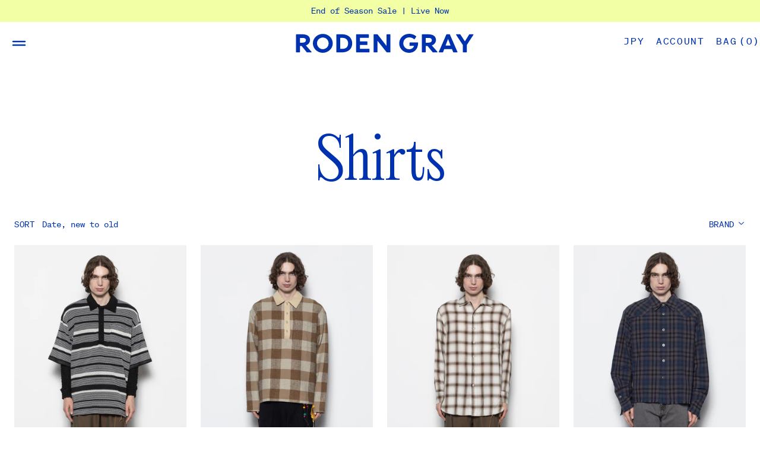

--- FILE ---
content_type: text/html; charset=utf-8
request_url: https://rodengray.com/en-jp/collections/shirts
body_size: 43570
content:
<!doctype html>
<html lang="en">
  <head>
    <meta name="google-site-verification" content="kzadNcyfqW3NI871jCLwqAxkcADVGy9OaApi0t3mzi8" />
    <meta charset="utf-8">
    <meta http-equiv="X-UA-Compatible" content="IE=edge">
    <meta name="viewport" content="width=device-width,initial-scale=1">
    
    <link rel="preconnect" href="https://cdn.shopify.com" crossorigin>
    <link rel="preload" href="//rodengray.com/cdn/shop/t/130/assets/bundle.css?v=129422861232872268911740612606" as="style">
    <link rel="preload" href="//rodengray.com/cdn/shop/t/130/assets/bundle.js?v=5039943869980858971740612606" as="script">
    <link rel="shortcut icon" href="//rodengray.com/cdn/shop/t/130/assets/favicon.static.ico?v=1135112583245393881740612606" type="image/png" />

    <title>Shirts</title>

    

    
      <link rel="canonical" href="https://rodengray.com/en-jp/collections/shirts">
    

    

    <link href="//rodengray.com/cdn/shop/t/130/assets/bundle.css?v=129422861232872268911740612606" rel="stylesheet" type="text/css" media="all" />
    <style data-shopify>
  @font-face {
    font-family: 'Editorial New';
    font-style: normal;
    font-weight: 400;
    src: url('//rodengray.com/cdn/shop/t/130/assets/EditorialNew-Light.static.woff2?v=160671862247486062711740612606') format('woff2'),
         url('//rodengray.com/cdn/shop/t/130/assets/EditorialNew-Light.static.woff?v=146454058014260120451740612606') format('woff');
  }

  @font-face {
    font-family: 'soehne-mono';
    font-style: normal;
    src: url('//rodengray.com/cdn/shop/t/130/assets/soehne-mono-buch.static.woff2?v=44526390343925710151740612606') format('woff2');
  }

  @font-face {
    font-family: 'soehne-mono-kursiv';
    font-style: italic;
    src: url('//rodengray.com/cdn/shop/t/130/assets/soehne-mono-buch-kursiv.static.woff2?v=28400030340830970781740612606') format('woff2');
  }

</style>

    

    <script>window.performance && window.performance.mark && window.performance.mark('shopify.content_for_header.start');</script><meta name="google-site-verification" content="DdOfeg1ZG3a9awqQkCQ7SeP2XE97HkjEwfjsxyiITkM">
<meta id="shopify-digital-wallet" name="shopify-digital-wallet" content="/2407285/digital_wallets/dialog">
<meta name="shopify-checkout-api-token" content="c4bd4357dc2625e78ac19d27151bf572">
<meta id="in-context-paypal-metadata" data-shop-id="2407285" data-venmo-supported="false" data-environment="production" data-locale="en_US" data-paypal-v4="true" data-currency="JPY">
<link rel="alternate" type="application/atom+xml" title="Feed" href="/en-jp/collections/shirts.atom" />
<link rel="next" href="/en-jp/collections/shirts?page=2">
<link rel="alternate" hreflang="x-default" href="https://rodengray.com/collections/shirts">
<link rel="alternate" hreflang="en" href="https://rodengray.com/collections/shirts">
<link rel="alternate" hreflang="en-JP" href="https://rodengray.com/en-jp/collections/shirts">
<link rel="alternate" hreflang="en-CN" href="https://rodengray.com/en-cn/collections/shirts">
<link rel="alternate" type="application/json+oembed" href="https://rodengray.com/en-jp/collections/shirts.oembed">
<script async="async" src="/checkouts/internal/preloads.js?locale=en-JP"></script>
<link rel="preconnect" href="https://shop.app" crossorigin="anonymous">
<script async="async" src="https://shop.app/checkouts/internal/preloads.js?locale=en-JP&shop_id=2407285" crossorigin="anonymous"></script>
<script id="apple-pay-shop-capabilities" type="application/json">{"shopId":2407285,"countryCode":"CA","currencyCode":"JPY","merchantCapabilities":["supports3DS"],"merchantId":"gid:\/\/shopify\/Shop\/2407285","merchantName":"Roden Gray","requiredBillingContactFields":["postalAddress","email","phone"],"requiredShippingContactFields":["postalAddress","email","phone"],"shippingType":"shipping","supportedNetworks":["visa","masterCard","interac"],"total":{"type":"pending","label":"Roden Gray","amount":"1.00"},"shopifyPaymentsEnabled":true,"supportsSubscriptions":true}</script>
<script id="shopify-features" type="application/json">{"accessToken":"c4bd4357dc2625e78ac19d27151bf572","betas":["rich-media-storefront-analytics"],"domain":"rodengray.com","predictiveSearch":true,"shopId":2407285,"locale":"en"}</script>
<script>var Shopify = Shopify || {};
Shopify.shop = "roden-gray-2.myshopify.com";
Shopify.locale = "en";
Shopify.currency = {"active":"JPY","rate":"116.3361"};
Shopify.country = "JP";
Shopify.theme = {"name":" Roden Gray- published version","id":143051194545,"schema_name":"Roden Gray","schema_version":"1.0.0","theme_store_id":null,"role":"main"};
Shopify.theme.handle = "null";
Shopify.theme.style = {"id":null,"handle":null};
Shopify.cdnHost = "rodengray.com/cdn";
Shopify.routes = Shopify.routes || {};
Shopify.routes.root = "/en-jp/";</script>
<script type="module">!function(o){(o.Shopify=o.Shopify||{}).modules=!0}(window);</script>
<script>!function(o){function n(){var o=[];function n(){o.push(Array.prototype.slice.apply(arguments))}return n.q=o,n}var t=o.Shopify=o.Shopify||{};t.loadFeatures=n(),t.autoloadFeatures=n()}(window);</script>
<script>
  window.ShopifyPay = window.ShopifyPay || {};
  window.ShopifyPay.apiHost = "shop.app\/pay";
  window.ShopifyPay.redirectState = null;
</script>
<script id="shop-js-analytics" type="application/json">{"pageType":"collection"}</script>
<script defer="defer" async type="module" src="//rodengray.com/cdn/shopifycloud/shop-js/modules/v2/client.init-shop-cart-sync_BApSsMSl.en.esm.js"></script>
<script defer="defer" async type="module" src="//rodengray.com/cdn/shopifycloud/shop-js/modules/v2/chunk.common_CBoos6YZ.esm.js"></script>
<script type="module">
  await import("//rodengray.com/cdn/shopifycloud/shop-js/modules/v2/client.init-shop-cart-sync_BApSsMSl.en.esm.js");
await import("//rodengray.com/cdn/shopifycloud/shop-js/modules/v2/chunk.common_CBoos6YZ.esm.js");

  window.Shopify.SignInWithShop?.initShopCartSync?.({"fedCMEnabled":true,"windoidEnabled":true});

</script>
<script>
  window.Shopify = window.Shopify || {};
  if (!window.Shopify.featureAssets) window.Shopify.featureAssets = {};
  window.Shopify.featureAssets['shop-js'] = {"shop-cart-sync":["modules/v2/client.shop-cart-sync_DJczDl9f.en.esm.js","modules/v2/chunk.common_CBoos6YZ.esm.js"],"init-fed-cm":["modules/v2/client.init-fed-cm_BzwGC0Wi.en.esm.js","modules/v2/chunk.common_CBoos6YZ.esm.js"],"init-windoid":["modules/v2/client.init-windoid_BS26ThXS.en.esm.js","modules/v2/chunk.common_CBoos6YZ.esm.js"],"shop-cash-offers":["modules/v2/client.shop-cash-offers_DthCPNIO.en.esm.js","modules/v2/chunk.common_CBoos6YZ.esm.js","modules/v2/chunk.modal_Bu1hFZFC.esm.js"],"shop-button":["modules/v2/client.shop-button_D_JX508o.en.esm.js","modules/v2/chunk.common_CBoos6YZ.esm.js"],"init-shop-email-lookup-coordinator":["modules/v2/client.init-shop-email-lookup-coordinator_DFwWcvrS.en.esm.js","modules/v2/chunk.common_CBoos6YZ.esm.js"],"shop-toast-manager":["modules/v2/client.shop-toast-manager_tEhgP2F9.en.esm.js","modules/v2/chunk.common_CBoos6YZ.esm.js"],"shop-login-button":["modules/v2/client.shop-login-button_DwLgFT0K.en.esm.js","modules/v2/chunk.common_CBoos6YZ.esm.js","modules/v2/chunk.modal_Bu1hFZFC.esm.js"],"avatar":["modules/v2/client.avatar_BTnouDA3.en.esm.js"],"init-shop-cart-sync":["modules/v2/client.init-shop-cart-sync_BApSsMSl.en.esm.js","modules/v2/chunk.common_CBoos6YZ.esm.js"],"pay-button":["modules/v2/client.pay-button_BuNmcIr_.en.esm.js","modules/v2/chunk.common_CBoos6YZ.esm.js"],"init-shop-for-new-customer-accounts":["modules/v2/client.init-shop-for-new-customer-accounts_DrjXSI53.en.esm.js","modules/v2/client.shop-login-button_DwLgFT0K.en.esm.js","modules/v2/chunk.common_CBoos6YZ.esm.js","modules/v2/chunk.modal_Bu1hFZFC.esm.js"],"init-customer-accounts-sign-up":["modules/v2/client.init-customer-accounts-sign-up_TlVCiykN.en.esm.js","modules/v2/client.shop-login-button_DwLgFT0K.en.esm.js","modules/v2/chunk.common_CBoos6YZ.esm.js","modules/v2/chunk.modal_Bu1hFZFC.esm.js"],"shop-follow-button":["modules/v2/client.shop-follow-button_C5D3XtBb.en.esm.js","modules/v2/chunk.common_CBoos6YZ.esm.js","modules/v2/chunk.modal_Bu1hFZFC.esm.js"],"checkout-modal":["modules/v2/client.checkout-modal_8TC_1FUY.en.esm.js","modules/v2/chunk.common_CBoos6YZ.esm.js","modules/v2/chunk.modal_Bu1hFZFC.esm.js"],"init-customer-accounts":["modules/v2/client.init-customer-accounts_C0Oh2ljF.en.esm.js","modules/v2/client.shop-login-button_DwLgFT0K.en.esm.js","modules/v2/chunk.common_CBoos6YZ.esm.js","modules/v2/chunk.modal_Bu1hFZFC.esm.js"],"lead-capture":["modules/v2/client.lead-capture_Cq0gfm7I.en.esm.js","modules/v2/chunk.common_CBoos6YZ.esm.js","modules/v2/chunk.modal_Bu1hFZFC.esm.js"],"shop-login":["modules/v2/client.shop-login_BmtnoEUo.en.esm.js","modules/v2/chunk.common_CBoos6YZ.esm.js","modules/v2/chunk.modal_Bu1hFZFC.esm.js"],"payment-terms":["modules/v2/client.payment-terms_BHOWV7U_.en.esm.js","modules/v2/chunk.common_CBoos6YZ.esm.js","modules/v2/chunk.modal_Bu1hFZFC.esm.js"]};
</script>
<script>(function() {
  var isLoaded = false;
  function asyncLoad() {
    if (isLoaded) return;
    isLoaded = true;
    var urls = ["https:\/\/tools.luckyorange.com\/core\/lo.js?site-id=0f9f9da0\u0026shop=roden-gray-2.myshopify.com"];
    for (var i = 0; i < urls.length; i++) {
      var s = document.createElement('script');
      s.type = 'text/javascript';
      s.async = true;
      s.src = urls[i];
      var x = document.getElementsByTagName('script')[0];
      x.parentNode.insertBefore(s, x);
    }
  };
  if(window.attachEvent) {
    window.attachEvent('onload', asyncLoad);
  } else {
    window.addEventListener('load', asyncLoad, false);
  }
})();</script>
<script id="__st">var __st={"a":2407285,"offset":-28800,"reqid":"1e1dfbbd-9e12-4cbc-8c78-d24f0c789905-1768904270","pageurl":"rodengray.com\/en-jp\/collections\/shirts","u":"14f28b6089cd","p":"collection","rtyp":"collection","rid":235502043313};</script>
<script>window.ShopifyPaypalV4VisibilityTracking = true;</script>
<script id="captcha-bootstrap">!function(){'use strict';const t='contact',e='account',n='new_comment',o=[[t,t],['blogs',n],['comments',n],[t,'customer']],c=[[e,'customer_login'],[e,'guest_login'],[e,'recover_customer_password'],[e,'create_customer']],r=t=>t.map((([t,e])=>`form[action*='/${t}']:not([data-nocaptcha='true']) input[name='form_type'][value='${e}']`)).join(','),a=t=>()=>t?[...document.querySelectorAll(t)].map((t=>t.form)):[];function s(){const t=[...o],e=r(t);return a(e)}const i='password',u='form_key',d=['recaptcha-v3-token','g-recaptcha-response','h-captcha-response',i],f=()=>{try{return window.sessionStorage}catch{return}},m='__shopify_v',_=t=>t.elements[u];function p(t,e,n=!1){try{const o=window.sessionStorage,c=JSON.parse(o.getItem(e)),{data:r}=function(t){const{data:e,action:n}=t;return t[m]||n?{data:e,action:n}:{data:t,action:n}}(c);for(const[e,n]of Object.entries(r))t.elements[e]&&(t.elements[e].value=n);n&&o.removeItem(e)}catch(o){console.error('form repopulation failed',{error:o})}}const l='form_type',E='cptcha';function T(t){t.dataset[E]=!0}const w=window,h=w.document,L='Shopify',v='ce_forms',y='captcha';let A=!1;((t,e)=>{const n=(g='f06e6c50-85a8-45c8-87d0-21a2b65856fe',I='https://cdn.shopify.com/shopifycloud/storefront-forms-hcaptcha/ce_storefront_forms_captcha_hcaptcha.v1.5.2.iife.js',D={infoText:'Protected by hCaptcha',privacyText:'Privacy',termsText:'Terms'},(t,e,n)=>{const o=w[L][v],c=o.bindForm;if(c)return c(t,g,e,D).then(n);var r;o.q.push([[t,g,e,D],n]),r=I,A||(h.body.append(Object.assign(h.createElement('script'),{id:'captcha-provider',async:!0,src:r})),A=!0)});var g,I,D;w[L]=w[L]||{},w[L][v]=w[L][v]||{},w[L][v].q=[],w[L][y]=w[L][y]||{},w[L][y].protect=function(t,e){n(t,void 0,e),T(t)},Object.freeze(w[L][y]),function(t,e,n,w,h,L){const[v,y,A,g]=function(t,e,n){const i=e?o:[],u=t?c:[],d=[...i,...u],f=r(d),m=r(i),_=r(d.filter((([t,e])=>n.includes(e))));return[a(f),a(m),a(_),s()]}(w,h,L),I=t=>{const e=t.target;return e instanceof HTMLFormElement?e:e&&e.form},D=t=>v().includes(t);t.addEventListener('submit',(t=>{const e=I(t);if(!e)return;const n=D(e)&&!e.dataset.hcaptchaBound&&!e.dataset.recaptchaBound,o=_(e),c=g().includes(e)&&(!o||!o.value);(n||c)&&t.preventDefault(),c&&!n&&(function(t){try{if(!f())return;!function(t){const e=f();if(!e)return;const n=_(t);if(!n)return;const o=n.value;o&&e.removeItem(o)}(t);const e=Array.from(Array(32),(()=>Math.random().toString(36)[2])).join('');!function(t,e){_(t)||t.append(Object.assign(document.createElement('input'),{type:'hidden',name:u})),t.elements[u].value=e}(t,e),function(t,e){const n=f();if(!n)return;const o=[...t.querySelectorAll(`input[type='${i}']`)].map((({name:t})=>t)),c=[...d,...o],r={};for(const[a,s]of new FormData(t).entries())c.includes(a)||(r[a]=s);n.setItem(e,JSON.stringify({[m]:1,action:t.action,data:r}))}(t,e)}catch(e){console.error('failed to persist form',e)}}(e),e.submit())}));const S=(t,e)=>{t&&!t.dataset[E]&&(n(t,e.some((e=>e===t))),T(t))};for(const o of['focusin','change'])t.addEventListener(o,(t=>{const e=I(t);D(e)&&S(e,y())}));const B=e.get('form_key'),M=e.get(l),P=B&&M;t.addEventListener('DOMContentLoaded',(()=>{const t=y();if(P)for(const e of t)e.elements[l].value===M&&p(e,B);[...new Set([...A(),...v().filter((t=>'true'===t.dataset.shopifyCaptcha))])].forEach((e=>S(e,t)))}))}(h,new URLSearchParams(w.location.search),n,t,e,['guest_login'])})(!0,!0)}();</script>
<script integrity="sha256-4kQ18oKyAcykRKYeNunJcIwy7WH5gtpwJnB7kiuLZ1E=" data-source-attribution="shopify.loadfeatures" defer="defer" src="//rodengray.com/cdn/shopifycloud/storefront/assets/storefront/load_feature-a0a9edcb.js" crossorigin="anonymous"></script>
<script crossorigin="anonymous" defer="defer" src="//rodengray.com/cdn/shopifycloud/storefront/assets/shopify_pay/storefront-65b4c6d7.js?v=20250812"></script>
<script data-source-attribution="shopify.dynamic_checkout.dynamic.init">var Shopify=Shopify||{};Shopify.PaymentButton=Shopify.PaymentButton||{isStorefrontPortableWallets:!0,init:function(){window.Shopify.PaymentButton.init=function(){};var t=document.createElement("script");t.src="https://rodengray.com/cdn/shopifycloud/portable-wallets/latest/portable-wallets.en.js",t.type="module",document.head.appendChild(t)}};
</script>
<script data-source-attribution="shopify.dynamic_checkout.buyer_consent">
  function portableWalletsHideBuyerConsent(e){var t=document.getElementById("shopify-buyer-consent"),n=document.getElementById("shopify-subscription-policy-button");t&&n&&(t.classList.add("hidden"),t.setAttribute("aria-hidden","true"),n.removeEventListener("click",e))}function portableWalletsShowBuyerConsent(e){var t=document.getElementById("shopify-buyer-consent"),n=document.getElementById("shopify-subscription-policy-button");t&&n&&(t.classList.remove("hidden"),t.removeAttribute("aria-hidden"),n.addEventListener("click",e))}window.Shopify?.PaymentButton&&(window.Shopify.PaymentButton.hideBuyerConsent=portableWalletsHideBuyerConsent,window.Shopify.PaymentButton.showBuyerConsent=portableWalletsShowBuyerConsent);
</script>
<script data-source-attribution="shopify.dynamic_checkout.cart.bootstrap">document.addEventListener("DOMContentLoaded",(function(){function t(){return document.querySelector("shopify-accelerated-checkout-cart, shopify-accelerated-checkout")}if(t())Shopify.PaymentButton.init();else{new MutationObserver((function(e,n){t()&&(Shopify.PaymentButton.init(),n.disconnect())})).observe(document.body,{childList:!0,subtree:!0})}}));
</script>
<script id='scb4127' type='text/javascript' async='' src='https://rodengray.com/cdn/shopifycloud/privacy-banner/storefront-banner.js'></script><link id="shopify-accelerated-checkout-styles" rel="stylesheet" media="screen" href="https://rodengray.com/cdn/shopifycloud/portable-wallets/latest/accelerated-checkout-backwards-compat.css" crossorigin="anonymous">
<style id="shopify-accelerated-checkout-cart">
        #shopify-buyer-consent {
  margin-top: 1em;
  display: inline-block;
  width: 100%;
}

#shopify-buyer-consent.hidden {
  display: none;
}

#shopify-subscription-policy-button {
  background: none;
  border: none;
  padding: 0;
  text-decoration: underline;
  font-size: inherit;
  cursor: pointer;
}

#shopify-subscription-policy-button::before {
  box-shadow: none;
}

      </style>

<script>window.performance && window.performance.mark && window.performance.mark('shopify.content_for_header.end');</script>
  
<script>
    
    
    
    
    
    var gsf_conversion_data = {page_type : 'category', event : 'view_item_list', data : {product_data : [{variant_id : 46352228942001, product_id : 8863161483441, name : "Gym Polo in Black", price : "31500", currency : "CAD", sku : "SO019029", brand : "Song For The Mute", variant : "44", category : "Clothing - Mens - Shirts", quantity : "1" }, {variant_id : 46352222814385, product_id : 8863156732081, name : "Checkered L/S Polo in Brown", price : "35000", currency : "CAD", sku : "SO019022", brand : "Song For The Mute", variant : "46", category : "Clothing - Mens - Shirts", quantity : "1" }, {variant_id : 46352215343281, product_id : 8863151882417, name : "L/S Overiszed Shirt in White", price : "37900", currency : "CAD", sku : "SO019017", brand : "Song For The Mute", variant : "44", category : "Clothing - Mens - Shirts", quantity : "1" }, {variant_id : 46329230033073, product_id : 8852660060337, name : "Outlaw Shirt in Blue and Grey", price : "30300", currency : "CAD", sku : "", brand : "Records INC.", variant : "S", category : "Clothing - Mens - Shirts", quantity : "1" }], total_price :"134700", shop_currency : "JPY", collection_id : "235502043313", collection_name : "Shirts" }};
    
</script>
<!-- BEGIN app block: shopify://apps/multi-location-inv/blocks/app-embed/982328e1-99f7-4a7e-8266-6aed71bf0021 -->


  
    <script src="https://cdn.shopify.com/extensions/019bc8d2-cea0-7a5e-8ad1-2f50d795a504/inventory-info-theme-exrtensions-180/assets/common.bundle.js"></script>
  

<style>
  .iia-icon svg{height:18px;width:18px}.iia-disabled-button{pointer-events:none}.iia-hidden {display: none;}
</style>
<script>
      window.inventoryInfo = window.inventoryInfo || {};
      window.inventoryInfo.shop = window.inventoryInfo.shop || {};
      window.inventoryInfo.shop.shopifyDomain = 'roden-gray-2.myshopify.com';
      window.inventoryInfo.shop.locale = 'en';
      window.inventoryInfo.pageType = 'collection';
      
      
</script>


  
 

 


 
    
      <script src="https://cdn.shopify.com/extensions/019bc8d2-cea0-7a5e-8ad1-2f50d795a504/inventory-info-theme-exrtensions-180/assets/main.bundle.js"></script>
    

<!-- END app block --><!-- BEGIN app block: shopify://apps/klaviyo-email-marketing-sms/blocks/klaviyo-onsite-embed/2632fe16-c075-4321-a88b-50b567f42507 -->












  <script async src="https://static.klaviyo.com/onsite/js/NADu5J/klaviyo.js?company_id=NADu5J"></script>
  <script>!function(){if(!window.klaviyo){window._klOnsite=window._klOnsite||[];try{window.klaviyo=new Proxy({},{get:function(n,i){return"push"===i?function(){var n;(n=window._klOnsite).push.apply(n,arguments)}:function(){for(var n=arguments.length,o=new Array(n),w=0;w<n;w++)o[w]=arguments[w];var t="function"==typeof o[o.length-1]?o.pop():void 0,e=new Promise((function(n){window._klOnsite.push([i].concat(o,[function(i){t&&t(i),n(i)}]))}));return e}}})}catch(n){window.klaviyo=window.klaviyo||[],window.klaviyo.push=function(){var n;(n=window._klOnsite).push.apply(n,arguments)}}}}();</script>

  




  <script>
    window.klaviyoReviewsProductDesignMode = false
  </script>







<!-- END app block --><script src="https://cdn.shopify.com/extensions/19689677-6488-4a31-adf3-fcf4359c5fd9/forms-2295/assets/shopify-forms-loader.js" type="text/javascript" defer="defer"></script>
<meta property="og:image" content="https://cdn.shopify.com/s/files/1/0240/7285/files/SSI-image.jpg?v=1702414117" />
<meta property="og:image:secure_url" content="https://cdn.shopify.com/s/files/1/0240/7285/files/SSI-image.jpg?v=1702414117" />
<meta property="og:image:width" content="1200" />
<meta property="og:image:height" content="628" />
<link href="https://monorail-edge.shopifysvc.com" rel="dns-prefetch">
<script>(function(){if ("sendBeacon" in navigator && "performance" in window) {try {var session_token_from_headers = performance.getEntriesByType('navigation')[0].serverTiming.find(x => x.name == '_s').description;} catch {var session_token_from_headers = undefined;}var session_cookie_matches = document.cookie.match(/_shopify_s=([^;]*)/);var session_token_from_cookie = session_cookie_matches && session_cookie_matches.length === 2 ? session_cookie_matches[1] : "";var session_token = session_token_from_headers || session_token_from_cookie || "";function handle_abandonment_event(e) {var entries = performance.getEntries().filter(function(entry) {return /monorail-edge.shopifysvc.com/.test(entry.name);});if (!window.abandonment_tracked && entries.length === 0) {window.abandonment_tracked = true;var currentMs = Date.now();var navigation_start = performance.timing.navigationStart;var payload = {shop_id: 2407285,url: window.location.href,navigation_start,duration: currentMs - navigation_start,session_token,page_type: "collection"};window.navigator.sendBeacon("https://monorail-edge.shopifysvc.com/v1/produce", JSON.stringify({schema_id: "online_store_buyer_site_abandonment/1.1",payload: payload,metadata: {event_created_at_ms: currentMs,event_sent_at_ms: currentMs}}));}}window.addEventListener('pagehide', handle_abandonment_event);}}());</script>
<script id="web-pixels-manager-setup">(function e(e,d,r,n,o){if(void 0===o&&(o={}),!Boolean(null===(a=null===(i=window.Shopify)||void 0===i?void 0:i.analytics)||void 0===a?void 0:a.replayQueue)){var i,a;window.Shopify=window.Shopify||{};var t=window.Shopify;t.analytics=t.analytics||{};var s=t.analytics;s.replayQueue=[],s.publish=function(e,d,r){return s.replayQueue.push([e,d,r]),!0};try{self.performance.mark("wpm:start")}catch(e){}var l=function(){var e={modern:/Edge?\/(1{2}[4-9]|1[2-9]\d|[2-9]\d{2}|\d{4,})\.\d+(\.\d+|)|Firefox\/(1{2}[4-9]|1[2-9]\d|[2-9]\d{2}|\d{4,})\.\d+(\.\d+|)|Chrom(ium|e)\/(9{2}|\d{3,})\.\d+(\.\d+|)|(Maci|X1{2}).+ Version\/(15\.\d+|(1[6-9]|[2-9]\d|\d{3,})\.\d+)([,.]\d+|)( \(\w+\)|)( Mobile\/\w+|) Safari\/|Chrome.+OPR\/(9{2}|\d{3,})\.\d+\.\d+|(CPU[ +]OS|iPhone[ +]OS|CPU[ +]iPhone|CPU IPhone OS|CPU iPad OS)[ +]+(15[._]\d+|(1[6-9]|[2-9]\d|\d{3,})[._]\d+)([._]\d+|)|Android:?[ /-](13[3-9]|1[4-9]\d|[2-9]\d{2}|\d{4,})(\.\d+|)(\.\d+|)|Android.+Firefox\/(13[5-9]|1[4-9]\d|[2-9]\d{2}|\d{4,})\.\d+(\.\d+|)|Android.+Chrom(ium|e)\/(13[3-9]|1[4-9]\d|[2-9]\d{2}|\d{4,})\.\d+(\.\d+|)|SamsungBrowser\/([2-9]\d|\d{3,})\.\d+/,legacy:/Edge?\/(1[6-9]|[2-9]\d|\d{3,})\.\d+(\.\d+|)|Firefox\/(5[4-9]|[6-9]\d|\d{3,})\.\d+(\.\d+|)|Chrom(ium|e)\/(5[1-9]|[6-9]\d|\d{3,})\.\d+(\.\d+|)([\d.]+$|.*Safari\/(?![\d.]+ Edge\/[\d.]+$))|(Maci|X1{2}).+ Version\/(10\.\d+|(1[1-9]|[2-9]\d|\d{3,})\.\d+)([,.]\d+|)( \(\w+\)|)( Mobile\/\w+|) Safari\/|Chrome.+OPR\/(3[89]|[4-9]\d|\d{3,})\.\d+\.\d+|(CPU[ +]OS|iPhone[ +]OS|CPU[ +]iPhone|CPU IPhone OS|CPU iPad OS)[ +]+(10[._]\d+|(1[1-9]|[2-9]\d|\d{3,})[._]\d+)([._]\d+|)|Android:?[ /-](13[3-9]|1[4-9]\d|[2-9]\d{2}|\d{4,})(\.\d+|)(\.\d+|)|Mobile Safari.+OPR\/([89]\d|\d{3,})\.\d+\.\d+|Android.+Firefox\/(13[5-9]|1[4-9]\d|[2-9]\d{2}|\d{4,})\.\d+(\.\d+|)|Android.+Chrom(ium|e)\/(13[3-9]|1[4-9]\d|[2-9]\d{2}|\d{4,})\.\d+(\.\d+|)|Android.+(UC? ?Browser|UCWEB|U3)[ /]?(15\.([5-9]|\d{2,})|(1[6-9]|[2-9]\d|\d{3,})\.\d+)\.\d+|SamsungBrowser\/(5\.\d+|([6-9]|\d{2,})\.\d+)|Android.+MQ{2}Browser\/(14(\.(9|\d{2,})|)|(1[5-9]|[2-9]\d|\d{3,})(\.\d+|))(\.\d+|)|K[Aa][Ii]OS\/(3\.\d+|([4-9]|\d{2,})\.\d+)(\.\d+|)/},d=e.modern,r=e.legacy,n=navigator.userAgent;return n.match(d)?"modern":n.match(r)?"legacy":"unknown"}(),u="modern"===l?"modern":"legacy",c=(null!=n?n:{modern:"",legacy:""})[u],f=function(e){return[e.baseUrl,"/wpm","/b",e.hashVersion,"modern"===e.buildTarget?"m":"l",".js"].join("")}({baseUrl:d,hashVersion:r,buildTarget:u}),m=function(e){var d=e.version,r=e.bundleTarget,n=e.surface,o=e.pageUrl,i=e.monorailEndpoint;return{emit:function(e){var a=e.status,t=e.errorMsg,s=(new Date).getTime(),l=JSON.stringify({metadata:{event_sent_at_ms:s},events:[{schema_id:"web_pixels_manager_load/3.1",payload:{version:d,bundle_target:r,page_url:o,status:a,surface:n,error_msg:t},metadata:{event_created_at_ms:s}}]});if(!i)return console&&console.warn&&console.warn("[Web Pixels Manager] No Monorail endpoint provided, skipping logging."),!1;try{return self.navigator.sendBeacon.bind(self.navigator)(i,l)}catch(e){}var u=new XMLHttpRequest;try{return u.open("POST",i,!0),u.setRequestHeader("Content-Type","text/plain"),u.send(l),!0}catch(e){return console&&console.warn&&console.warn("[Web Pixels Manager] Got an unhandled error while logging to Monorail."),!1}}}}({version:r,bundleTarget:l,surface:e.surface,pageUrl:self.location.href,monorailEndpoint:e.monorailEndpoint});try{o.browserTarget=l,function(e){var d=e.src,r=e.async,n=void 0===r||r,o=e.onload,i=e.onerror,a=e.sri,t=e.scriptDataAttributes,s=void 0===t?{}:t,l=document.createElement("script"),u=document.querySelector("head"),c=document.querySelector("body");if(l.async=n,l.src=d,a&&(l.integrity=a,l.crossOrigin="anonymous"),s)for(var f in s)if(Object.prototype.hasOwnProperty.call(s,f))try{l.dataset[f]=s[f]}catch(e){}if(o&&l.addEventListener("load",o),i&&l.addEventListener("error",i),u)u.appendChild(l);else{if(!c)throw new Error("Did not find a head or body element to append the script");c.appendChild(l)}}({src:f,async:!0,onload:function(){if(!function(){var e,d;return Boolean(null===(d=null===(e=window.Shopify)||void 0===e?void 0:e.analytics)||void 0===d?void 0:d.initialized)}()){var d=window.webPixelsManager.init(e)||void 0;if(d){var r=window.Shopify.analytics;r.replayQueue.forEach((function(e){var r=e[0],n=e[1],o=e[2];d.publishCustomEvent(r,n,o)})),r.replayQueue=[],r.publish=d.publishCustomEvent,r.visitor=d.visitor,r.initialized=!0}}},onerror:function(){return m.emit({status:"failed",errorMsg:"".concat(f," has failed to load")})},sri:function(e){var d=/^sha384-[A-Za-z0-9+/=]+$/;return"string"==typeof e&&d.test(e)}(c)?c:"",scriptDataAttributes:o}),m.emit({status:"loading"})}catch(e){m.emit({status:"failed",errorMsg:(null==e?void 0:e.message)||"Unknown error"})}}})({shopId: 2407285,storefrontBaseUrl: "https://rodengray.com",extensionsBaseUrl: "https://extensions.shopifycdn.com/cdn/shopifycloud/web-pixels-manager",monorailEndpoint: "https://monorail-edge.shopifysvc.com/unstable/produce_batch",surface: "storefront-renderer",enabledBetaFlags: ["2dca8a86"],webPixelsConfigList: [{"id":"1481441457","configuration":"{\"accountID\":\"selleasy-metrics-track\"}","eventPayloadVersion":"v1","runtimeContext":"STRICT","scriptVersion":"5aac1f99a8ca74af74cea751ede503d2","type":"APP","apiClientId":5519923,"privacyPurposes":[],"dataSharingAdjustments":{"protectedCustomerApprovalScopes":["read_customer_email","read_customer_name","read_customer_personal_data"]}},{"id":"1406664881","configuration":"{\"accountID\":\"NADu5J\",\"webPixelConfig\":\"eyJlbmFibGVBZGRlZFRvQ2FydEV2ZW50cyI6IHRydWV9\"}","eventPayloadVersion":"v1","runtimeContext":"STRICT","scriptVersion":"524f6c1ee37bacdca7657a665bdca589","type":"APP","apiClientId":123074,"privacyPurposes":["ANALYTICS","MARKETING"],"dataSharingAdjustments":{"protectedCustomerApprovalScopes":["read_customer_address","read_customer_email","read_customer_name","read_customer_personal_data","read_customer_phone"]}},{"id":"1225949361","configuration":"{\"account_ID\":\"133821\",\"google_analytics_tracking_tag\":\"1\",\"measurement_id\":\"2\",\"api_secret\":\"3\",\"shop_settings\":\"{\\\"custom_pixel_script\\\":\\\"https:\\\\\\\/\\\\\\\/storage.googleapis.com\\\\\\\/gsf-scripts\\\\\\\/custom-pixels\\\\\\\/roden-gray-2.js\\\"}\"}","eventPayloadVersion":"v1","runtimeContext":"LAX","scriptVersion":"c6b888297782ed4a1cba19cda43d6625","type":"APP","apiClientId":1558137,"privacyPurposes":[],"dataSharingAdjustments":{"protectedCustomerApprovalScopes":["read_customer_address","read_customer_email","read_customer_name","read_customer_personal_data","read_customer_phone"]}},{"id":"875626673","configuration":"{\"siteId\":\"0f9f9da0\",\"environment\":\"production\",\"isPlusUser\":\"false\"}","eventPayloadVersion":"v1","runtimeContext":"STRICT","scriptVersion":"d38a2000dcd0eb072d7eed6a88122b6b","type":"APP","apiClientId":187969,"privacyPurposes":["ANALYTICS","MARKETING"],"capabilities":["advanced_dom_events"],"dataSharingAdjustments":{"protectedCustomerApprovalScopes":[]}},{"id":"483754161","configuration":"{\"config\":\"{\\\"google_tag_ids\\\":[\\\"G-RN8XFYTB8G\\\",\\\"AW-11439690618\\\",\\\"GT-5D93XX2\\\",\\\"AW-17658487837\\\"],\\\"target_country\\\":\\\"CA\\\",\\\"gtag_events\\\":[{\\\"type\\\":\\\"search\\\",\\\"action_label\\\":[\\\"G-RN8XFYTB8G\\\",\\\"AW-11439690618\\\/NufACI2ioIMZEPqm784q\\\",\\\"AW-17658487837\\\"]},{\\\"type\\\":\\\"begin_checkout\\\",\\\"action_label\\\":[\\\"G-RN8XFYTB8G\\\",\\\"AW-11439690618\\\/Ch56CJOioIMZEPqm784q\\\",\\\"AW-17658487837\\\"]},{\\\"type\\\":\\\"view_item\\\",\\\"action_label\\\":[\\\"G-RN8XFYTB8G\\\",\\\"AW-11439690618\\\/yk3FCIqioIMZEPqm784q\\\",\\\"MC-SKBE2XE852\\\",\\\"AW-17658487837\\\"]},{\\\"type\\\":\\\"purchase\\\",\\\"action_label\\\":[\\\"G-RN8XFYTB8G\\\",\\\"AW-11439690618\\\/H1pVCISioIMZEPqm784q\\\",\\\"MC-SKBE2XE852\\\",\\\"AW-17658487837\\\"]},{\\\"type\\\":\\\"page_view\\\",\\\"action_label\\\":[\\\"G-RN8XFYTB8G\\\",\\\"AW-11439690618\\\/edjcCIeioIMZEPqm784q\\\",\\\"MC-SKBE2XE852\\\",\\\"AW-17658487837\\\"]},{\\\"type\\\":\\\"add_payment_info\\\",\\\"action_label\\\":[\\\"G-RN8XFYTB8G\\\",\\\"AW-11439690618\\\/XwBVCJaioIMZEPqm784q\\\",\\\"AW-17658487837\\\"]},{\\\"type\\\":\\\"add_to_cart\\\",\\\"action_label\\\":[\\\"G-RN8XFYTB8G\\\",\\\"AW-11439690618\\\/NxKPCJCioIMZEPqm784q\\\",\\\"AW-17658487837\\\"]}],\\\"enable_monitoring_mode\\\":false}\"}","eventPayloadVersion":"v1","runtimeContext":"OPEN","scriptVersion":"b2a88bafab3e21179ed38636efcd8a93","type":"APP","apiClientId":1780363,"privacyPurposes":[],"dataSharingAdjustments":{"protectedCustomerApprovalScopes":["read_customer_address","read_customer_email","read_customer_name","read_customer_personal_data","read_customer_phone"]}},{"id":"444039345","configuration":"{\"pixelCode\":\"C2DEA57MU8Q03RAISS1G\"}","eventPayloadVersion":"v1","runtimeContext":"STRICT","scriptVersion":"22e92c2ad45662f435e4801458fb78cc","type":"APP","apiClientId":4383523,"privacyPurposes":["ANALYTICS","MARKETING","SALE_OF_DATA"],"dataSharingAdjustments":{"protectedCustomerApprovalScopes":["read_customer_address","read_customer_email","read_customer_name","read_customer_personal_data","read_customer_phone"]}},{"id":"170361009","configuration":"{\"pixel_id\":\"565102057389130\",\"pixel_type\":\"facebook_pixel\",\"metaapp_system_user_token\":\"-\"}","eventPayloadVersion":"v1","runtimeContext":"OPEN","scriptVersion":"ca16bc87fe92b6042fbaa3acc2fbdaa6","type":"APP","apiClientId":2329312,"privacyPurposes":["ANALYTICS","MARKETING","SALE_OF_DATA"],"dataSharingAdjustments":{"protectedCustomerApprovalScopes":["read_customer_address","read_customer_email","read_customer_name","read_customer_personal_data","read_customer_phone"]}},{"id":"111083697","configuration":"{\"tagID\":\"2613822559716\"}","eventPayloadVersion":"v1","runtimeContext":"STRICT","scriptVersion":"18031546ee651571ed29edbe71a3550b","type":"APP","apiClientId":3009811,"privacyPurposes":["ANALYTICS","MARKETING","SALE_OF_DATA"],"dataSharingAdjustments":{"protectedCustomerApprovalScopes":["read_customer_address","read_customer_email","read_customer_name","read_customer_personal_data","read_customer_phone"]}},{"id":"shopify-app-pixel","configuration":"{}","eventPayloadVersion":"v1","runtimeContext":"STRICT","scriptVersion":"0450","apiClientId":"shopify-pixel","type":"APP","privacyPurposes":["ANALYTICS","MARKETING"]},{"id":"shopify-custom-pixel","eventPayloadVersion":"v1","runtimeContext":"LAX","scriptVersion":"0450","apiClientId":"shopify-pixel","type":"CUSTOM","privacyPurposes":["ANALYTICS","MARKETING"]}],isMerchantRequest: false,initData: {"shop":{"name":"Roden Gray","paymentSettings":{"currencyCode":"CAD"},"myshopifyDomain":"roden-gray-2.myshopify.com","countryCode":"CA","storefrontUrl":"https:\/\/rodengray.com\/en-jp"},"customer":null,"cart":null,"checkout":null,"productVariants":[],"purchasingCompany":null},},"https://rodengray.com/cdn","fcfee988w5aeb613cpc8e4bc33m6693e112",{"modern":"","legacy":""},{"shopId":"2407285","storefrontBaseUrl":"https:\/\/rodengray.com","extensionBaseUrl":"https:\/\/extensions.shopifycdn.com\/cdn\/shopifycloud\/web-pixels-manager","surface":"storefront-renderer","enabledBetaFlags":"[\"2dca8a86\"]","isMerchantRequest":"false","hashVersion":"fcfee988w5aeb613cpc8e4bc33m6693e112","publish":"custom","events":"[[\"page_viewed\",{}],[\"collection_viewed\",{\"collection\":{\"id\":\"235502043313\",\"title\":\"Shirts\",\"productVariants\":[{\"price\":{\"amount\":31500.0,\"currencyCode\":\"JPY\"},\"product\":{\"title\":\"Gym Polo in Black\",\"vendor\":\"Song For The Mute\",\"id\":\"8863161483441\",\"untranslatedTitle\":\"Gym Polo in Black\",\"url\":\"\/en-jp\/products\/gym-polo-in-black\",\"type\":\"Clothing - Mens - Shirts\"},\"id\":\"46352228942001\",\"image\":{\"src\":\"\/\/rodengray.com\/cdn\/shop\/files\/SongfortheMuteGymPoloinBlack1.jpg?v=1762813930\"},\"sku\":\"SO019029\",\"title\":\"44\",\"untranslatedTitle\":\"44\"},{\"price\":{\"amount\":35000.0,\"currencyCode\":\"JPY\"},\"product\":{\"title\":\"Checkered L\/S Polo in Brown\",\"vendor\":\"Song For The Mute\",\"id\":\"8863156732081\",\"untranslatedTitle\":\"Checkered L\/S Polo in Brown\",\"url\":\"\/en-jp\/products\/checkered-l-s-polo-in-brown\",\"type\":\"Clothing - Mens - Shirts\"},\"id\":\"46352222847153\",\"image\":{\"src\":\"\/\/rodengray.com\/cdn\/shop\/files\/SongfortheMuteCheckeredL_SPoloinBrown1.jpg?v=1762813995\"},\"sku\":\"SO019023\",\"title\":\"44\",\"untranslatedTitle\":\"44\"},{\"price\":{\"amount\":37900.0,\"currencyCode\":\"JPY\"},\"product\":{\"title\":\"L\/S Overiszed Shirt in White\",\"vendor\":\"Song For The Mute\",\"id\":\"8863151882417\",\"untranslatedTitle\":\"L\/S Overiszed Shirt in White\",\"url\":\"\/en-jp\/products\/l-s-overiszed-shirt-in-white\",\"type\":\"Clothing - Mens - Shirts\"},\"id\":\"46352215343281\",\"image\":{\"src\":\"\/\/rodengray.com\/cdn\/shop\/files\/SongfortheMuteL_SOveriszedShirtinWhite1.jpg?v=1762814153\"},\"sku\":\"SO019017\",\"title\":\"44\",\"untranslatedTitle\":\"44\"},{\"price\":{\"amount\":30300.0,\"currencyCode\":\"JPY\"},\"product\":{\"title\":\"Outlaw Shirt in Blue and Grey\",\"vendor\":\"Records INC.\",\"id\":\"8852660060337\",\"untranslatedTitle\":\"Outlaw Shirt in Blue and Grey\",\"url\":\"\/en-jp\/products\/outlaw-shirt-in-blue-and-grey\",\"type\":\"Clothing - Mens - Shirts\"},\"id\":\"46329230033073\",\"image\":{\"src\":\"\/\/rodengray.com\/cdn\/shop\/files\/RecordsIncOutlawShirtinBlueandGrey1.jpg?v=1762812041\"},\"sku\":null,\"title\":\"S\",\"untranslatedTitle\":\"S\"},{\"price\":{\"amount\":34900.0,\"currencyCode\":\"JPY\"},\"product\":{\"title\":\"Oculis Shirt in Grey\",\"vendor\":\"Rocksteady\",\"id\":\"8851857408177\",\"untranslatedTitle\":\"Oculis Shirt in Grey\",\"url\":\"\/en-jp\/products\/oculis-shirt-in-grey\",\"type\":\"Clothing - Mens - Shirts\"},\"id\":\"46327708385457\",\"image\":{\"src\":\"\/\/rodengray.com\/cdn\/shop\/files\/RocksteadyOculisShirtinGrey1.jpg?v=1761856579\"},\"sku\":null,\"title\":\"S\",\"untranslatedTitle\":\"S\"},{\"price\":{\"amount\":68200.0,\"currencyCode\":\"JPY\"},\"product\":{\"title\":\"Croomson Bis Shirt in Dark Grey\",\"vendor\":\"Dries Van Noten\",\"id\":\"8844719653041\",\"untranslatedTitle\":\"Croomson Bis Shirt in Dark Grey\",\"url\":\"\/en-jp\/products\/croomson-bis-shirt-in-dark-grey\",\"type\":\"Clothing - Mens - Shirts\"},\"id\":\"46316873711793\",\"image\":{\"src\":\"\/\/rodengray.com\/cdn\/shop\/files\/DriesVanNotenCroomsonBisShirtDarkGrey1.jpg?v=1761859853\"},\"sku\":\"DR018791\",\"title\":\"S\",\"untranslatedTitle\":\"S\"},{\"price\":{\"amount\":94300.0,\"currencyCode\":\"JPY\"},\"product\":{\"title\":\"Coban Shirt in Grey\",\"vendor\":\"Dries Van Noten\",\"id\":\"8844719095985\",\"untranslatedTitle\":\"Coban Shirt in Grey\",\"url\":\"\/en-jp\/products\/coban-shirt-in-grey\",\"type\":\"Clothing - Mens - Shirts\"},\"id\":\"46316868468913\",\"image\":{\"src\":\"\/\/rodengray.com\/cdn\/shop\/files\/DriesVanNotenCobanShirtinGrey1.jpg?v=1761859885\"},\"sku\":\"DR018789\",\"title\":\"46\",\"untranslatedTitle\":\"46\"},{\"price\":{\"amount\":60000.0,\"currencyCode\":\"JPY\"},\"product\":{\"title\":\"Clasen Short Sleeve Shirt in Old Rose\",\"vendor\":\"Dries Van Noten\",\"id\":\"8844711821489\",\"untranslatedTitle\":\"Clasen Short Sleeve Shirt in Old Rose\",\"url\":\"\/en-jp\/products\/clasen-short-sleeve-shirt-in-old-rose\",\"type\":\"Clothing - Mens - Shirts\"},\"id\":\"46316835438769\",\"image\":{\"src\":\"\/\/rodengray.com\/cdn\/shop\/files\/DriesVanNotenClasensShortSleeveShirtinOldRose1.jpg?v=1761859979\"},\"sku\":\"DR018785\",\"title\":\"44\",\"untranslatedTitle\":\"44\"},{\"price\":{\"amount\":60100.0,\"currencyCode\":\"JPY\"},\"product\":{\"title\":\"Logo Polo Shirt in Vintage Green\",\"vendor\":\"Acne Studios\",\"id\":\"8840464728241\",\"untranslatedTitle\":\"Logo Polo Shirt in Vintage Green\",\"url\":\"\/en-jp\/products\/logo-polo-shirt-in-vintage-green\",\"type\":\"Clothing - Mens - Shirts\"},\"id\":\"46307423617201\",\"image\":{\"src\":\"\/\/rodengray.com\/cdn\/shop\/files\/AcneStudiosLogoPoloShirtinVintageGreen1.jpg?v=1762813249\"},\"sku\":\"AC018773\",\"title\":\"XS\",\"untranslatedTitle\":\"XS\"},{\"price\":{\"amount\":21500.0,\"currencyCode\":\"JPY\"},\"product\":{\"title\":\"Alleyway Evening Shirt in White\",\"vendor\":\"Basketcase\",\"id\":\"8826834288817\",\"untranslatedTitle\":\"Alleyway Evening Shirt in White\",\"url\":\"\/en-jp\/products\/alleyway-evening-shirt-in-white\",\"type\":\"Clothing - Mens - Shirts\"},\"id\":\"46280299839665\",\"image\":{\"src\":\"\/\/rodengray.com\/cdn\/shop\/files\/BasketcaseAlleywayEveningShirtinWhite1_abbf6f79-eda0-4017-bd61-ddad93494986.jpg?v=1760565447\"},\"sku\":\"BA018561\",\"title\":\"XS\",\"untranslatedTitle\":\"XS\"},{\"price\":{\"amount\":53000.0,\"currencyCode\":\"JPY\"},\"product\":{\"title\":\"August Pleated Polo in Mud Brown\",\"vendor\":\"Homme Plissé Issey Miyake\",\"id\":\"8772908581041\",\"untranslatedTitle\":\"August Pleated Polo in Mud Brown\",\"url\":\"\/en-jp\/products\/august-pleated-polo-in-mud-brown\",\"type\":\"Clothing - Mens - Shirts\"},\"id\":\"46139350778033\",\"image\":{\"src\":\"\/\/rodengray.com\/cdn\/shop\/files\/HommePlisseIsseyMiyakeAugustPleatedPoloinMudBrown1_5c9a706d-ac9d-48da-b463-9d86f228c497.jpg?v=1755635026\"},\"sku\":\"HO018181\",\"title\":\"2\",\"untranslatedTitle\":\"2\"},{\"price\":{\"amount\":37900.0,\"currencyCode\":\"JPY\"},\"product\":{\"title\":\"Curles Shirt in Beige\",\"vendor\":\"Dries Van Noten\",\"id\":\"8750523908273\",\"untranslatedTitle\":\"Curles Shirt in Beige\",\"url\":\"\/en-jp\/products\/curles-shirt-in-beige\",\"type\":\"Clothing - Mens - Shirts\"},\"id\":\"46110680645809\",\"image\":{\"src\":\"\/\/rodengray.com\/cdn\/shop\/files\/DriesVanNotenCurlesShirtinBeige1.jpg?v=1755547610\"},\"sku\":\"DR018116\",\"title\":\"44\",\"untranslatedTitle\":\"44\"},{\"price\":{\"amount\":29400.0,\"currencyCode\":\"JPY\"},\"product\":{\"title\":\"Please Steam Overzied Shirt in Light Blue\",\"vendor\":\"032c\",\"id\":\"8347690795185\",\"untranslatedTitle\":\"Please Steam Overzied Shirt in Light Blue\",\"url\":\"\/en-jp\/products\/please-steam-overzied-shirt-in-light-blue\",\"type\":\"Clothing - Mens - Shirts\"},\"id\":\"45518310768817\",\"image\":{\"src\":\"\/\/rodengray.com\/cdn\/shop\/files\/032CPleaseSteamOverziedShirtinLightBlue1.jpg?v=1755559811\"},\"sku\":\"03017380\",\"title\":\"XS\",\"untranslatedTitle\":\"XS\"},{\"price\":{\"amount\":51300.0,\"currencyCode\":\"JPY\"},\"product\":{\"title\":\"Cass Shirt in Light Grey\",\"vendor\":\"Dries Van Noten\",\"id\":\"8251460911281\",\"untranslatedTitle\":\"Cass Shirt in Light Grey\",\"url\":\"\/en-jp\/products\/cass-shirt-in-light-grey\",\"type\":\"Clothing - Mens - Shirts\"},\"id\":\"45213371891889\",\"image\":{\"src\":\"\/\/rodengray.com\/cdn\/shop\/files\/DriesVanNotenCassShirtinLightGrey1.jpg?v=1742334200\"},\"sku\":\"RO016514\",\"title\":\"S\",\"untranslatedTitle\":\"S\"},{\"price\":{\"amount\":35500.0,\"currencyCode\":\"JPY\"},\"product\":{\"title\":\"Cornish Shirt in Black\",\"vendor\":\"Dries Van Noten\",\"id\":\"8251433713841\",\"untranslatedTitle\":\"Cornish Shirt in Black\",\"url\":\"\/en-jp\/products\/conish-shirt-in-black\",\"type\":\"Clothing - Mens - Shirts\"},\"id\":\"45213293281457\",\"image\":{\"src\":\"\/\/rodengray.com\/cdn\/shop\/files\/CornishShirtinBlackDriesVanNoten1.jpg?v=1742247199\"},\"sku\":\"RO016506\",\"title\":\"46\",\"untranslatedTitle\":\"46\"},{\"price\":{\"amount\":45700.0,\"currencyCode\":\"JPY\"},\"product\":{\"title\":\"Croom Shirt in Beige\",\"vendor\":\"Dries Van Noten\",\"id\":\"8251427717297\",\"untranslatedTitle\":\"Croom Shirt in Beige\",\"url\":\"\/en-jp\/products\/croom-shirt-in-beige\",\"type\":\"Clothing - Mens - Shirts\"},\"id\":\"45213280239793\",\"image\":{\"src\":\"\/\/rodengray.com\/cdn\/shop\/files\/DriesVanNotenCroomShirtinBeige2.jpg?v=1742334147\"},\"sku\":\"RO016503\",\"title\":\"S\",\"untranslatedTitle\":\"S\"},{\"price\":{\"amount\":36900.0,\"currencyCode\":\"JPY\"},\"product\":{\"title\":\"Kurt Shirt in Arctic Flora\",\"vendor\":\"OAMC\",\"id\":\"8158823219377\",\"untranslatedTitle\":\"Kurt Shirt in Arctic Flora\",\"url\":\"\/en-jp\/products\/kurt-shirt-in-arctic-flora\",\"type\":\"Clothing - Mens - Shirts\"},\"id\":\"44800185270449\",\"image\":{\"src\":\"\/\/rodengray.com\/cdn\/shop\/files\/OAMCKurtShirtinArcticFlora1.jpg?v=1731457604\"},\"sku\":\"OA015943\",\"title\":\"XS\",\"untranslatedTitle\":\"XS\"},{\"price\":{\"amount\":25000.0,\"currencyCode\":\"JPY\"},\"product\":{\"title\":\"Kurt Shirt in Black Scribble\",\"vendor\":\"OAMC\",\"id\":\"8158822826161\",\"untranslatedTitle\":\"Kurt Shirt in Black Scribble\",\"url\":\"\/en-jp\/products\/kurt-shirt-in-black-scribble\",\"type\":\"Clothing - Mens - Shirts\"},\"id\":\"44800183402673\",\"image\":{\"src\":\"\/\/rodengray.com\/cdn\/shop\/files\/OAMCKurtShirtinBlackScrbble1.jpg?v=1731457620\"},\"sku\":\"OA015939\",\"title\":\"XS\",\"untranslatedTitle\":\"XS\"},{\"price\":{\"amount\":36700.0,\"currencyCode\":\"JPY\"},\"product\":{\"title\":\"Basic Pleated Polo Shirt in Light Grey\",\"vendor\":\"Homme Plissé Issey Miyake\",\"id\":\"8151492133041\",\"untranslatedTitle\":\"Basic Pleated Polo Shirt in Light Grey\",\"url\":\"\/en-jp\/products\/basic-pleated-polo-shirt-in-light-grey\",\"type\":\"Clothing - Mens - Shirts\"},\"id\":\"44757391868081\",\"image\":{\"src\":\"\/\/rodengray.com\/cdn\/shop\/files\/HommePlisseIsseyMiyakeBasicPleatedPoloShirtinLightGrey1.jpg?v=1731446777\"},\"sku\":\"HO015730\",\"title\":\"1\",\"untranslatedTitle\":\"1\"},{\"price\":{\"amount\":39400.0,\"currencyCode\":\"JPY\"},\"product\":{\"title\":\"L\/S Oversized Shirt in Black\",\"vendor\":\"Song For The Mute\",\"id\":\"8126906695857\",\"untranslatedTitle\":\"L\/S Oversized Shirt in Black\",\"url\":\"\/en-jp\/products\/l-s-oversized-shirt-in-black-1\",\"type\":\"Clothing - Mens - Shirts\"},\"id\":\"44618656907441\",\"image\":{\"src\":\"\/\/rodengray.com\/cdn\/shop\/files\/L_SOversizedShirtinBlack1.jpg?v=1731545208\"},\"sku\":\"SO015168\",\"title\":\"44\",\"untranslatedTitle\":\"44\"},{\"price\":{\"amount\":37600.0,\"currencyCode\":\"JPY\"},\"product\":{\"title\":\"Kurt Shirt in Light Blue Stripe\",\"vendor\":\"OAMC\",\"id\":\"8089952714929\",\"untranslatedTitle\":\"Kurt Shirt in Light Blue Stripe\",\"url\":\"\/en-jp\/products\/kurt-shirt-in-light-blue-stripe\",\"type\":\"Clothing - Mens - Shirts\"},\"id\":\"44461299957937\",\"image\":{\"src\":\"\/\/rodengray.com\/cdn\/shop\/files\/RodenGrayOAMCss24KurtShirtinLightBlueStripe1.jpg?v=1722967868\"},\"sku\":\"OA014813\",\"title\":\"XS\",\"untranslatedTitle\":\"XS\"},{\"price\":{\"amount\":41100.0,\"currencyCode\":\"JPY\"},\"product\":{\"title\":\"Mark Shirt Print in Natural White\",\"vendor\":\"OAMC\",\"id\":\"8089950421169\",\"untranslatedTitle\":\"Mark Shirt Print in Natural White\",\"url\":\"\/en-jp\/products\/mark-shirt-print-in-natural-white\",\"type\":\"Clothing - Mens - Shirts\"},\"id\":\"44461296746673\",\"image\":{\"src\":\"\/\/rodengray.com\/cdn\/shop\/files\/MarkShirtPrintinNaturalWhite1.jpg?v=1723140128\"},\"sku\":\"OA014809\",\"title\":\"XS\",\"untranslatedTitle\":\"XS\"},{\"price\":{\"amount\":30400.0,\"currencyCode\":\"JPY\"},\"product\":{\"title\":\"Bowling Shirt in Gold\",\"vendor\":\"Ernest W. Baker\",\"id\":\"8055705895089\",\"untranslatedTitle\":\"Bowling Shirt in Gold\",\"url\":\"\/en-jp\/products\/bowling-shirt-in-gold\",\"type\":\"Clothing - Mens - Shirts\"},\"id\":\"44358214385841\",\"image\":{\"src\":\"\/\/rodengray.com\/cdn\/shop\/files\/RodenGrayErnestw.bakerBowlingShirtinGold1.jpg?v=1720558399\"},\"sku\":\"ER014748\",\"title\":\"M\",\"untranslatedTitle\":\"M\"},{\"price\":{\"amount\":41300.0,\"currencyCode\":\"JPY\"},\"product\":{\"title\":\"Mark Shirt in Butter\",\"vendor\":\"OAMC\",\"id\":\"7998306812081\",\"untranslatedTitle\":\"Mark Shirt in Butter\",\"url\":\"\/en-jp\/products\/mark-shirt-in-butter\",\"type\":\"Clothing - Mens - Shirts\"},\"id\":\"44198441713841\",\"image\":{\"src\":\"\/\/rodengray.com\/cdn\/shop\/files\/RodenGrayOAMCMarkShirtinButter1.jpg?v=1718823766\"},\"sku\":\"OA014528\",\"title\":\"XS\",\"untranslatedTitle\":\"XS\"},{\"price\":{\"amount\":35900.0,\"currencyCode\":\"JPY\"},\"product\":{\"title\":\"Knit Shirt in Black\",\"vendor\":\"Professor.E\",\"id\":\"7712047071409\",\"untranslatedTitle\":\"Knit Shirt in Black\",\"url\":\"\/en-jp\/products\/knit-shirt-in-black\",\"type\":\"Clothing - Mens - Shirts\"},\"id\":\"43584234979505\",\"image\":{\"src\":\"\/\/rodengray.com\/cdn\/shop\/files\/KnitShirtinBlack1.jpg?v=1713900370\"},\"sku\":\"PR014273\",\"title\":\"S\",\"untranslatedTitle\":\"S\"},{\"price\":{\"amount\":41300.0,\"currencyCode\":\"JPY\"},\"product\":{\"title\":\"Long Sleeve Oversized Shirt in Black and Orange\",\"vendor\":\"Song For The Mute\",\"id\":\"7633217028273\",\"untranslatedTitle\":\"Long Sleeve Oversized Shirt in Black and Orange\",\"url\":\"\/en-jp\/products\/ls-oversized-shirt-in-black-and-orange\",\"type\":\"Clothing - Mens - Shirts\"},\"id\":\"43328453574833\",\"image\":{\"src\":\"\/\/rodengray.com\/cdn\/shop\/files\/rg20240214.nosync-15.jpg?v=1708714226\"},\"sku\":\"SO013862\",\"title\":\"44\",\"untranslatedTitle\":\"44\"},{\"price\":{\"amount\":21900.0,\"currencyCode\":\"JPY\"},\"product\":{\"title\":\"Smokey Shirt in Indigo\",\"vendor\":\"South2 West8\",\"id\":\"7619305996465\",\"untranslatedTitle\":\"Smokey Shirt in Indigo\",\"url\":\"\/en-jp\/products\/smokey-shirt-in-indigo\",\"type\":\"Clothing - Mens - Shirts\"},\"id\":\"43265253048497\",\"image\":{\"src\":\"\/\/rodengray.com\/cdn\/shop\/files\/MG_7570.jpg?v=1706124276\"},\"sku\":\"SO013796\",\"title\":\"XS\",\"untranslatedTitle\":\"XS\"},{\"price\":{\"amount\":19000.0,\"currencyCode\":\"JPY\"},\"product\":{\"title\":\"Spider Jersey in Euphoric Black\",\"vendor\":\"NAMESAKE\",\"id\":\"7586585542833\",\"untranslatedTitle\":\"Spider Jersey in Euphoric Black\",\"url\":\"\/en-jp\/products\/spider-jersey-in-euphoric-black-1\",\"type\":\"Clothing - Mens - Shirts\"},\"id\":\"43114642702513\",\"image\":{\"src\":\"\/\/rodengray.com\/cdn\/shop\/files\/MG_4754.jpg?v=1701805962\"},\"sku\":\"NA013672\",\"title\":\"XS\",\"untranslatedTitle\":\"XS\"},{\"price\":{\"amount\":10600.0,\"currencyCode\":\"JPY\"},\"product\":{\"title\":\"Nylon Filled Shirt in Plum\",\"vendor\":\"Fear of God Essentials\",\"id\":\"7472807346353\",\"untranslatedTitle\":\"Nylon Filled Shirt in Plum\",\"url\":\"\/en-jp\/products\/corduroy-shirt-jacket-in-plum\",\"type\":\"Clothing - Mens - Shirts\"},\"id\":\"42700947685553\",\"image\":{\"src\":\"\/\/rodengray.com\/cdn\/shop\/files\/FilledNylonShirtJacketinPlum-1.jpg?v=1685120938\"},\"sku\":\"FE012018\",\"title\":\"XS\",\"untranslatedTitle\":\"XS\"},{\"price\":{\"amount\":10600.0,\"currencyCode\":\"JPY\"},\"product\":{\"title\":\"Corduroy Shirt Jacket in Sand\",\"vendor\":\"Fear of God Essentials\",\"id\":\"7472807313585\",\"untranslatedTitle\":\"Corduroy Shirt Jacket in Sand\",\"url\":\"\/en-jp\/products\/corduroy-shirt-jacket-in-sand\",\"type\":\"Clothing - Mens - Shirts\"},\"id\":\"42700947521713\",\"image\":{\"src\":\"\/\/rodengray.com\/cdn\/shop\/files\/CorduroyShirtJacketinSand-1.jpg?v=1685120931\"},\"sku\":\"FE012013\",\"title\":\"XS\",\"untranslatedTitle\":\"XS\"},{\"price\":{\"amount\":10600.0,\"currencyCode\":\"JPY\"},\"product\":{\"title\":\"Corduroy Shirt Jacket in Light Tuscan\",\"vendor\":\"Fear of God Essentials\",\"id\":\"7472807248049\",\"untranslatedTitle\":\"Corduroy Shirt Jacket in Light Tuscan\",\"url\":\"\/en-jp\/products\/corduroy-shirt-jacket-in-light-tuscan\",\"type\":\"Clothing - Mens - Shirts\"},\"id\":\"42700947325105\",\"image\":{\"src\":\"\/\/rodengray.com\/cdn\/shop\/files\/CorduroyShirtJacketinLightTuscan-1.jpg?v=1685120921\"},\"sku\":\"FE012008\",\"title\":\"XS\",\"untranslatedTitle\":\"XS\"},{\"price\":{\"amount\":63900.0,\"currencyCode\":\"JPY\"},\"product\":{\"title\":\"Packable Shirt in Cream\",\"vendor\":\"Craig Green\",\"id\":\"7467964563633\",\"untranslatedTitle\":\"Packable Shirt in Cream\",\"url\":\"\/en-jp\/products\/packable-shirt-in-cream\",\"type\":\"Clothing - Mens - Shirts\"},\"id\":\"42682656817329\",\"image\":{\"src\":\"\/\/rodengray.com\/cdn\/shop\/files\/CraigGreenPackableShirtinCream-1.jpg?v=1685146373\"},\"sku\":\"CR011783\",\"title\":\"M\",\"untranslatedTitle\":\"M\"}]}}]]"});</script><script>
  window.ShopifyAnalytics = window.ShopifyAnalytics || {};
  window.ShopifyAnalytics.meta = window.ShopifyAnalytics.meta || {};
  window.ShopifyAnalytics.meta.currency = 'JPY';
  var meta = {"products":[{"id":8863161483441,"gid":"gid:\/\/shopify\/Product\/8863161483441","vendor":"Song For The Mute","type":"Clothing - Mens - Shirts","handle":"gym-polo-in-black","variants":[{"id":46352228942001,"price":3150000,"name":"Gym Polo in Black - 44","public_title":"44","sku":"SO019029"},{"id":46352228974769,"price":3150000,"name":"Gym Polo in Black - 46","public_title":"46","sku":"SO019030"}],"remote":false},{"id":8863156732081,"gid":"gid:\/\/shopify\/Product\/8863156732081","vendor":"Song For The Mute","type":"Clothing - Mens - Shirts","handle":"checkered-l-s-polo-in-brown","variants":[{"id":46352222847153,"price":3500000,"name":"Checkered L\/S Polo in Brown - 44","public_title":"44","sku":"SO019023"},{"id":46352222814385,"price":3500000,"name":"Checkered L\/S Polo in Brown - 46","public_title":"46","sku":"SO019022"}],"remote":false},{"id":8863151882417,"gid":"gid:\/\/shopify\/Product\/8863151882417","vendor":"Song For The Mute","type":"Clothing - Mens - Shirts","handle":"l-s-overiszed-shirt-in-white","variants":[{"id":46352215343281,"price":3790000,"name":"L\/S Overiszed Shirt in White - 44","public_title":"44","sku":"SO019017"},{"id":46352215376049,"price":3790000,"name":"L\/S Overiszed Shirt in White - 46","public_title":"46","sku":"SO019018"}],"remote":false},{"id":8852660060337,"gid":"gid:\/\/shopify\/Product\/8852660060337","vendor":"Records INC.","type":"Clothing - Mens - Shirts","handle":"outlaw-shirt-in-blue-and-grey","variants":[{"id":46329230033073,"price":3030000,"name":"Outlaw Shirt in Blue and Grey - S","public_title":"S","sku":null},{"id":46329229738161,"price":3030000,"name":"Outlaw Shirt in Blue and Grey - M","public_title":"M","sku":"RE018879"},{"id":46329229770929,"price":3030000,"name":"Outlaw Shirt in Blue and Grey - L","public_title":"L","sku":"RE018880"}],"remote":false},{"id":8851857408177,"gid":"gid:\/\/shopify\/Product\/8851857408177","vendor":"Rocksteady","type":"Clothing - Mens - Shirts","handle":"oculis-shirt-in-grey","variants":[{"id":46327708385457,"price":3490000,"name":"Oculis Shirt in Grey - S","public_title":"S","sku":null},{"id":46327708287153,"price":3490000,"name":"Oculis Shirt in Grey - M","public_title":"M","sku":"RO018870"},{"id":46327708319921,"price":3490000,"name":"Oculis Shirt in Grey - L","public_title":"L","sku":"RO018871"}],"remote":false},{"id":8844719653041,"gid":"gid:\/\/shopify\/Product\/8844719653041","vendor":"Dries Van Noten","type":"Clothing - Mens - Shirts","handle":"croomson-bis-shirt-in-dark-grey","variants":[{"id":46316873711793,"price":6820000,"name":"Croomson Bis Shirt in Dark Grey - S","public_title":"S","sku":"DR018791"},{"id":46316873744561,"price":6820000,"name":"Croomson Bis Shirt in Dark Grey - M","public_title":"M","sku":"DR018792"},{"id":46316877512881,"price":6820000,"name":"Croomson Bis Shirt in Dark Grey - L","public_title":"L","sku":null}],"remote":false},{"id":8844719095985,"gid":"gid:\/\/shopify\/Product\/8844719095985","vendor":"Dries Van Noten","type":"Clothing - Mens - Shirts","handle":"coban-shirt-in-grey","variants":[{"id":46316868468913,"price":9430000,"name":"Coban Shirt in Grey - 46","public_title":"46","sku":"DR018789"},{"id":46316868501681,"price":9430000,"name":"Coban Shirt in Grey - 48","public_title":"48","sku":"DR018790"}],"remote":false},{"id":8844711821489,"gid":"gid:\/\/shopify\/Product\/8844711821489","vendor":"Dries Van Noten","type":"Clothing - Mens - Shirts","handle":"clasen-short-sleeve-shirt-in-old-rose","variants":[{"id":46316835438769,"price":6000000,"name":"Clasen Short Sleeve Shirt in Old Rose - 44","public_title":"44","sku":"DR018785"},{"id":46316835504305,"price":6000000,"name":"Clasen Short Sleeve Shirt in Old Rose - 46","public_title":"46","sku":"DR018787"},{"id":46316845433009,"price":6000000,"name":"Clasen Short Sleeve Shirt in Old Rose - 48","public_title":"48","sku":null}],"remote":false},{"id":8840464728241,"gid":"gid:\/\/shopify\/Product\/8840464728241","vendor":"Acne Studios","type":"Clothing - Mens - Shirts","handle":"logo-polo-shirt-in-vintage-green","variants":[{"id":46307423617201,"price":6010000,"name":"Logo Polo Shirt in Vintage Green - XS","public_title":"XS","sku":"AC018773"},{"id":46307423584433,"price":6010000,"name":"Logo Polo Shirt in Vintage Green - S","public_title":"S","sku":"AC018772"}],"remote":false},{"id":8826834288817,"gid":"gid:\/\/shopify\/Product\/8826834288817","vendor":"Basketcase","type":"Clothing - Mens - Shirts","handle":"alleyway-evening-shirt-in-white","variants":[{"id":46280299839665,"price":2150000,"name":"Alleyway Evening Shirt in White - XS","public_title":"XS","sku":"BA018561"},{"id":46280299741361,"price":2150000,"name":"Alleyway Evening Shirt in White - S","public_title":"S","sku":"BA018558"},{"id":46280299774129,"price":2150000,"name":"Alleyway Evening Shirt in White - M","public_title":"M","sku":"BA018559"},{"id":46280299806897,"price":2150000,"name":"Alleyway Evening Shirt in White - L","public_title":"L","sku":"BA018560"}],"remote":false},{"id":8772908581041,"gid":"gid:\/\/shopify\/Product\/8772908581041","vendor":"Homme Plissé Issey Miyake","type":"Clothing - Mens - Shirts","handle":"august-pleated-polo-in-mud-brown","variants":[{"id":46139350778033,"price":5300000,"name":"August Pleated Polo in Mud Brown - 2","public_title":"2","sku":"HO018181"},{"id":46139350810801,"price":5300000,"name":"August Pleated Polo in Mud Brown - 3","public_title":"3","sku":"HO018182"}],"remote":false},{"id":8750523908273,"gid":"gid:\/\/shopify\/Product\/8750523908273","vendor":"Dries Van Noten","type":"Clothing - Mens - Shirts","handle":"curles-shirt-in-beige","variants":[{"id":46110680645809,"price":3790000,"name":"Curles Shirt in Beige - 44","public_title":"44","sku":"DR018116"},{"id":46110680678577,"price":3790000,"name":"Curles Shirt in Beige - 46","public_title":"46","sku":"DR018117"},{"id":46110680711345,"price":3790000,"name":"Curles Shirt in Beige - 48","public_title":"48","sku":"DR018118"}],"remote":false},{"id":8347690795185,"gid":"gid:\/\/shopify\/Product\/8347690795185","vendor":"032c","type":"Clothing - Mens - Shirts","handle":"please-steam-overzied-shirt-in-light-blue","variants":[{"id":45518310768817,"price":2940000,"name":"Please Steam Overzied Shirt in Light Blue - XS","public_title":"XS","sku":"03017380"},{"id":45518310801585,"price":2940000,"name":"Please Steam Overzied Shirt in Light Blue - S","public_title":"S","sku":"03017381"},{"id":45518310834353,"price":2940000,"name":"Please Steam Overzied Shirt in Light Blue - M","public_title":"M","sku":"03017382"}],"remote":false},{"id":8251460911281,"gid":"gid:\/\/shopify\/Product\/8251460911281","vendor":"Dries Van Noten","type":"Clothing - Mens - Shirts","handle":"cass-shirt-in-light-grey","variants":[{"id":45213371891889,"price":5130000,"name":"Cass Shirt in Light Grey - S","public_title":"S","sku":"RO016514"},{"id":45213371924657,"price":5130000,"name":"Cass Shirt in Light Grey - M","public_title":"M","sku":"RO016515"}],"remote":false},{"id":8251433713841,"gid":"gid:\/\/shopify\/Product\/8251433713841","vendor":"Dries Van Noten","type":"Clothing - Mens - Shirts","handle":"conish-shirt-in-black","variants":[{"id":45213293281457,"price":3550000,"name":"Cornish Shirt in Black - 46","public_title":"46","sku":"RO016506"},{"id":45213293314225,"price":3550000,"name":"Cornish Shirt in Black - 48","public_title":"48","sku":"RO016507"}],"remote":false},{"id":8251427717297,"gid":"gid:\/\/shopify\/Product\/8251427717297","vendor":"Dries Van Noten","type":"Clothing - Mens - Shirts","handle":"croom-shirt-in-beige","variants":[{"id":45213280239793,"price":4570000,"name":"Croom Shirt in Beige - S","public_title":"S","sku":"RO016503"},{"id":45403876753585,"price":4570000,"name":"Croom Shirt in Beige - M","public_title":"M","sku":null}],"remote":false},{"id":8158823219377,"gid":"gid:\/\/shopify\/Product\/8158823219377","vendor":"OAMC","type":"Clothing - Mens - Shirts","handle":"kurt-shirt-in-arctic-flora","variants":[{"id":44800185270449,"price":3690000,"name":"Kurt Shirt in Arctic Flora - XS","public_title":"XS","sku":"OA015943"},{"id":44800185303217,"price":3690000,"name":"Kurt Shirt in Arctic Flora - S","public_title":"S","sku":"OA015944"},{"id":44800185335985,"price":3690000,"name":"Kurt Shirt in Arctic Flora - M","public_title":"M","sku":"OA015945"}],"remote":false},{"id":8158822826161,"gid":"gid:\/\/shopify\/Product\/8158822826161","vendor":"OAMC","type":"Clothing - Mens - Shirts","handle":"kurt-shirt-in-black-scribble","variants":[{"id":44800183402673,"price":2500000,"name":"Kurt Shirt in Black Scribble - XS","public_title":"XS","sku":"OA015939"},{"id":44800183435441,"price":2500000,"name":"Kurt Shirt in Black Scribble - S","public_title":"S","sku":"OA015940"},{"id":44800183468209,"price":2500000,"name":"Kurt Shirt in Black Scribble - M","public_title":"M","sku":"OA015941"},{"id":44800183500977,"price":2500000,"name":"Kurt Shirt in Black Scribble - L","public_title":"L","sku":"OA015942"}],"remote":false},{"id":8151492133041,"gid":"gid:\/\/shopify\/Product\/8151492133041","vendor":"Homme Plissé Issey Miyake","type":"Clothing - Mens - Shirts","handle":"basic-pleated-polo-shirt-in-light-grey","variants":[{"id":44757391868081,"price":3670000,"name":"Basic Pleated Polo Shirt in Light Grey - 1","public_title":"1","sku":"HO015730"},{"id":44757391900849,"price":3670000,"name":"Basic Pleated Polo Shirt in Light Grey - 2","public_title":"2","sku":"HO015731"},{"id":44757391933617,"price":3670000,"name":"Basic Pleated Polo Shirt in Light Grey - 3","public_title":"3","sku":"HO015732"},{"id":44757391966385,"price":3670000,"name":"Basic Pleated Polo Shirt in Light Grey - 4","public_title":"4","sku":"HO015733"}],"remote":false},{"id":8126906695857,"gid":"gid:\/\/shopify\/Product\/8126906695857","vendor":"Song For The Mute","type":"Clothing - Mens - Shirts","handle":"l-s-oversized-shirt-in-black-1","variants":[{"id":44618656907441,"price":3940000,"name":"L\/S Oversized Shirt in Black - 44","public_title":"44","sku":"SO015168"},{"id":44618656940209,"price":3940000,"name":"L\/S Oversized Shirt in Black - 46","public_title":"46","sku":"SO015169"},{"id":44618656972977,"price":3940000,"name":"L\/S Oversized Shirt in Black - 48","public_title":"48","sku":"SO015170"}],"remote":false},{"id":8089952714929,"gid":"gid:\/\/shopify\/Product\/8089952714929","vendor":"OAMC","type":"Clothing - Mens - Shirts","handle":"kurt-shirt-in-light-blue-stripe","variants":[{"id":44461299957937,"price":3760000,"name":"Kurt Shirt in Light Blue Stripe - XS","public_title":"XS","sku":"OA014813"},{"id":44461299990705,"price":3760000,"name":"Kurt Shirt in Light Blue Stripe - S","public_title":"S","sku":"OA014814"},{"id":44461300023473,"price":3760000,"name":"Kurt Shirt in Light Blue Stripe - M","public_title":"M","sku":"OA014815"}],"remote":false},{"id":8089950421169,"gid":"gid:\/\/shopify\/Product\/8089950421169","vendor":"OAMC","type":"Clothing - Mens - Shirts","handle":"mark-shirt-print-in-natural-white","variants":[{"id":44461296746673,"price":4110000,"name":"Mark Shirt Print in Natural White - XS","public_title":"XS","sku":"OA014809"},{"id":44461296779441,"price":4110000,"name":"Mark Shirt Print in Natural White - S","public_title":"S","sku":"OA014810"},{"id":44461296812209,"price":4110000,"name":"Mark Shirt Print in Natural White - M","public_title":"M","sku":"OA014811"},{"id":44461296844977,"price":4110000,"name":"Mark Shirt Print in Natural White - L","public_title":"L","sku":"OA014812"}],"remote":false},{"id":8055705895089,"gid":"gid:\/\/shopify\/Product\/8055705895089","vendor":"Ernest W. Baker","type":"Clothing - Mens - Shirts","handle":"bowling-shirt-in-gold","variants":[{"id":44358214385841,"price":3040000,"name":"Bowling Shirt in Gold - M","public_title":"M","sku":"ER014748"},{"id":44358214418609,"price":3040000,"name":"Bowling Shirt in Gold - L","public_title":"L","sku":"ER014749"},{"id":44358214451377,"price":3040000,"name":"Bowling Shirt in Gold - XL","public_title":"XL","sku":"ER014750"}],"remote":false},{"id":7998306812081,"gid":"gid:\/\/shopify\/Product\/7998306812081","vendor":"OAMC","type":"Clothing - Mens - Shirts","handle":"mark-shirt-in-butter","variants":[{"id":44198441713841,"price":4130000,"name":"Mark Shirt in Butter - XS","public_title":"XS","sku":"OA014528"},{"id":44198441746609,"price":4130000,"name":"Mark Shirt in Butter - S","public_title":"S","sku":"OA014529"},{"id":44198441779377,"price":4130000,"name":"Mark Shirt in Butter - M","public_title":"M","sku":"OA014530"}],"remote":false},{"id":7712047071409,"gid":"gid:\/\/shopify\/Product\/7712047071409","vendor":"Professor.E","type":"Clothing - Mens - Shirts","handle":"knit-shirt-in-black","variants":[{"id":43584234979505,"price":3590000,"name":"Knit Shirt in Black - S","public_title":"S","sku":"PR014273"},{"id":43584235012273,"price":3590000,"name":"Knit Shirt in Black - M","public_title":"M","sku":"PR014274"}],"remote":false},{"id":7633217028273,"gid":"gid:\/\/shopify\/Product\/7633217028273","vendor":"Song For The Mute","type":"Clothing - Mens - Shirts","handle":"ls-oversized-shirt-in-black-and-orange","variants":[{"id":43328453574833,"price":4130000,"name":"Long Sleeve Oversized Shirt in Black and Orange - 44","public_title":"44","sku":"SO013862"},{"id":43328453607601,"price":4130000,"name":"Long Sleeve Oversized Shirt in Black and Orange - 46","public_title":"46","sku":"SO013863"}],"remote":false},{"id":7619305996465,"gid":"gid:\/\/shopify\/Product\/7619305996465","vendor":"South2 West8","type":"Clothing - Mens - Shirts","handle":"smokey-shirt-in-indigo","variants":[{"id":43265253048497,"price":2190000,"name":"Smokey Shirt in Indigo - XS","public_title":"XS","sku":"SO013796"},{"id":43265253081265,"price":2190000,"name":"Smokey Shirt in Indigo - S","public_title":"S","sku":"SO013797"},{"id":43265253114033,"price":2190000,"name":"Smokey Shirt in Indigo - M","public_title":"M","sku":"SO013798"},{"id":43265253146801,"price":2190000,"name":"Smokey Shirt in Indigo - L","public_title":"L","sku":"SO013799"}],"remote":false},{"id":7586585542833,"gid":"gid:\/\/shopify\/Product\/7586585542833","vendor":"NAMESAKE","type":"Clothing - Mens - Shirts","handle":"spider-jersey-in-euphoric-black-1","variants":[{"id":43114642702513,"price":1900000,"name":"Spider Jersey in Euphoric Black - XS","public_title":"XS","sku":"NA013672"},{"id":43114642735281,"price":1900000,"name":"Spider Jersey in Euphoric Black - S","public_title":"S","sku":"NA013673"},{"id":43114642768049,"price":1900000,"name":"Spider Jersey in Euphoric Black - M","public_title":"M","sku":"NA013674"},{"id":43114642800817,"price":1900000,"name":"Spider Jersey in Euphoric Black - L","public_title":"L","sku":"NA013675"}],"remote":false},{"id":7472807346353,"gid":"gid:\/\/shopify\/Product\/7472807346353","vendor":"Fear of God Essentials","type":"Clothing - Mens - Shirts","handle":"corduroy-shirt-jacket-in-plum","variants":[{"id":42700947685553,"price":1060000,"name":"Nylon Filled Shirt in Plum - XS","public_title":"XS","sku":"FE012018"},{"id":42700947718321,"price":1060000,"name":"Nylon Filled Shirt in Plum - S","public_title":"S","sku":"FE012019"},{"id":42700947751089,"price":1060000,"name":"Nylon Filled Shirt in Plum - M","public_title":"M","sku":"FE012020"},{"id":42700947783857,"price":1060000,"name":"Nylon Filled Shirt in Plum - L","public_title":"L","sku":"FE012021"},{"id":42700947816625,"price":1060000,"name":"Nylon Filled Shirt in Plum - XL","public_title":"XL","sku":"FE012022"}],"remote":false},{"id":7472807313585,"gid":"gid:\/\/shopify\/Product\/7472807313585","vendor":"Fear of God Essentials","type":"Clothing - Mens - Shirts","handle":"corduroy-shirt-jacket-in-sand","variants":[{"id":42700947521713,"price":1060000,"name":"Corduroy Shirt Jacket in Sand - XS","public_title":"XS","sku":"FE012013"},{"id":42700947554481,"price":1060000,"name":"Corduroy Shirt Jacket in Sand - S","public_title":"S","sku":"FE012014"},{"id":42700947587249,"price":1060000,"name":"Corduroy Shirt Jacket in Sand - M","public_title":"M","sku":"FE012015"},{"id":42700947620017,"price":1060000,"name":"Corduroy Shirt Jacket in Sand - L","public_title":"L","sku":"FE012016"},{"id":42700947652785,"price":1060000,"name":"Corduroy Shirt Jacket in Sand - XL","public_title":"XL","sku":"FE012017"}],"remote":false},{"id":7472807248049,"gid":"gid:\/\/shopify\/Product\/7472807248049","vendor":"Fear of God Essentials","type":"Clothing - Mens - Shirts","handle":"corduroy-shirt-jacket-in-light-tuscan","variants":[{"id":42700947325105,"price":1060000,"name":"Corduroy Shirt Jacket in Light Tuscan - XS","public_title":"XS","sku":"FE012008"},{"id":42700947357873,"price":1060000,"name":"Corduroy Shirt Jacket in Light Tuscan - S","public_title":"S","sku":"FE012009"},{"id":42700947390641,"price":1060000,"name":"Corduroy Shirt Jacket in Light Tuscan - M","public_title":"M","sku":"FE012010"},{"id":42700947423409,"price":1060000,"name":"Corduroy Shirt Jacket in Light Tuscan - L","public_title":"L","sku":"FE012011"},{"id":42700947456177,"price":1060000,"name":"Corduroy Shirt Jacket in Light Tuscan - XL","public_title":"XL","sku":"FE012012"}],"remote":false},{"id":7467964563633,"gid":"gid:\/\/shopify\/Product\/7467964563633","vendor":"Craig Green","type":"Clothing - Mens - Shirts","handle":"packable-shirt-in-cream","variants":[{"id":42682656817329,"price":6390000,"name":"Packable Shirt in Cream - M","public_title":"M","sku":"CR011783"},{"id":42682656850097,"price":6390000,"name":"Packable Shirt in Cream - L","public_title":"L","sku":"CR011784"}],"remote":false}],"page":{"pageType":"collection","resourceType":"collection","resourceId":235502043313,"requestId":"1e1dfbbd-9e12-4cbc-8c78-d24f0c789905-1768904270"}};
  for (var attr in meta) {
    window.ShopifyAnalytics.meta[attr] = meta[attr];
  }
</script>
<script class="analytics">
  (function () {
    var customDocumentWrite = function(content) {
      var jquery = null;

      if (window.jQuery) {
        jquery = window.jQuery;
      } else if (window.Checkout && window.Checkout.$) {
        jquery = window.Checkout.$;
      }

      if (jquery) {
        jquery('body').append(content);
      }
    };

    var hasLoggedConversion = function(token) {
      if (token) {
        return document.cookie.indexOf('loggedConversion=' + token) !== -1;
      }
      return false;
    }

    var setCookieIfConversion = function(token) {
      if (token) {
        var twoMonthsFromNow = new Date(Date.now());
        twoMonthsFromNow.setMonth(twoMonthsFromNow.getMonth() + 2);

        document.cookie = 'loggedConversion=' + token + '; expires=' + twoMonthsFromNow;
      }
    }

    var trekkie = window.ShopifyAnalytics.lib = window.trekkie = window.trekkie || [];
    if (trekkie.integrations) {
      return;
    }
    trekkie.methods = [
      'identify',
      'page',
      'ready',
      'track',
      'trackForm',
      'trackLink'
    ];
    trekkie.factory = function(method) {
      return function() {
        var args = Array.prototype.slice.call(arguments);
        args.unshift(method);
        trekkie.push(args);
        return trekkie;
      };
    };
    for (var i = 0; i < trekkie.methods.length; i++) {
      var key = trekkie.methods[i];
      trekkie[key] = trekkie.factory(key);
    }
    trekkie.load = function(config) {
      trekkie.config = config || {};
      trekkie.config.initialDocumentCookie = document.cookie;
      var first = document.getElementsByTagName('script')[0];
      var script = document.createElement('script');
      script.type = 'text/javascript';
      script.onerror = function(e) {
        var scriptFallback = document.createElement('script');
        scriptFallback.type = 'text/javascript';
        scriptFallback.onerror = function(error) {
                var Monorail = {
      produce: function produce(monorailDomain, schemaId, payload) {
        var currentMs = new Date().getTime();
        var event = {
          schema_id: schemaId,
          payload: payload,
          metadata: {
            event_created_at_ms: currentMs,
            event_sent_at_ms: currentMs
          }
        };
        return Monorail.sendRequest("https://" + monorailDomain + "/v1/produce", JSON.stringify(event));
      },
      sendRequest: function sendRequest(endpointUrl, payload) {
        // Try the sendBeacon API
        if (window && window.navigator && typeof window.navigator.sendBeacon === 'function' && typeof window.Blob === 'function' && !Monorail.isIos12()) {
          var blobData = new window.Blob([payload], {
            type: 'text/plain'
          });

          if (window.navigator.sendBeacon(endpointUrl, blobData)) {
            return true;
          } // sendBeacon was not successful

        } // XHR beacon

        var xhr = new XMLHttpRequest();

        try {
          xhr.open('POST', endpointUrl);
          xhr.setRequestHeader('Content-Type', 'text/plain');
          xhr.send(payload);
        } catch (e) {
          console.log(e);
        }

        return false;
      },
      isIos12: function isIos12() {
        return window.navigator.userAgent.lastIndexOf('iPhone; CPU iPhone OS 12_') !== -1 || window.navigator.userAgent.lastIndexOf('iPad; CPU OS 12_') !== -1;
      }
    };
    Monorail.produce('monorail-edge.shopifysvc.com',
      'trekkie_storefront_load_errors/1.1',
      {shop_id: 2407285,
      theme_id: 143051194545,
      app_name: "storefront",
      context_url: window.location.href,
      source_url: "//rodengray.com/cdn/s/trekkie.storefront.cd680fe47e6c39ca5d5df5f0a32d569bc48c0f27.min.js"});

        };
        scriptFallback.async = true;
        scriptFallback.src = '//rodengray.com/cdn/s/trekkie.storefront.cd680fe47e6c39ca5d5df5f0a32d569bc48c0f27.min.js';
        first.parentNode.insertBefore(scriptFallback, first);
      };
      script.async = true;
      script.src = '//rodengray.com/cdn/s/trekkie.storefront.cd680fe47e6c39ca5d5df5f0a32d569bc48c0f27.min.js';
      first.parentNode.insertBefore(script, first);
    };
    trekkie.load(
      {"Trekkie":{"appName":"storefront","development":false,"defaultAttributes":{"shopId":2407285,"isMerchantRequest":null,"themeId":143051194545,"themeCityHash":"2380032600884704866","contentLanguage":"en","currency":"JPY","eventMetadataId":"7d4a41d2-6ae5-489e-b063-023ba63f6816"},"isServerSideCookieWritingEnabled":true,"monorailRegion":"shop_domain","enabledBetaFlags":["65f19447"]},"Session Attribution":{},"S2S":{"facebookCapiEnabled":true,"source":"trekkie-storefront-renderer","apiClientId":580111}}
    );

    var loaded = false;
    trekkie.ready(function() {
      if (loaded) return;
      loaded = true;

      window.ShopifyAnalytics.lib = window.trekkie;

      var originalDocumentWrite = document.write;
      document.write = customDocumentWrite;
      try { window.ShopifyAnalytics.merchantGoogleAnalytics.call(this); } catch(error) {};
      document.write = originalDocumentWrite;

      window.ShopifyAnalytics.lib.page(null,{"pageType":"collection","resourceType":"collection","resourceId":235502043313,"requestId":"1e1dfbbd-9e12-4cbc-8c78-d24f0c789905-1768904270","shopifyEmitted":true});

      var match = window.location.pathname.match(/checkouts\/(.+)\/(thank_you|post_purchase)/)
      var token = match? match[1]: undefined;
      if (!hasLoggedConversion(token)) {
        setCookieIfConversion(token);
        window.ShopifyAnalytics.lib.track("Viewed Product Category",{"currency":"JPY","category":"Collection: shirts","collectionName":"shirts","collectionId":235502043313,"nonInteraction":true},undefined,undefined,{"shopifyEmitted":true});
      }
    });


        var eventsListenerScript = document.createElement('script');
        eventsListenerScript.async = true;
        eventsListenerScript.src = "//rodengray.com/cdn/shopifycloud/storefront/assets/shop_events_listener-3da45d37.js";
        document.getElementsByTagName('head')[0].appendChild(eventsListenerScript);

})();</script>
  <script>
  if (!window.ga || (window.ga && typeof window.ga !== 'function')) {
    window.ga = function ga() {
      (window.ga.q = window.ga.q || []).push(arguments);
      if (window.Shopify && window.Shopify.analytics && typeof window.Shopify.analytics.publish === 'function') {
        window.Shopify.analytics.publish("ga_stub_called", {}, {sendTo: "google_osp_migration"});
      }
      console.error("Shopify's Google Analytics stub called with:", Array.from(arguments), "\nSee https://help.shopify.com/manual/promoting-marketing/pixels/pixel-migration#google for more information.");
    };
    if (window.Shopify && window.Shopify.analytics && typeof window.Shopify.analytics.publish === 'function') {
      window.Shopify.analytics.publish("ga_stub_initialized", {}, {sendTo: "google_osp_migration"});
    }
  }
</script>
<script
  defer
  src="https://rodengray.com/cdn/shopifycloud/perf-kit/shopify-perf-kit-3.0.4.min.js"
  data-application="storefront-renderer"
  data-shop-id="2407285"
  data-render-region="gcp-us-central1"
  data-page-type="collection"
  data-theme-instance-id="143051194545"
  data-theme-name="Roden Gray"
  data-theme-version="1.0.0"
  data-monorail-region="shop_domain"
  data-resource-timing-sampling-rate="10"
  data-shs="true"
  data-shs-beacon="true"
  data-shs-export-with-fetch="true"
  data-shs-logs-sample-rate="1"
  data-shs-beacon-endpoint="https://rodengray.com/api/collect"
></script>
</head>

  <body x-data="{ scroll: true }" :class="scroll ? 'overflow-auto h-auto' : 'overflow-hidden h-full'"> 
    <div id="app">
      <div id="shopify-section-layout-modal" class="shopify-section">
  


</div>
      <div id="shopify-section-layout-announcement-bar" class="shopify-section">


  
    <a href="/en-jp/collections/end-of-season-sale">
      <div class="announcement-bar text-brandBlue transition duration-200 bg-brandPaleYellow hover:bg-brandYellow">
        <p class="py-2 mx-4 text-[12px] md:text-sm text-center leading-nsug lg:mx-6">
          End of Season Sale | Live Now
        </p>
      </div>
    </a>
  


</div>
      <header id="shopify-section-layout-header" class="shopify-section">
<div 
  x-data="{ 
    manOpen: false, 
    womanOpen: false, 
    livingOpen: false, 
    footwearOpen: false,
    accessoriesOpen: false,
    archiveOpen: false, 
    searchOpen: false, 
    mobileMenuOpen: false,
    activeSubCategory: '',
    activeFourthLevel: '',
    showLogo: true,
    lastScrollY: window.scrollY,
    bagPreviewOpen: false,
    loading: false
  }" 
  @scroll.window="
    if (window.scrollY > lastScrollY) {
      showLogo = false; 
    } else {
    showLogo = true; 
    }
    lastScrollY = window.scrollY;
  "
  class=" fixed w-full z-50 hidden lg:block selection:bg-brandPaleYellow"
  style="top: var(--announcement-bar-height, 0px);"
>
  
  <div class="flex flex-1 justify-between pt-5 pb-4"><div class="flex flex-1 pl-4">
      <button
        type="button"
        @click="mobileMenuOpen = ! mobileMenuOpen"
        class="text-brandBlue hover:text-brandPaleYellow"
        aria-label="Open menu"
        :aria-expanded="mobileMenuOpen.toString()"
      >
        <svg
          xmlns="http://www.w3.org/2000/svg"
          class="h-6 w-8"
          fill="none"
          viewBox="0 0 24 24"
          stroke="currentColor"
          stroke-width="2.4"
        >
          <path
            stroke-linecap="round"
            stroke-linejoin="round"
            d="M2 9h20M2 15h20"
          />
        </svg>
      </button>
    </div>

    
    <div class="fill-brandBlue transition-all duration-300 ease-in-out"
      :class="showLogo ? 'opacity-100 translate-y-0' : 'opacity-0 -translate-y-full'"
    >
      <a href="/en-jp">
        <svg
  class="fill-inherit"
  viewbox="0 0 275 29"
  width="100%"
  xmlns="http://www.w3.org/2000/svg">
  <title>Roden Gray Logo</title>
  <path
    d="M17.5486 28.3745C17.3592 28.3745 17.1819 28.2902 17.0622 28.1433L9.19366
      18.6761H6.50874V27.7587C6.50874 28.0982 6.22899 28.3743 5.88528 28.3743H1.12347C0.779755
      28.3743 0.5 28.0981 0.5 27.7587V1.32646C0.5 0.986977 0.779755 0.710742 1.12347
      0.710742H9.97212C19.9999 0.710742 22.1049 5.51013 22.1049 9.53636C22.1049 13.0778 19.5479
      16.4123 15.887 17.6452L15.698 17.7076L24.3187 27.3519C24.4805 27.5331 24.52 27.7925
      24.4198 28.0125C24.3183 28.2324 24.0951 28.3745 23.8512 28.3745H17.5487H17.5486ZM10.4866
      13.4956C13.6893 13.4956 15.7586 12.0783 15.7586 9.88468C15.7586 8.35048 15.2453 6.31082
      10.8066 6.31082H6.50874V13.4956H10.4864H10.4866ZM41.9082 28.9646C33.4178 28.9646 26.5104
      22.5024 26.5104 14.5591C26.5104 6.61573 33.4178 0.120751 41.9082 0.120751C50.4842
      0.120751 57.202 6.50891 57.202 14.6641C57.202 22.4157 50.1981 28.9644 41.9082
      28.9644V28.9646ZM41.9082 5.67119C36.8543 5.67119 32.8955 9.51457 32.8955 14.4213C32.8955
      19.2287 36.9925 23.4456 41.6631 23.4456C46.7957 23.4456 50.8163 19.5721 50.8163
      14.6274C50.8163 9.60517 46.9034 5.67119 41.9082 5.67119ZM63.388 28.3746C63.0443 28.3746
      62.7645 28.0984 62.7645 27.7591V1.32646C62.7645 0.986977 63.0443 0.710742 63.388
      0.710742H71.9373C81.0841 0.710742 87.2297 6.27592 87.2297 14.5589C87.2297 23.0806 81.1115
      28.3745 71.2626 28.3745H63.388V28.3746ZM71.8643 22.9154C76.0035 22.9154 80.9374 21.4478
      80.9374 14.4554C80.9374 9.49884 77.5058 6.16877 72.3984
      6.16877H68.7726V22.9154H71.8643ZM113.373 28.3392C113.716 28.3392 113.996 28.063 113.996
      27.7235V23.4956C113.996 23.1561 113.716 22.8799 113.373
      22.8799H99.2801V17.0627H110.105C110.449 17.0627 110.728 16.7865 110.728
      16.447V12.2163C110.728 11.8768 110.449 11.6006 110.105
      11.6006H99.2801V6.20416H112.235C112.579 6.20416 112.859 5.92793 112.859
      5.58845V1.36053C112.859 1.02106 112.579 0.744821 112.235 0.744821H93.8947C93.551 0.744821
      93.2712 1.02106 93.2712 1.36053V27.7232C93.2712 28.0627 93.551 28.3389 93.8947
      28.3389H113.373V28.3392ZM145.661 28.3335C145.824 28.3335 145.985 28.2678 146.102
      28.1533C146.22 28.0369 146.285 27.8823 146.285 27.7178L146.276 1.28533C146.276 0.945853
      145.996 0.669618 145.653 0.669618H140.974C140.63 0.669618 140.35 0.945853 140.35
      1.28533L140.336 18.5845L126.565 0.97813C126.445 0.82543 126.265 0.737775 126.069
      0.737775L120.832 0.74777C120.489 0.749244 120.21 1.02548 120.21 1.36348L120.218
      27.7176C120.218 28.0571 120.498 28.3333 120.842 28.3333H125.563C125.727 28.3333 125.888
      28.2671 126.005 28.1516C126.122 28.0351 126.187 27.8806 126.187 27.7161L126.162
      10.5074L140.362 28.1005C140.48 28.2485 140.658 28.3333 140.85 28.3333H145.661L145.661
      28.3335ZM184.413 25.6095C187.383 22.9405 188.98 18.8468 189.033 13.7708C189.035 13.6067
      188.97 13.4458 188.853 13.3293C188.737 13.2129 188.575 13.1461 188.409
      13.1461H176.414C176.071 13.1461 175.791 13.4223 175.791 13.7617V17.7479C175.791 18.0874
      176.071 18.3636 176.414 18.3636H182.695L182.654 18.5247C181.898 21.5225 178.885 23.5367
      175.159 23.5367C169.599 23.5367 166.158 18.9484 166.158 14.697C166.158 9.34434 169.928
      5.45934 175.123 5.45934C179.518 5.45934 182.031 7.55519 182.485 7.97069L182.576
      8.09308C182.688 8.24218 182.874 8.29051 183.038 8.33311L183.089 8.34523C183.291 8.34065
      183.48 8.2407 183.594 8.07801L186.042 4.55641C186.22 4.29771 186.112 3.9076 185.899
      3.70543C185.86 3.6684 181.916 0 175.052 0C166.536 0 159.865 6.44124 159.865
      14.6641C159.865 22.7028 166.567 29 175.123 29C178.681 29 181.98 27.7958 184.413
      25.6091L184.413 25.6095ZM263.611 28.3748C263.958 28.3748 264.242 28.0989 264.243
      27.76L264.292 16.9022L274.399 1.56108C274.525 1.37069 274.534 1.12985 274.422
      0.932582C274.311 0.733843 274.099 0.610307 273.867 0.610307H268.484C268.266 0.610307
      268.059 0.723357 267.944 0.905549L261.281 11.5339L254.213 0.89195C254.095 0.715657
      253.897 0.610307 253.682 0.610307H248.26C248.027 0.610307 247.814 0.734335 247.703
      0.934057C247.592 1.13329 247.603 1.37544 247.731 1.56566L258.14 17.0762V27.7569C258.14
      28.0976 258.423 28.3748 258.772 28.3748H263.611ZM243.776 28.3748C243.533 28.3748 243.31
      28.2363 243.206 28.022L241.235 23.2469H229.356L227.543 28.0052C227.442 28.2304 227.216
      28.3748 226.966 28.3748H221.597C221.386 28.3748 221.189 28.2716 221.072 28.0987C220.955
      27.9247 220.935 27.7075 221.018 27.5172L232.642 0.983701C232.742 0.756617 232.969
      0.609816 233.221 0.609816H237.476C237.728 0.609816 237.956 0.755962 238.055
      0.982062L249.723 27.5154C249.806 27.7071 249.787 27.9244 249.67 28.0967C249.553 28.2706
      249.357 28.3745 249.144 28.3745H243.776L243.776 28.3748ZM239.186 17.9696L235.301
      7.83635L231.396 17.9696H239.186ZM212.017 28.3746C211.828 28.3746 211.65 28.2904 211.531
      28.1434L203.662 18.6762H200.861V27.7589C200.861 28.0984 200.581 28.3745 200.237
      28.3745H195.475C195.132 28.3745 194.852 28.0982 194.852 27.7589V1.32646C194.852 0.986977
      195.132 0.710742 195.475 0.710742H204.44C214.468 0.710742 216.573 5.51013 216.573
      9.53636C216.573 13.0778 214.016 16.4123 210.355 17.6452L210.166 17.7076L218.787
      27.3519C218.948 27.5331 218.988 27.7923 218.888 28.0125C218.786 28.2324 218.563 28.3745
      218.319 28.3745H212.017L212.017 28.3746ZM204.955 13.4957C208.158 13.4957 210.227 12.0785
      210.227 9.88485C210.227 8.35064 209.714 6.31099 205.275 6.31099H200.861V13.4957H204.955Z"

    id="Vector"/>
</svg>
      </a>
    </div><div x-data="{ bagPreviewOpen: false, loading: false, }" 
      @bag-preview-content-loaded.window="loading = false"
      class="flex justify-end flex-1 space-x-5"
    >
        <localization-form>
          <form method="post" action="/en-jp/localization" id="FooterCountryForm" accept-charset="UTF-8" class="shopify-localization-form" enctype="multipart/form-data"><input type="hidden" name="form_type" value="localization" /><input type="hidden" name="utf8" value="✓" /><input type="hidden" name="_method" value="put" /><input type="hidden" name="return_to" value="/en-jp/collections/shirts" />
            <div class="flex items-start">
              <button
                type="button" 
                class="tracking-widest uppercase text-brandBlue hover:text-brandPaleYellow" 
                aria-expanded="false" 
                aria-controls="FooterCountryList" 
                aria-describedby="FooterCountryLabel"
                @mouseover="bagPreviewOpen = false"
              >
                JPY
              </button>
              <div class="absolute z-50 pt-5 pb-5 pl-4 pr-0 bg-white rounded-sm disclosure__list-wrapper top-14 right-36 drop-shadow-md w-[210px]" hidden>
                <ul 
                  id="FooterCountryList" 
                  role="list" 
                  class="max-h-[402px] overflow-y-scroll"
                >
                  <p class="pb-2 pr-6 text-xs leading-snug text-brandBlue hover:text-brandPaleYellow">
                    Shipping destination. All transactions processed in Canadian dollars.
                  </p>
                  
                  
                    <li class="pr-6" tabindex="-1">
                      <a class="text-brandBlue hover:text-brandPaleYellow text-sm hover:bg-brandPaleYellow transition duration-150 selection:brandPaleYellow focus-inset" 
                        href="#" 
                        data-value="AF"
                      >
                        Afghanistan 
                      </a>
                    </li>
                  
                    <li class="pr-6" tabindex="-1">
                      <a class="text-brandBlue hover:text-brandPaleYellow text-sm hover:bg-brandPaleYellow transition duration-150 selection:brandPaleYellow focus-inset" 
                        href="#" 
                        data-value="AX"
                      >
                        Åland Islands 
                      </a>
                    </li>
                  
                    <li class="pr-6" tabindex="-1">
                      <a class="text-brandBlue hover:text-brandPaleYellow text-sm hover:bg-brandPaleYellow transition duration-150 selection:brandPaleYellow focus-inset" 
                        href="#" 
                        data-value="AL"
                      >
                        Albania 
                      </a>
                    </li>
                  
                    <li class="pr-6" tabindex="-1">
                      <a class="text-brandBlue hover:text-brandPaleYellow text-sm hover:bg-brandPaleYellow transition duration-150 selection:brandPaleYellow focus-inset" 
                        href="#" 
                        data-value="DZ"
                      >
                        Algeria 
                      </a>
                    </li>
                  
                    <li class="pr-6" tabindex="-1">
                      <a class="text-brandBlue hover:text-brandPaleYellow text-sm hover:bg-brandPaleYellow transition duration-150 selection:brandPaleYellow focus-inset" 
                        href="#" 
                        data-value="AD"
                      >
                        Andorra 
                      </a>
                    </li>
                  
                    <li class="pr-6" tabindex="-1">
                      <a class="text-brandBlue hover:text-brandPaleYellow text-sm hover:bg-brandPaleYellow transition duration-150 selection:brandPaleYellow focus-inset" 
                        href="#" 
                        data-value="AO"
                      >
                        Angola 
                      </a>
                    </li>
                  
                    <li class="pr-6" tabindex="-1">
                      <a class="text-brandBlue hover:text-brandPaleYellow text-sm hover:bg-brandPaleYellow transition duration-150 selection:brandPaleYellow focus-inset" 
                        href="#" 
                        data-value="AI"
                      >
                        Anguilla 
                      </a>
                    </li>
                  
                    <li class="pr-6" tabindex="-1">
                      <a class="text-brandBlue hover:text-brandPaleYellow text-sm hover:bg-brandPaleYellow transition duration-150 selection:brandPaleYellow focus-inset" 
                        href="#" 
                        data-value="AG"
                      >
                        Antigua &amp; Barbuda 
                      </a>
                    </li>
                  
                    <li class="pr-6" tabindex="-1">
                      <a class="text-brandBlue hover:text-brandPaleYellow text-sm hover:bg-brandPaleYellow transition duration-150 selection:brandPaleYellow focus-inset" 
                        href="#" 
                        data-value="AR"
                      >
                        Argentina 
                      </a>
                    </li>
                  
                    <li class="pr-6" tabindex="-1">
                      <a class="text-brandBlue hover:text-brandPaleYellow text-sm hover:bg-brandPaleYellow transition duration-150 selection:brandPaleYellow focus-inset" 
                        href="#" 
                        data-value="AM"
                      >
                        Armenia 
                      </a>
                    </li>
                  
                    <li class="pr-6" tabindex="-1">
                      <a class="text-brandBlue hover:text-brandPaleYellow text-sm hover:bg-brandPaleYellow transition duration-150 selection:brandPaleYellow focus-inset" 
                        href="#" 
                        data-value="AW"
                      >
                        Aruba 
                      </a>
                    </li>
                  
                    <li class="pr-6" tabindex="-1">
                      <a class="text-brandBlue hover:text-brandPaleYellow text-sm hover:bg-brandPaleYellow transition duration-150 selection:brandPaleYellow focus-inset" 
                        href="#" 
                        data-value="AC"
                      >
                        Ascension Island 
                      </a>
                    </li>
                  
                    <li class="pr-6" tabindex="-1">
                      <a class="text-brandBlue hover:text-brandPaleYellow text-sm hover:bg-brandPaleYellow transition duration-150 selection:brandPaleYellow focus-inset" 
                        href="#" 
                        data-value="AU"
                      >
                        Australia 
                      </a>
                    </li>
                  
                    <li class="pr-6" tabindex="-1">
                      <a class="text-brandBlue hover:text-brandPaleYellow text-sm hover:bg-brandPaleYellow transition duration-150 selection:brandPaleYellow focus-inset" 
                        href="#" 
                        data-value="AT"
                      >
                        Austria 
                      </a>
                    </li>
                  
                    <li class="pr-6" tabindex="-1">
                      <a class="text-brandBlue hover:text-brandPaleYellow text-sm hover:bg-brandPaleYellow transition duration-150 selection:brandPaleYellow focus-inset" 
                        href="#" 
                        data-value="AZ"
                      >
                        Azerbaijan 
                      </a>
                    </li>
                  
                    <li class="pr-6" tabindex="-1">
                      <a class="text-brandBlue hover:text-brandPaleYellow text-sm hover:bg-brandPaleYellow transition duration-150 selection:brandPaleYellow focus-inset" 
                        href="#" 
                        data-value="BS"
                      >
                        Bahamas 
                      </a>
                    </li>
                  
                    <li class="pr-6" tabindex="-1">
                      <a class="text-brandBlue hover:text-brandPaleYellow text-sm hover:bg-brandPaleYellow transition duration-150 selection:brandPaleYellow focus-inset" 
                        href="#" 
                        data-value="BH"
                      >
                        Bahrain 
                      </a>
                    </li>
                  
                    <li class="pr-6" tabindex="-1">
                      <a class="text-brandBlue hover:text-brandPaleYellow text-sm hover:bg-brandPaleYellow transition duration-150 selection:brandPaleYellow focus-inset" 
                        href="#" 
                        data-value="BD"
                      >
                        Bangladesh 
                      </a>
                    </li>
                  
                    <li class="pr-6" tabindex="-1">
                      <a class="text-brandBlue hover:text-brandPaleYellow text-sm hover:bg-brandPaleYellow transition duration-150 selection:brandPaleYellow focus-inset" 
                        href="#" 
                        data-value="BB"
                      >
                        Barbados 
                      </a>
                    </li>
                  
                    <li class="pr-6" tabindex="-1">
                      <a class="text-brandBlue hover:text-brandPaleYellow text-sm hover:bg-brandPaleYellow transition duration-150 selection:brandPaleYellow focus-inset" 
                        href="#" 
                        data-value="BY"
                      >
                        Belarus 
                      </a>
                    </li>
                  
                    <li class="pr-6" tabindex="-1">
                      <a class="text-brandBlue hover:text-brandPaleYellow text-sm hover:bg-brandPaleYellow transition duration-150 selection:brandPaleYellow focus-inset" 
                        href="#" 
                        data-value="BE"
                      >
                        Belgium 
                      </a>
                    </li>
                  
                    <li class="pr-6" tabindex="-1">
                      <a class="text-brandBlue hover:text-brandPaleYellow text-sm hover:bg-brandPaleYellow transition duration-150 selection:brandPaleYellow focus-inset" 
                        href="#" 
                        data-value="BZ"
                      >
                        Belize 
                      </a>
                    </li>
                  
                    <li class="pr-6" tabindex="-1">
                      <a class="text-brandBlue hover:text-brandPaleYellow text-sm hover:bg-brandPaleYellow transition duration-150 selection:brandPaleYellow focus-inset" 
                        href="#" 
                        data-value="BJ"
                      >
                        Benin 
                      </a>
                    </li>
                  
                    <li class="pr-6" tabindex="-1">
                      <a class="text-brandBlue hover:text-brandPaleYellow text-sm hover:bg-brandPaleYellow transition duration-150 selection:brandPaleYellow focus-inset" 
                        href="#" 
                        data-value="BM"
                      >
                        Bermuda 
                      </a>
                    </li>
                  
                    <li class="pr-6" tabindex="-1">
                      <a class="text-brandBlue hover:text-brandPaleYellow text-sm hover:bg-brandPaleYellow transition duration-150 selection:brandPaleYellow focus-inset" 
                        href="#" 
                        data-value="BT"
                      >
                        Bhutan 
                      </a>
                    </li>
                  
                    <li class="pr-6" tabindex="-1">
                      <a class="text-brandBlue hover:text-brandPaleYellow text-sm hover:bg-brandPaleYellow transition duration-150 selection:brandPaleYellow focus-inset" 
                        href="#" 
                        data-value="BO"
                      >
                        Bolivia 
                      </a>
                    </li>
                  
                    <li class="pr-6" tabindex="-1">
                      <a class="text-brandBlue hover:text-brandPaleYellow text-sm hover:bg-brandPaleYellow transition duration-150 selection:brandPaleYellow focus-inset" 
                        href="#" 
                        data-value="BA"
                      >
                        Bosnia &amp; Herzegovina 
                      </a>
                    </li>
                  
                    <li class="pr-6" tabindex="-1">
                      <a class="text-brandBlue hover:text-brandPaleYellow text-sm hover:bg-brandPaleYellow transition duration-150 selection:brandPaleYellow focus-inset" 
                        href="#" 
                        data-value="BW"
                      >
                        Botswana 
                      </a>
                    </li>
                  
                    <li class="pr-6" tabindex="-1">
                      <a class="text-brandBlue hover:text-brandPaleYellow text-sm hover:bg-brandPaleYellow transition duration-150 selection:brandPaleYellow focus-inset" 
                        href="#" 
                        data-value="BR"
                      >
                        Brazil 
                      </a>
                    </li>
                  
                    <li class="pr-6" tabindex="-1">
                      <a class="text-brandBlue hover:text-brandPaleYellow text-sm hover:bg-brandPaleYellow transition duration-150 selection:brandPaleYellow focus-inset" 
                        href="#" 
                        data-value="IO"
                      >
                        British Indian Ocean Territory 
                      </a>
                    </li>
                  
                    <li class="pr-6" tabindex="-1">
                      <a class="text-brandBlue hover:text-brandPaleYellow text-sm hover:bg-brandPaleYellow transition duration-150 selection:brandPaleYellow focus-inset" 
                        href="#" 
                        data-value="VG"
                      >
                        British Virgin Islands 
                      </a>
                    </li>
                  
                    <li class="pr-6" tabindex="-1">
                      <a class="text-brandBlue hover:text-brandPaleYellow text-sm hover:bg-brandPaleYellow transition duration-150 selection:brandPaleYellow focus-inset" 
                        href="#" 
                        data-value="BN"
                      >
                        Brunei 
                      </a>
                    </li>
                  
                    <li class="pr-6" tabindex="-1">
                      <a class="text-brandBlue hover:text-brandPaleYellow text-sm hover:bg-brandPaleYellow transition duration-150 selection:brandPaleYellow focus-inset" 
                        href="#" 
                        data-value="BG"
                      >
                        Bulgaria 
                      </a>
                    </li>
                  
                    <li class="pr-6" tabindex="-1">
                      <a class="text-brandBlue hover:text-brandPaleYellow text-sm hover:bg-brandPaleYellow transition duration-150 selection:brandPaleYellow focus-inset" 
                        href="#" 
                        data-value="BF"
                      >
                        Burkina Faso 
                      </a>
                    </li>
                  
                    <li class="pr-6" tabindex="-1">
                      <a class="text-brandBlue hover:text-brandPaleYellow text-sm hover:bg-brandPaleYellow transition duration-150 selection:brandPaleYellow focus-inset" 
                        href="#" 
                        data-value="BI"
                      >
                        Burundi 
                      </a>
                    </li>
                  
                    <li class="pr-6" tabindex="-1">
                      <a class="text-brandBlue hover:text-brandPaleYellow text-sm hover:bg-brandPaleYellow transition duration-150 selection:brandPaleYellow focus-inset" 
                        href="#" 
                        data-value="KH"
                      >
                        Cambodia 
                      </a>
                    </li>
                  
                    <li class="pr-6" tabindex="-1">
                      <a class="text-brandBlue hover:text-brandPaleYellow text-sm hover:bg-brandPaleYellow transition duration-150 selection:brandPaleYellow focus-inset" 
                        href="#" 
                        data-value="CM"
                      >
                        Cameroon 
                      </a>
                    </li>
                  
                    <li class="pr-6" tabindex="-1">
                      <a class="text-brandBlue hover:text-brandPaleYellow text-sm hover:bg-brandPaleYellow transition duration-150 selection:brandPaleYellow focus-inset" 
                        href="#" 
                        data-value="CA"
                      >
                        Canada 
                      </a>
                    </li>
                  
                    <li class="pr-6" tabindex="-1">
                      <a class="text-brandBlue hover:text-brandPaleYellow text-sm hover:bg-brandPaleYellow transition duration-150 selection:brandPaleYellow focus-inset" 
                        href="#" 
                        data-value="CV"
                      >
                        Cape Verde 
                      </a>
                    </li>
                  
                    <li class="pr-6" tabindex="-1">
                      <a class="text-brandBlue hover:text-brandPaleYellow text-sm hover:bg-brandPaleYellow transition duration-150 selection:brandPaleYellow focus-inset" 
                        href="#" 
                        data-value="BQ"
                      >
                        Caribbean Netherlands 
                      </a>
                    </li>
                  
                    <li class="pr-6" tabindex="-1">
                      <a class="text-brandBlue hover:text-brandPaleYellow text-sm hover:bg-brandPaleYellow transition duration-150 selection:brandPaleYellow focus-inset" 
                        href="#" 
                        data-value="KY"
                      >
                        Cayman Islands 
                      </a>
                    </li>
                  
                    <li class="pr-6" tabindex="-1">
                      <a class="text-brandBlue hover:text-brandPaleYellow text-sm hover:bg-brandPaleYellow transition duration-150 selection:brandPaleYellow focus-inset" 
                        href="#" 
                        data-value="CF"
                      >
                        Central African Republic 
                      </a>
                    </li>
                  
                    <li class="pr-6" tabindex="-1">
                      <a class="text-brandBlue hover:text-brandPaleYellow text-sm hover:bg-brandPaleYellow transition duration-150 selection:brandPaleYellow focus-inset" 
                        href="#" 
                        data-value="TD"
                      >
                        Chad 
                      </a>
                    </li>
                  
                    <li class="pr-6" tabindex="-1">
                      <a class="text-brandBlue hover:text-brandPaleYellow text-sm hover:bg-brandPaleYellow transition duration-150 selection:brandPaleYellow focus-inset" 
                        href="#" 
                        data-value="CL"
                      >
                        Chile 
                      </a>
                    </li>
                  
                    <li class="pr-6" tabindex="-1">
                      <a class="text-brandBlue hover:text-brandPaleYellow text-sm hover:bg-brandPaleYellow transition duration-150 selection:brandPaleYellow focus-inset" 
                        href="#" 
                        data-value="CN"
                      >
                        China 
                      </a>
                    </li>
                  
                    <li class="pr-6" tabindex="-1">
                      <a class="text-brandBlue hover:text-brandPaleYellow text-sm hover:bg-brandPaleYellow transition duration-150 selection:brandPaleYellow focus-inset" 
                        href="#" 
                        data-value="CX"
                      >
                        Christmas Island 
                      </a>
                    </li>
                  
                    <li class="pr-6" tabindex="-1">
                      <a class="text-brandBlue hover:text-brandPaleYellow text-sm hover:bg-brandPaleYellow transition duration-150 selection:brandPaleYellow focus-inset" 
                        href="#" 
                        data-value="CC"
                      >
                        Cocos (Keeling) Islands 
                      </a>
                    </li>
                  
                    <li class="pr-6" tabindex="-1">
                      <a class="text-brandBlue hover:text-brandPaleYellow text-sm hover:bg-brandPaleYellow transition duration-150 selection:brandPaleYellow focus-inset" 
                        href="#" 
                        data-value="CO"
                      >
                        Colombia 
                      </a>
                    </li>
                  
                    <li class="pr-6" tabindex="-1">
                      <a class="text-brandBlue hover:text-brandPaleYellow text-sm hover:bg-brandPaleYellow transition duration-150 selection:brandPaleYellow focus-inset" 
                        href="#" 
                        data-value="KM"
                      >
                        Comoros 
                      </a>
                    </li>
                  
                    <li class="pr-6" tabindex="-1">
                      <a class="text-brandBlue hover:text-brandPaleYellow text-sm hover:bg-brandPaleYellow transition duration-150 selection:brandPaleYellow focus-inset" 
                        href="#" 
                        data-value="CG"
                      >
                        Congo - Brazzaville 
                      </a>
                    </li>
                  
                    <li class="pr-6" tabindex="-1">
                      <a class="text-brandBlue hover:text-brandPaleYellow text-sm hover:bg-brandPaleYellow transition duration-150 selection:brandPaleYellow focus-inset" 
                        href="#" 
                        data-value="CD"
                      >
                        Congo - Kinshasa 
                      </a>
                    </li>
                  
                    <li class="pr-6" tabindex="-1">
                      <a class="text-brandBlue hover:text-brandPaleYellow text-sm hover:bg-brandPaleYellow transition duration-150 selection:brandPaleYellow focus-inset" 
                        href="#" 
                        data-value="CK"
                      >
                        Cook Islands 
                      </a>
                    </li>
                  
                    <li class="pr-6" tabindex="-1">
                      <a class="text-brandBlue hover:text-brandPaleYellow text-sm hover:bg-brandPaleYellow transition duration-150 selection:brandPaleYellow focus-inset" 
                        href="#" 
                        data-value="CR"
                      >
                        Costa Rica 
                      </a>
                    </li>
                  
                    <li class="pr-6" tabindex="-1">
                      <a class="text-brandBlue hover:text-brandPaleYellow text-sm hover:bg-brandPaleYellow transition duration-150 selection:brandPaleYellow focus-inset" 
                        href="#" 
                        data-value="CI"
                      >
                        Côte d’Ivoire 
                      </a>
                    </li>
                  
                    <li class="pr-6" tabindex="-1">
                      <a class="text-brandBlue hover:text-brandPaleYellow text-sm hover:bg-brandPaleYellow transition duration-150 selection:brandPaleYellow focus-inset" 
                        href="#" 
                        data-value="HR"
                      >
                        Croatia 
                      </a>
                    </li>
                  
                    <li class="pr-6" tabindex="-1">
                      <a class="text-brandBlue hover:text-brandPaleYellow text-sm hover:bg-brandPaleYellow transition duration-150 selection:brandPaleYellow focus-inset" 
                        href="#" 
                        data-value="CW"
                      >
                        Curaçao 
                      </a>
                    </li>
                  
                    <li class="pr-6" tabindex="-1">
                      <a class="text-brandBlue hover:text-brandPaleYellow text-sm hover:bg-brandPaleYellow transition duration-150 selection:brandPaleYellow focus-inset" 
                        href="#" 
                        data-value="CY"
                      >
                        Cyprus 
                      </a>
                    </li>
                  
                    <li class="pr-6" tabindex="-1">
                      <a class="text-brandBlue hover:text-brandPaleYellow text-sm hover:bg-brandPaleYellow transition duration-150 selection:brandPaleYellow focus-inset" 
                        href="#" 
                        data-value="CZ"
                      >
                        Czechia 
                      </a>
                    </li>
                  
                    <li class="pr-6" tabindex="-1">
                      <a class="text-brandBlue hover:text-brandPaleYellow text-sm hover:bg-brandPaleYellow transition duration-150 selection:brandPaleYellow focus-inset" 
                        href="#" 
                        data-value="DK"
                      >
                        Denmark 
                      </a>
                    </li>
                  
                    <li class="pr-6" tabindex="-1">
                      <a class="text-brandBlue hover:text-brandPaleYellow text-sm hover:bg-brandPaleYellow transition duration-150 selection:brandPaleYellow focus-inset" 
                        href="#" 
                        data-value="DJ"
                      >
                        Djibouti 
                      </a>
                    </li>
                  
                    <li class="pr-6" tabindex="-1">
                      <a class="text-brandBlue hover:text-brandPaleYellow text-sm hover:bg-brandPaleYellow transition duration-150 selection:brandPaleYellow focus-inset" 
                        href="#" 
                        data-value="DM"
                      >
                        Dominica 
                      </a>
                    </li>
                  
                    <li class="pr-6" tabindex="-1">
                      <a class="text-brandBlue hover:text-brandPaleYellow text-sm hover:bg-brandPaleYellow transition duration-150 selection:brandPaleYellow focus-inset" 
                        href="#" 
                        data-value="DO"
                      >
                        Dominican Republic 
                      </a>
                    </li>
                  
                    <li class="pr-6" tabindex="-1">
                      <a class="text-brandBlue hover:text-brandPaleYellow text-sm hover:bg-brandPaleYellow transition duration-150 selection:brandPaleYellow focus-inset" 
                        href="#" 
                        data-value="EC"
                      >
                        Ecuador 
                      </a>
                    </li>
                  
                    <li class="pr-6" tabindex="-1">
                      <a class="text-brandBlue hover:text-brandPaleYellow text-sm hover:bg-brandPaleYellow transition duration-150 selection:brandPaleYellow focus-inset" 
                        href="#" 
                        data-value="EG"
                      >
                        Egypt 
                      </a>
                    </li>
                  
                    <li class="pr-6" tabindex="-1">
                      <a class="text-brandBlue hover:text-brandPaleYellow text-sm hover:bg-brandPaleYellow transition duration-150 selection:brandPaleYellow focus-inset" 
                        href="#" 
                        data-value="SV"
                      >
                        El Salvador 
                      </a>
                    </li>
                  
                    <li class="pr-6" tabindex="-1">
                      <a class="text-brandBlue hover:text-brandPaleYellow text-sm hover:bg-brandPaleYellow transition duration-150 selection:brandPaleYellow focus-inset" 
                        href="#" 
                        data-value="GQ"
                      >
                        Equatorial Guinea 
                      </a>
                    </li>
                  
                    <li class="pr-6" tabindex="-1">
                      <a class="text-brandBlue hover:text-brandPaleYellow text-sm hover:bg-brandPaleYellow transition duration-150 selection:brandPaleYellow focus-inset" 
                        href="#" 
                        data-value="ER"
                      >
                        Eritrea 
                      </a>
                    </li>
                  
                    <li class="pr-6" tabindex="-1">
                      <a class="text-brandBlue hover:text-brandPaleYellow text-sm hover:bg-brandPaleYellow transition duration-150 selection:brandPaleYellow focus-inset" 
                        href="#" 
                        data-value="EE"
                      >
                        Estonia 
                      </a>
                    </li>
                  
                    <li class="pr-6" tabindex="-1">
                      <a class="text-brandBlue hover:text-brandPaleYellow text-sm hover:bg-brandPaleYellow transition duration-150 selection:brandPaleYellow focus-inset" 
                        href="#" 
                        data-value="SZ"
                      >
                        Eswatini 
                      </a>
                    </li>
                  
                    <li class="pr-6" tabindex="-1">
                      <a class="text-brandBlue hover:text-brandPaleYellow text-sm hover:bg-brandPaleYellow transition duration-150 selection:brandPaleYellow focus-inset" 
                        href="#" 
                        data-value="ET"
                      >
                        Ethiopia 
                      </a>
                    </li>
                  
                    <li class="pr-6" tabindex="-1">
                      <a class="text-brandBlue hover:text-brandPaleYellow text-sm hover:bg-brandPaleYellow transition duration-150 selection:brandPaleYellow focus-inset" 
                        href="#" 
                        data-value="FK"
                      >
                        Falkland Islands 
                      </a>
                    </li>
                  
                    <li class="pr-6" tabindex="-1">
                      <a class="text-brandBlue hover:text-brandPaleYellow text-sm hover:bg-brandPaleYellow transition duration-150 selection:brandPaleYellow focus-inset" 
                        href="#" 
                        data-value="FO"
                      >
                        Faroe Islands 
                      </a>
                    </li>
                  
                    <li class="pr-6" tabindex="-1">
                      <a class="text-brandBlue hover:text-brandPaleYellow text-sm hover:bg-brandPaleYellow transition duration-150 selection:brandPaleYellow focus-inset" 
                        href="#" 
                        data-value="FJ"
                      >
                        Fiji 
                      </a>
                    </li>
                  
                    <li class="pr-6" tabindex="-1">
                      <a class="text-brandBlue hover:text-brandPaleYellow text-sm hover:bg-brandPaleYellow transition duration-150 selection:brandPaleYellow focus-inset" 
                        href="#" 
                        data-value="FI"
                      >
                        Finland 
                      </a>
                    </li>
                  
                    <li class="pr-6" tabindex="-1">
                      <a class="text-brandBlue hover:text-brandPaleYellow text-sm hover:bg-brandPaleYellow transition duration-150 selection:brandPaleYellow focus-inset" 
                        href="#" 
                        data-value="FR"
                      >
                        France 
                      </a>
                    </li>
                  
                    <li class="pr-6" tabindex="-1">
                      <a class="text-brandBlue hover:text-brandPaleYellow text-sm hover:bg-brandPaleYellow transition duration-150 selection:brandPaleYellow focus-inset" 
                        href="#" 
                        data-value="GF"
                      >
                        French Guiana 
                      </a>
                    </li>
                  
                    <li class="pr-6" tabindex="-1">
                      <a class="text-brandBlue hover:text-brandPaleYellow text-sm hover:bg-brandPaleYellow transition duration-150 selection:brandPaleYellow focus-inset" 
                        href="#" 
                        data-value="PF"
                      >
                        French Polynesia 
                      </a>
                    </li>
                  
                    <li class="pr-6" tabindex="-1">
                      <a class="text-brandBlue hover:text-brandPaleYellow text-sm hover:bg-brandPaleYellow transition duration-150 selection:brandPaleYellow focus-inset" 
                        href="#" 
                        data-value="TF"
                      >
                        French Southern Territories 
                      </a>
                    </li>
                  
                    <li class="pr-6" tabindex="-1">
                      <a class="text-brandBlue hover:text-brandPaleYellow text-sm hover:bg-brandPaleYellow transition duration-150 selection:brandPaleYellow focus-inset" 
                        href="#" 
                        data-value="GA"
                      >
                        Gabon 
                      </a>
                    </li>
                  
                    <li class="pr-6" tabindex="-1">
                      <a class="text-brandBlue hover:text-brandPaleYellow text-sm hover:bg-brandPaleYellow transition duration-150 selection:brandPaleYellow focus-inset" 
                        href="#" 
                        data-value="GM"
                      >
                        Gambia 
                      </a>
                    </li>
                  
                    <li class="pr-6" tabindex="-1">
                      <a class="text-brandBlue hover:text-brandPaleYellow text-sm hover:bg-brandPaleYellow transition duration-150 selection:brandPaleYellow focus-inset" 
                        href="#" 
                        data-value="GE"
                      >
                        Georgia 
                      </a>
                    </li>
                  
                    <li class="pr-6" tabindex="-1">
                      <a class="text-brandBlue hover:text-brandPaleYellow text-sm hover:bg-brandPaleYellow transition duration-150 selection:brandPaleYellow focus-inset" 
                        href="#" 
                        data-value="DE"
                      >
                        Germany 
                      </a>
                    </li>
                  
                    <li class="pr-6" tabindex="-1">
                      <a class="text-brandBlue hover:text-brandPaleYellow text-sm hover:bg-brandPaleYellow transition duration-150 selection:brandPaleYellow focus-inset" 
                        href="#" 
                        data-value="GH"
                      >
                        Ghana 
                      </a>
                    </li>
                  
                    <li class="pr-6" tabindex="-1">
                      <a class="text-brandBlue hover:text-brandPaleYellow text-sm hover:bg-brandPaleYellow transition duration-150 selection:brandPaleYellow focus-inset" 
                        href="#" 
                        data-value="GI"
                      >
                        Gibraltar 
                      </a>
                    </li>
                  
                    <li class="pr-6" tabindex="-1">
                      <a class="text-brandBlue hover:text-brandPaleYellow text-sm hover:bg-brandPaleYellow transition duration-150 selection:brandPaleYellow focus-inset" 
                        href="#" 
                        data-value="GR"
                      >
                        Greece 
                      </a>
                    </li>
                  
                    <li class="pr-6" tabindex="-1">
                      <a class="text-brandBlue hover:text-brandPaleYellow text-sm hover:bg-brandPaleYellow transition duration-150 selection:brandPaleYellow focus-inset" 
                        href="#" 
                        data-value="GL"
                      >
                        Greenland 
                      </a>
                    </li>
                  
                    <li class="pr-6" tabindex="-1">
                      <a class="text-brandBlue hover:text-brandPaleYellow text-sm hover:bg-brandPaleYellow transition duration-150 selection:brandPaleYellow focus-inset" 
                        href="#" 
                        data-value="GD"
                      >
                        Grenada 
                      </a>
                    </li>
                  
                    <li class="pr-6" tabindex="-1">
                      <a class="text-brandBlue hover:text-brandPaleYellow text-sm hover:bg-brandPaleYellow transition duration-150 selection:brandPaleYellow focus-inset" 
                        href="#" 
                        data-value="GP"
                      >
                        Guadeloupe 
                      </a>
                    </li>
                  
                    <li class="pr-6" tabindex="-1">
                      <a class="text-brandBlue hover:text-brandPaleYellow text-sm hover:bg-brandPaleYellow transition duration-150 selection:brandPaleYellow focus-inset" 
                        href="#" 
                        data-value="GT"
                      >
                        Guatemala 
                      </a>
                    </li>
                  
                    <li class="pr-6" tabindex="-1">
                      <a class="text-brandBlue hover:text-brandPaleYellow text-sm hover:bg-brandPaleYellow transition duration-150 selection:brandPaleYellow focus-inset" 
                        href="#" 
                        data-value="GG"
                      >
                        Guernsey 
                      </a>
                    </li>
                  
                    <li class="pr-6" tabindex="-1">
                      <a class="text-brandBlue hover:text-brandPaleYellow text-sm hover:bg-brandPaleYellow transition duration-150 selection:brandPaleYellow focus-inset" 
                        href="#" 
                        data-value="GN"
                      >
                        Guinea 
                      </a>
                    </li>
                  
                    <li class="pr-6" tabindex="-1">
                      <a class="text-brandBlue hover:text-brandPaleYellow text-sm hover:bg-brandPaleYellow transition duration-150 selection:brandPaleYellow focus-inset" 
                        href="#" 
                        data-value="GW"
                      >
                        Guinea-Bissau 
                      </a>
                    </li>
                  
                    <li class="pr-6" tabindex="-1">
                      <a class="text-brandBlue hover:text-brandPaleYellow text-sm hover:bg-brandPaleYellow transition duration-150 selection:brandPaleYellow focus-inset" 
                        href="#" 
                        data-value="GY"
                      >
                        Guyana 
                      </a>
                    </li>
                  
                    <li class="pr-6" tabindex="-1">
                      <a class="text-brandBlue hover:text-brandPaleYellow text-sm hover:bg-brandPaleYellow transition duration-150 selection:brandPaleYellow focus-inset" 
                        href="#" 
                        data-value="HT"
                      >
                        Haiti 
                      </a>
                    </li>
                  
                    <li class="pr-6" tabindex="-1">
                      <a class="text-brandBlue hover:text-brandPaleYellow text-sm hover:bg-brandPaleYellow transition duration-150 selection:brandPaleYellow focus-inset" 
                        href="#" 
                        data-value="HN"
                      >
                        Honduras 
                      </a>
                    </li>
                  
                    <li class="pr-6" tabindex="-1">
                      <a class="text-brandBlue hover:text-brandPaleYellow text-sm hover:bg-brandPaleYellow transition duration-150 selection:brandPaleYellow focus-inset" 
                        href="#" 
                        data-value="HK"
                      >
                        Hong Kong SAR 
                      </a>
                    </li>
                  
                    <li class="pr-6" tabindex="-1">
                      <a class="text-brandBlue hover:text-brandPaleYellow text-sm hover:bg-brandPaleYellow transition duration-150 selection:brandPaleYellow focus-inset" 
                        href="#" 
                        data-value="HU"
                      >
                        Hungary 
                      </a>
                    </li>
                  
                    <li class="pr-6" tabindex="-1">
                      <a class="text-brandBlue hover:text-brandPaleYellow text-sm hover:bg-brandPaleYellow transition duration-150 selection:brandPaleYellow focus-inset" 
                        href="#" 
                        data-value="IS"
                      >
                        Iceland 
                      </a>
                    </li>
                  
                    <li class="pr-6" tabindex="-1">
                      <a class="text-brandBlue hover:text-brandPaleYellow text-sm hover:bg-brandPaleYellow transition duration-150 selection:brandPaleYellow focus-inset" 
                        href="#" 
                        data-value="IN"
                      >
                        India 
                      </a>
                    </li>
                  
                    <li class="pr-6" tabindex="-1">
                      <a class="text-brandBlue hover:text-brandPaleYellow text-sm hover:bg-brandPaleYellow transition duration-150 selection:brandPaleYellow focus-inset" 
                        href="#" 
                        data-value="ID"
                      >
                        Indonesia 
                      </a>
                    </li>
                  
                    <li class="pr-6" tabindex="-1">
                      <a class="text-brandBlue hover:text-brandPaleYellow text-sm hover:bg-brandPaleYellow transition duration-150 selection:brandPaleYellow focus-inset" 
                        href="#" 
                        data-value="IQ"
                      >
                        Iraq 
                      </a>
                    </li>
                  
                    <li class="pr-6" tabindex="-1">
                      <a class="text-brandBlue hover:text-brandPaleYellow text-sm hover:bg-brandPaleYellow transition duration-150 selection:brandPaleYellow focus-inset" 
                        href="#" 
                        data-value="IE"
                      >
                        Ireland 
                      </a>
                    </li>
                  
                    <li class="pr-6" tabindex="-1">
                      <a class="text-brandBlue hover:text-brandPaleYellow text-sm hover:bg-brandPaleYellow transition duration-150 selection:brandPaleYellow focus-inset" 
                        href="#" 
                        data-value="IM"
                      >
                        Isle of Man 
                      </a>
                    </li>
                  
                    <li class="pr-6" tabindex="-1">
                      <a class="text-brandBlue hover:text-brandPaleYellow text-sm hover:bg-brandPaleYellow transition duration-150 selection:brandPaleYellow focus-inset" 
                        href="#" 
                        data-value="IL"
                      >
                        Israel 
                      </a>
                    </li>
                  
                    <li class="pr-6" tabindex="-1">
                      <a class="text-brandBlue hover:text-brandPaleYellow text-sm hover:bg-brandPaleYellow transition duration-150 selection:brandPaleYellow focus-inset" 
                        href="#" 
                        data-value="IT"
                      >
                        Italy 
                      </a>
                    </li>
                  
                    <li class="pr-6" tabindex="-1">
                      <a class="text-brandBlue hover:text-brandPaleYellow text-sm hover:bg-brandPaleYellow transition duration-150 selection:brandPaleYellow focus-inset" 
                        href="#" 
                        data-value="JM"
                      >
                        Jamaica 
                      </a>
                    </li>
                  
                    <li class="pr-6" tabindex="-1">
                      <a class="text-brandBlue hover:text-brandPaleYellow text-sm hover:bg-brandPaleYellow transition duration-150 selection:brandPaleYellow focus-inset" 
                        href="#" 
                        aria-current="true" 
                        data-value="JP"
                      >
                         &rarr; Japan 
                      </a>
                    </li>
                  
                    <li class="pr-6" tabindex="-1">
                      <a class="text-brandBlue hover:text-brandPaleYellow text-sm hover:bg-brandPaleYellow transition duration-150 selection:brandPaleYellow focus-inset" 
                        href="#" 
                        data-value="JE"
                      >
                        Jersey 
                      </a>
                    </li>
                  
                    <li class="pr-6" tabindex="-1">
                      <a class="text-brandBlue hover:text-brandPaleYellow text-sm hover:bg-brandPaleYellow transition duration-150 selection:brandPaleYellow focus-inset" 
                        href="#" 
                        data-value="JO"
                      >
                        Jordan 
                      </a>
                    </li>
                  
                    <li class="pr-6" tabindex="-1">
                      <a class="text-brandBlue hover:text-brandPaleYellow text-sm hover:bg-brandPaleYellow transition duration-150 selection:brandPaleYellow focus-inset" 
                        href="#" 
                        data-value="KZ"
                      >
                        Kazakhstan 
                      </a>
                    </li>
                  
                    <li class="pr-6" tabindex="-1">
                      <a class="text-brandBlue hover:text-brandPaleYellow text-sm hover:bg-brandPaleYellow transition duration-150 selection:brandPaleYellow focus-inset" 
                        href="#" 
                        data-value="KE"
                      >
                        Kenya 
                      </a>
                    </li>
                  
                    <li class="pr-6" tabindex="-1">
                      <a class="text-brandBlue hover:text-brandPaleYellow text-sm hover:bg-brandPaleYellow transition duration-150 selection:brandPaleYellow focus-inset" 
                        href="#" 
                        data-value="KI"
                      >
                        Kiribati 
                      </a>
                    </li>
                  
                    <li class="pr-6" tabindex="-1">
                      <a class="text-brandBlue hover:text-brandPaleYellow text-sm hover:bg-brandPaleYellow transition duration-150 selection:brandPaleYellow focus-inset" 
                        href="#" 
                        data-value="XK"
                      >
                        Kosovo 
                      </a>
                    </li>
                  
                    <li class="pr-6" tabindex="-1">
                      <a class="text-brandBlue hover:text-brandPaleYellow text-sm hover:bg-brandPaleYellow transition duration-150 selection:brandPaleYellow focus-inset" 
                        href="#" 
                        data-value="KW"
                      >
                        Kuwait 
                      </a>
                    </li>
                  
                    <li class="pr-6" tabindex="-1">
                      <a class="text-brandBlue hover:text-brandPaleYellow text-sm hover:bg-brandPaleYellow transition duration-150 selection:brandPaleYellow focus-inset" 
                        href="#" 
                        data-value="KG"
                      >
                        Kyrgyzstan 
                      </a>
                    </li>
                  
                    <li class="pr-6" tabindex="-1">
                      <a class="text-brandBlue hover:text-brandPaleYellow text-sm hover:bg-brandPaleYellow transition duration-150 selection:brandPaleYellow focus-inset" 
                        href="#" 
                        data-value="LA"
                      >
                        Laos 
                      </a>
                    </li>
                  
                    <li class="pr-6" tabindex="-1">
                      <a class="text-brandBlue hover:text-brandPaleYellow text-sm hover:bg-brandPaleYellow transition duration-150 selection:brandPaleYellow focus-inset" 
                        href="#" 
                        data-value="LV"
                      >
                        Latvia 
                      </a>
                    </li>
                  
                    <li class="pr-6" tabindex="-1">
                      <a class="text-brandBlue hover:text-brandPaleYellow text-sm hover:bg-brandPaleYellow transition duration-150 selection:brandPaleYellow focus-inset" 
                        href="#" 
                        data-value="LB"
                      >
                        Lebanon 
                      </a>
                    </li>
                  
                    <li class="pr-6" tabindex="-1">
                      <a class="text-brandBlue hover:text-brandPaleYellow text-sm hover:bg-brandPaleYellow transition duration-150 selection:brandPaleYellow focus-inset" 
                        href="#" 
                        data-value="LS"
                      >
                        Lesotho 
                      </a>
                    </li>
                  
                    <li class="pr-6" tabindex="-1">
                      <a class="text-brandBlue hover:text-brandPaleYellow text-sm hover:bg-brandPaleYellow transition duration-150 selection:brandPaleYellow focus-inset" 
                        href="#" 
                        data-value="LR"
                      >
                        Liberia 
                      </a>
                    </li>
                  
                    <li class="pr-6" tabindex="-1">
                      <a class="text-brandBlue hover:text-brandPaleYellow text-sm hover:bg-brandPaleYellow transition duration-150 selection:brandPaleYellow focus-inset" 
                        href="#" 
                        data-value="LY"
                      >
                        Libya 
                      </a>
                    </li>
                  
                    <li class="pr-6" tabindex="-1">
                      <a class="text-brandBlue hover:text-brandPaleYellow text-sm hover:bg-brandPaleYellow transition duration-150 selection:brandPaleYellow focus-inset" 
                        href="#" 
                        data-value="LI"
                      >
                        Liechtenstein 
                      </a>
                    </li>
                  
                    <li class="pr-6" tabindex="-1">
                      <a class="text-brandBlue hover:text-brandPaleYellow text-sm hover:bg-brandPaleYellow transition duration-150 selection:brandPaleYellow focus-inset" 
                        href="#" 
                        data-value="LT"
                      >
                        Lithuania 
                      </a>
                    </li>
                  
                    <li class="pr-6" tabindex="-1">
                      <a class="text-brandBlue hover:text-brandPaleYellow text-sm hover:bg-brandPaleYellow transition duration-150 selection:brandPaleYellow focus-inset" 
                        href="#" 
                        data-value="LU"
                      >
                        Luxembourg 
                      </a>
                    </li>
                  
                    <li class="pr-6" tabindex="-1">
                      <a class="text-brandBlue hover:text-brandPaleYellow text-sm hover:bg-brandPaleYellow transition duration-150 selection:brandPaleYellow focus-inset" 
                        href="#" 
                        data-value="MO"
                      >
                        Macao SAR 
                      </a>
                    </li>
                  
                    <li class="pr-6" tabindex="-1">
                      <a class="text-brandBlue hover:text-brandPaleYellow text-sm hover:bg-brandPaleYellow transition duration-150 selection:brandPaleYellow focus-inset" 
                        href="#" 
                        data-value="MG"
                      >
                        Madagascar 
                      </a>
                    </li>
                  
                    <li class="pr-6" tabindex="-1">
                      <a class="text-brandBlue hover:text-brandPaleYellow text-sm hover:bg-brandPaleYellow transition duration-150 selection:brandPaleYellow focus-inset" 
                        href="#" 
                        data-value="MW"
                      >
                        Malawi 
                      </a>
                    </li>
                  
                    <li class="pr-6" tabindex="-1">
                      <a class="text-brandBlue hover:text-brandPaleYellow text-sm hover:bg-brandPaleYellow transition duration-150 selection:brandPaleYellow focus-inset" 
                        href="#" 
                        data-value="MY"
                      >
                        Malaysia 
                      </a>
                    </li>
                  
                    <li class="pr-6" tabindex="-1">
                      <a class="text-brandBlue hover:text-brandPaleYellow text-sm hover:bg-brandPaleYellow transition duration-150 selection:brandPaleYellow focus-inset" 
                        href="#" 
                        data-value="MV"
                      >
                        Maldives 
                      </a>
                    </li>
                  
                    <li class="pr-6" tabindex="-1">
                      <a class="text-brandBlue hover:text-brandPaleYellow text-sm hover:bg-brandPaleYellow transition duration-150 selection:brandPaleYellow focus-inset" 
                        href="#" 
                        data-value="ML"
                      >
                        Mali 
                      </a>
                    </li>
                  
                    <li class="pr-6" tabindex="-1">
                      <a class="text-brandBlue hover:text-brandPaleYellow text-sm hover:bg-brandPaleYellow transition duration-150 selection:brandPaleYellow focus-inset" 
                        href="#" 
                        data-value="MT"
                      >
                        Malta 
                      </a>
                    </li>
                  
                    <li class="pr-6" tabindex="-1">
                      <a class="text-brandBlue hover:text-brandPaleYellow text-sm hover:bg-brandPaleYellow transition duration-150 selection:brandPaleYellow focus-inset" 
                        href="#" 
                        data-value="MQ"
                      >
                        Martinique 
                      </a>
                    </li>
                  
                    <li class="pr-6" tabindex="-1">
                      <a class="text-brandBlue hover:text-brandPaleYellow text-sm hover:bg-brandPaleYellow transition duration-150 selection:brandPaleYellow focus-inset" 
                        href="#" 
                        data-value="MR"
                      >
                        Mauritania 
                      </a>
                    </li>
                  
                    <li class="pr-6" tabindex="-1">
                      <a class="text-brandBlue hover:text-brandPaleYellow text-sm hover:bg-brandPaleYellow transition duration-150 selection:brandPaleYellow focus-inset" 
                        href="#" 
                        data-value="MU"
                      >
                        Mauritius 
                      </a>
                    </li>
                  
                    <li class="pr-6" tabindex="-1">
                      <a class="text-brandBlue hover:text-brandPaleYellow text-sm hover:bg-brandPaleYellow transition duration-150 selection:brandPaleYellow focus-inset" 
                        href="#" 
                        data-value="YT"
                      >
                        Mayotte 
                      </a>
                    </li>
                  
                    <li class="pr-6" tabindex="-1">
                      <a class="text-brandBlue hover:text-brandPaleYellow text-sm hover:bg-brandPaleYellow transition duration-150 selection:brandPaleYellow focus-inset" 
                        href="#" 
                        data-value="MX"
                      >
                        Mexico 
                      </a>
                    </li>
                  
                    <li class="pr-6" tabindex="-1">
                      <a class="text-brandBlue hover:text-brandPaleYellow text-sm hover:bg-brandPaleYellow transition duration-150 selection:brandPaleYellow focus-inset" 
                        href="#" 
                        data-value="MD"
                      >
                        Moldova 
                      </a>
                    </li>
                  
                    <li class="pr-6" tabindex="-1">
                      <a class="text-brandBlue hover:text-brandPaleYellow text-sm hover:bg-brandPaleYellow transition duration-150 selection:brandPaleYellow focus-inset" 
                        href="#" 
                        data-value="MC"
                      >
                        Monaco 
                      </a>
                    </li>
                  
                    <li class="pr-6" tabindex="-1">
                      <a class="text-brandBlue hover:text-brandPaleYellow text-sm hover:bg-brandPaleYellow transition duration-150 selection:brandPaleYellow focus-inset" 
                        href="#" 
                        data-value="MN"
                      >
                        Mongolia 
                      </a>
                    </li>
                  
                    <li class="pr-6" tabindex="-1">
                      <a class="text-brandBlue hover:text-brandPaleYellow text-sm hover:bg-brandPaleYellow transition duration-150 selection:brandPaleYellow focus-inset" 
                        href="#" 
                        data-value="ME"
                      >
                        Montenegro 
                      </a>
                    </li>
                  
                    <li class="pr-6" tabindex="-1">
                      <a class="text-brandBlue hover:text-brandPaleYellow text-sm hover:bg-brandPaleYellow transition duration-150 selection:brandPaleYellow focus-inset" 
                        href="#" 
                        data-value="MS"
                      >
                        Montserrat 
                      </a>
                    </li>
                  
                    <li class="pr-6" tabindex="-1">
                      <a class="text-brandBlue hover:text-brandPaleYellow text-sm hover:bg-brandPaleYellow transition duration-150 selection:brandPaleYellow focus-inset" 
                        href="#" 
                        data-value="MA"
                      >
                        Morocco 
                      </a>
                    </li>
                  
                    <li class="pr-6" tabindex="-1">
                      <a class="text-brandBlue hover:text-brandPaleYellow text-sm hover:bg-brandPaleYellow transition duration-150 selection:brandPaleYellow focus-inset" 
                        href="#" 
                        data-value="MZ"
                      >
                        Mozambique 
                      </a>
                    </li>
                  
                    <li class="pr-6" tabindex="-1">
                      <a class="text-brandBlue hover:text-brandPaleYellow text-sm hover:bg-brandPaleYellow transition duration-150 selection:brandPaleYellow focus-inset" 
                        href="#" 
                        data-value="MM"
                      >
                        Myanmar (Burma) 
                      </a>
                    </li>
                  
                    <li class="pr-6" tabindex="-1">
                      <a class="text-brandBlue hover:text-brandPaleYellow text-sm hover:bg-brandPaleYellow transition duration-150 selection:brandPaleYellow focus-inset" 
                        href="#" 
                        data-value="NA"
                      >
                        Namibia 
                      </a>
                    </li>
                  
                    <li class="pr-6" tabindex="-1">
                      <a class="text-brandBlue hover:text-brandPaleYellow text-sm hover:bg-brandPaleYellow transition duration-150 selection:brandPaleYellow focus-inset" 
                        href="#" 
                        data-value="NR"
                      >
                        Nauru 
                      </a>
                    </li>
                  
                    <li class="pr-6" tabindex="-1">
                      <a class="text-brandBlue hover:text-brandPaleYellow text-sm hover:bg-brandPaleYellow transition duration-150 selection:brandPaleYellow focus-inset" 
                        href="#" 
                        data-value="NP"
                      >
                        Nepal 
                      </a>
                    </li>
                  
                    <li class="pr-6" tabindex="-1">
                      <a class="text-brandBlue hover:text-brandPaleYellow text-sm hover:bg-brandPaleYellow transition duration-150 selection:brandPaleYellow focus-inset" 
                        href="#" 
                        data-value="NL"
                      >
                        Netherlands 
                      </a>
                    </li>
                  
                    <li class="pr-6" tabindex="-1">
                      <a class="text-brandBlue hover:text-brandPaleYellow text-sm hover:bg-brandPaleYellow transition duration-150 selection:brandPaleYellow focus-inset" 
                        href="#" 
                        data-value="NC"
                      >
                        New Caledonia 
                      </a>
                    </li>
                  
                    <li class="pr-6" tabindex="-1">
                      <a class="text-brandBlue hover:text-brandPaleYellow text-sm hover:bg-brandPaleYellow transition duration-150 selection:brandPaleYellow focus-inset" 
                        href="#" 
                        data-value="NZ"
                      >
                        New Zealand 
                      </a>
                    </li>
                  
                    <li class="pr-6" tabindex="-1">
                      <a class="text-brandBlue hover:text-brandPaleYellow text-sm hover:bg-brandPaleYellow transition duration-150 selection:brandPaleYellow focus-inset" 
                        href="#" 
                        data-value="NI"
                      >
                        Nicaragua 
                      </a>
                    </li>
                  
                    <li class="pr-6" tabindex="-1">
                      <a class="text-brandBlue hover:text-brandPaleYellow text-sm hover:bg-brandPaleYellow transition duration-150 selection:brandPaleYellow focus-inset" 
                        href="#" 
                        data-value="NE"
                      >
                        Niger 
                      </a>
                    </li>
                  
                    <li class="pr-6" tabindex="-1">
                      <a class="text-brandBlue hover:text-brandPaleYellow text-sm hover:bg-brandPaleYellow transition duration-150 selection:brandPaleYellow focus-inset" 
                        href="#" 
                        data-value="NG"
                      >
                        Nigeria 
                      </a>
                    </li>
                  
                    <li class="pr-6" tabindex="-1">
                      <a class="text-brandBlue hover:text-brandPaleYellow text-sm hover:bg-brandPaleYellow transition duration-150 selection:brandPaleYellow focus-inset" 
                        href="#" 
                        data-value="NU"
                      >
                        Niue 
                      </a>
                    </li>
                  
                    <li class="pr-6" tabindex="-1">
                      <a class="text-brandBlue hover:text-brandPaleYellow text-sm hover:bg-brandPaleYellow transition duration-150 selection:brandPaleYellow focus-inset" 
                        href="#" 
                        data-value="NF"
                      >
                        Norfolk Island 
                      </a>
                    </li>
                  
                    <li class="pr-6" tabindex="-1">
                      <a class="text-brandBlue hover:text-brandPaleYellow text-sm hover:bg-brandPaleYellow transition duration-150 selection:brandPaleYellow focus-inset" 
                        href="#" 
                        data-value="MK"
                      >
                        North Macedonia 
                      </a>
                    </li>
                  
                    <li class="pr-6" tabindex="-1">
                      <a class="text-brandBlue hover:text-brandPaleYellow text-sm hover:bg-brandPaleYellow transition duration-150 selection:brandPaleYellow focus-inset" 
                        href="#" 
                        data-value="NO"
                      >
                        Norway 
                      </a>
                    </li>
                  
                    <li class="pr-6" tabindex="-1">
                      <a class="text-brandBlue hover:text-brandPaleYellow text-sm hover:bg-brandPaleYellow transition duration-150 selection:brandPaleYellow focus-inset" 
                        href="#" 
                        data-value="OM"
                      >
                        Oman 
                      </a>
                    </li>
                  
                    <li class="pr-6" tabindex="-1">
                      <a class="text-brandBlue hover:text-brandPaleYellow text-sm hover:bg-brandPaleYellow transition duration-150 selection:brandPaleYellow focus-inset" 
                        href="#" 
                        data-value="PK"
                      >
                        Pakistan 
                      </a>
                    </li>
                  
                    <li class="pr-6" tabindex="-1">
                      <a class="text-brandBlue hover:text-brandPaleYellow text-sm hover:bg-brandPaleYellow transition duration-150 selection:brandPaleYellow focus-inset" 
                        href="#" 
                        data-value="PS"
                      >
                        Palestinian Territories 
                      </a>
                    </li>
                  
                    <li class="pr-6" tabindex="-1">
                      <a class="text-brandBlue hover:text-brandPaleYellow text-sm hover:bg-brandPaleYellow transition duration-150 selection:brandPaleYellow focus-inset" 
                        href="#" 
                        data-value="PA"
                      >
                        Panama 
                      </a>
                    </li>
                  
                    <li class="pr-6" tabindex="-1">
                      <a class="text-brandBlue hover:text-brandPaleYellow text-sm hover:bg-brandPaleYellow transition duration-150 selection:brandPaleYellow focus-inset" 
                        href="#" 
                        data-value="PG"
                      >
                        Papua New Guinea 
                      </a>
                    </li>
                  
                    <li class="pr-6" tabindex="-1">
                      <a class="text-brandBlue hover:text-brandPaleYellow text-sm hover:bg-brandPaleYellow transition duration-150 selection:brandPaleYellow focus-inset" 
                        href="#" 
                        data-value="PY"
                      >
                        Paraguay 
                      </a>
                    </li>
                  
                    <li class="pr-6" tabindex="-1">
                      <a class="text-brandBlue hover:text-brandPaleYellow text-sm hover:bg-brandPaleYellow transition duration-150 selection:brandPaleYellow focus-inset" 
                        href="#" 
                        data-value="PE"
                      >
                        Peru 
                      </a>
                    </li>
                  
                    <li class="pr-6" tabindex="-1">
                      <a class="text-brandBlue hover:text-brandPaleYellow text-sm hover:bg-brandPaleYellow transition duration-150 selection:brandPaleYellow focus-inset" 
                        href="#" 
                        data-value="PH"
                      >
                        Philippines 
                      </a>
                    </li>
                  
                    <li class="pr-6" tabindex="-1">
                      <a class="text-brandBlue hover:text-brandPaleYellow text-sm hover:bg-brandPaleYellow transition duration-150 selection:brandPaleYellow focus-inset" 
                        href="#" 
                        data-value="PN"
                      >
                        Pitcairn Islands 
                      </a>
                    </li>
                  
                    <li class="pr-6" tabindex="-1">
                      <a class="text-brandBlue hover:text-brandPaleYellow text-sm hover:bg-brandPaleYellow transition duration-150 selection:brandPaleYellow focus-inset" 
                        href="#" 
                        data-value="PL"
                      >
                        Poland 
                      </a>
                    </li>
                  
                    <li class="pr-6" tabindex="-1">
                      <a class="text-brandBlue hover:text-brandPaleYellow text-sm hover:bg-brandPaleYellow transition duration-150 selection:brandPaleYellow focus-inset" 
                        href="#" 
                        data-value="PT"
                      >
                        Portugal 
                      </a>
                    </li>
                  
                    <li class="pr-6" tabindex="-1">
                      <a class="text-brandBlue hover:text-brandPaleYellow text-sm hover:bg-brandPaleYellow transition duration-150 selection:brandPaleYellow focus-inset" 
                        href="#" 
                        data-value="QA"
                      >
                        Qatar 
                      </a>
                    </li>
                  
                    <li class="pr-6" tabindex="-1">
                      <a class="text-brandBlue hover:text-brandPaleYellow text-sm hover:bg-brandPaleYellow transition duration-150 selection:brandPaleYellow focus-inset" 
                        href="#" 
                        data-value="RE"
                      >
                        Réunion 
                      </a>
                    </li>
                  
                    <li class="pr-6" tabindex="-1">
                      <a class="text-brandBlue hover:text-brandPaleYellow text-sm hover:bg-brandPaleYellow transition duration-150 selection:brandPaleYellow focus-inset" 
                        href="#" 
                        data-value="RO"
                      >
                        Romania 
                      </a>
                    </li>
                  
                    <li class="pr-6" tabindex="-1">
                      <a class="text-brandBlue hover:text-brandPaleYellow text-sm hover:bg-brandPaleYellow transition duration-150 selection:brandPaleYellow focus-inset" 
                        href="#" 
                        data-value="RU"
                      >
                        Russia 
                      </a>
                    </li>
                  
                    <li class="pr-6" tabindex="-1">
                      <a class="text-brandBlue hover:text-brandPaleYellow text-sm hover:bg-brandPaleYellow transition duration-150 selection:brandPaleYellow focus-inset" 
                        href="#" 
                        data-value="RW"
                      >
                        Rwanda 
                      </a>
                    </li>
                  
                    <li class="pr-6" tabindex="-1">
                      <a class="text-brandBlue hover:text-brandPaleYellow text-sm hover:bg-brandPaleYellow transition duration-150 selection:brandPaleYellow focus-inset" 
                        href="#" 
                        data-value="WS"
                      >
                        Samoa 
                      </a>
                    </li>
                  
                    <li class="pr-6" tabindex="-1">
                      <a class="text-brandBlue hover:text-brandPaleYellow text-sm hover:bg-brandPaleYellow transition duration-150 selection:brandPaleYellow focus-inset" 
                        href="#" 
                        data-value="SM"
                      >
                        San Marino 
                      </a>
                    </li>
                  
                    <li class="pr-6" tabindex="-1">
                      <a class="text-brandBlue hover:text-brandPaleYellow text-sm hover:bg-brandPaleYellow transition duration-150 selection:brandPaleYellow focus-inset" 
                        href="#" 
                        data-value="ST"
                      >
                        São Tomé &amp; Príncipe 
                      </a>
                    </li>
                  
                    <li class="pr-6" tabindex="-1">
                      <a class="text-brandBlue hover:text-brandPaleYellow text-sm hover:bg-brandPaleYellow transition duration-150 selection:brandPaleYellow focus-inset" 
                        href="#" 
                        data-value="SA"
                      >
                        Saudi Arabia 
                      </a>
                    </li>
                  
                    <li class="pr-6" tabindex="-1">
                      <a class="text-brandBlue hover:text-brandPaleYellow text-sm hover:bg-brandPaleYellow transition duration-150 selection:brandPaleYellow focus-inset" 
                        href="#" 
                        data-value="SN"
                      >
                        Senegal 
                      </a>
                    </li>
                  
                    <li class="pr-6" tabindex="-1">
                      <a class="text-brandBlue hover:text-brandPaleYellow text-sm hover:bg-brandPaleYellow transition duration-150 selection:brandPaleYellow focus-inset" 
                        href="#" 
                        data-value="RS"
                      >
                        Serbia 
                      </a>
                    </li>
                  
                    <li class="pr-6" tabindex="-1">
                      <a class="text-brandBlue hover:text-brandPaleYellow text-sm hover:bg-brandPaleYellow transition duration-150 selection:brandPaleYellow focus-inset" 
                        href="#" 
                        data-value="SC"
                      >
                        Seychelles 
                      </a>
                    </li>
                  
                    <li class="pr-6" tabindex="-1">
                      <a class="text-brandBlue hover:text-brandPaleYellow text-sm hover:bg-brandPaleYellow transition duration-150 selection:brandPaleYellow focus-inset" 
                        href="#" 
                        data-value="SL"
                      >
                        Sierra Leone 
                      </a>
                    </li>
                  
                    <li class="pr-6" tabindex="-1">
                      <a class="text-brandBlue hover:text-brandPaleYellow text-sm hover:bg-brandPaleYellow transition duration-150 selection:brandPaleYellow focus-inset" 
                        href="#" 
                        data-value="SG"
                      >
                        Singapore 
                      </a>
                    </li>
                  
                    <li class="pr-6" tabindex="-1">
                      <a class="text-brandBlue hover:text-brandPaleYellow text-sm hover:bg-brandPaleYellow transition duration-150 selection:brandPaleYellow focus-inset" 
                        href="#" 
                        data-value="SX"
                      >
                        Sint Maarten 
                      </a>
                    </li>
                  
                    <li class="pr-6" tabindex="-1">
                      <a class="text-brandBlue hover:text-brandPaleYellow text-sm hover:bg-brandPaleYellow transition duration-150 selection:brandPaleYellow focus-inset" 
                        href="#" 
                        data-value="SK"
                      >
                        Slovakia 
                      </a>
                    </li>
                  
                    <li class="pr-6" tabindex="-1">
                      <a class="text-brandBlue hover:text-brandPaleYellow text-sm hover:bg-brandPaleYellow transition duration-150 selection:brandPaleYellow focus-inset" 
                        href="#" 
                        data-value="SI"
                      >
                        Slovenia 
                      </a>
                    </li>
                  
                    <li class="pr-6" tabindex="-1">
                      <a class="text-brandBlue hover:text-brandPaleYellow text-sm hover:bg-brandPaleYellow transition duration-150 selection:brandPaleYellow focus-inset" 
                        href="#" 
                        data-value="SB"
                      >
                        Solomon Islands 
                      </a>
                    </li>
                  
                    <li class="pr-6" tabindex="-1">
                      <a class="text-brandBlue hover:text-brandPaleYellow text-sm hover:bg-brandPaleYellow transition duration-150 selection:brandPaleYellow focus-inset" 
                        href="#" 
                        data-value="SO"
                      >
                        Somalia 
                      </a>
                    </li>
                  
                    <li class="pr-6" tabindex="-1">
                      <a class="text-brandBlue hover:text-brandPaleYellow text-sm hover:bg-brandPaleYellow transition duration-150 selection:brandPaleYellow focus-inset" 
                        href="#" 
                        data-value="ZA"
                      >
                        South Africa 
                      </a>
                    </li>
                  
                    <li class="pr-6" tabindex="-1">
                      <a class="text-brandBlue hover:text-brandPaleYellow text-sm hover:bg-brandPaleYellow transition duration-150 selection:brandPaleYellow focus-inset" 
                        href="#" 
                        data-value="GS"
                      >
                        South Georgia &amp; South Sandwich Islands 
                      </a>
                    </li>
                  
                    <li class="pr-6" tabindex="-1">
                      <a class="text-brandBlue hover:text-brandPaleYellow text-sm hover:bg-brandPaleYellow transition duration-150 selection:brandPaleYellow focus-inset" 
                        href="#" 
                        data-value="KR"
                      >
                        South Korea 
                      </a>
                    </li>
                  
                    <li class="pr-6" tabindex="-1">
                      <a class="text-brandBlue hover:text-brandPaleYellow text-sm hover:bg-brandPaleYellow transition duration-150 selection:brandPaleYellow focus-inset" 
                        href="#" 
                        data-value="SS"
                      >
                        South Sudan 
                      </a>
                    </li>
                  
                    <li class="pr-6" tabindex="-1">
                      <a class="text-brandBlue hover:text-brandPaleYellow text-sm hover:bg-brandPaleYellow transition duration-150 selection:brandPaleYellow focus-inset" 
                        href="#" 
                        data-value="ES"
                      >
                        Spain 
                      </a>
                    </li>
                  
                    <li class="pr-6" tabindex="-1">
                      <a class="text-brandBlue hover:text-brandPaleYellow text-sm hover:bg-brandPaleYellow transition duration-150 selection:brandPaleYellow focus-inset" 
                        href="#" 
                        data-value="LK"
                      >
                        Sri Lanka 
                      </a>
                    </li>
                  
                    <li class="pr-6" tabindex="-1">
                      <a class="text-brandBlue hover:text-brandPaleYellow text-sm hover:bg-brandPaleYellow transition duration-150 selection:brandPaleYellow focus-inset" 
                        href="#" 
                        data-value="BL"
                      >
                        St. Barthélemy 
                      </a>
                    </li>
                  
                    <li class="pr-6" tabindex="-1">
                      <a class="text-brandBlue hover:text-brandPaleYellow text-sm hover:bg-brandPaleYellow transition duration-150 selection:brandPaleYellow focus-inset" 
                        href="#" 
                        data-value="SH"
                      >
                        St. Helena 
                      </a>
                    </li>
                  
                    <li class="pr-6" tabindex="-1">
                      <a class="text-brandBlue hover:text-brandPaleYellow text-sm hover:bg-brandPaleYellow transition duration-150 selection:brandPaleYellow focus-inset" 
                        href="#" 
                        data-value="KN"
                      >
                        St. Kitts &amp; Nevis 
                      </a>
                    </li>
                  
                    <li class="pr-6" tabindex="-1">
                      <a class="text-brandBlue hover:text-brandPaleYellow text-sm hover:bg-brandPaleYellow transition duration-150 selection:brandPaleYellow focus-inset" 
                        href="#" 
                        data-value="LC"
                      >
                        St. Lucia 
                      </a>
                    </li>
                  
                    <li class="pr-6" tabindex="-1">
                      <a class="text-brandBlue hover:text-brandPaleYellow text-sm hover:bg-brandPaleYellow transition duration-150 selection:brandPaleYellow focus-inset" 
                        href="#" 
                        data-value="MF"
                      >
                        St. Martin 
                      </a>
                    </li>
                  
                    <li class="pr-6" tabindex="-1">
                      <a class="text-brandBlue hover:text-brandPaleYellow text-sm hover:bg-brandPaleYellow transition duration-150 selection:brandPaleYellow focus-inset" 
                        href="#" 
                        data-value="PM"
                      >
                        St. Pierre &amp; Miquelon 
                      </a>
                    </li>
                  
                    <li class="pr-6" tabindex="-1">
                      <a class="text-brandBlue hover:text-brandPaleYellow text-sm hover:bg-brandPaleYellow transition duration-150 selection:brandPaleYellow focus-inset" 
                        href="#" 
                        data-value="VC"
                      >
                        St. Vincent &amp; Grenadines 
                      </a>
                    </li>
                  
                    <li class="pr-6" tabindex="-1">
                      <a class="text-brandBlue hover:text-brandPaleYellow text-sm hover:bg-brandPaleYellow transition duration-150 selection:brandPaleYellow focus-inset" 
                        href="#" 
                        data-value="SD"
                      >
                        Sudan 
                      </a>
                    </li>
                  
                    <li class="pr-6" tabindex="-1">
                      <a class="text-brandBlue hover:text-brandPaleYellow text-sm hover:bg-brandPaleYellow transition duration-150 selection:brandPaleYellow focus-inset" 
                        href="#" 
                        data-value="SR"
                      >
                        Suriname 
                      </a>
                    </li>
                  
                    <li class="pr-6" tabindex="-1">
                      <a class="text-brandBlue hover:text-brandPaleYellow text-sm hover:bg-brandPaleYellow transition duration-150 selection:brandPaleYellow focus-inset" 
                        href="#" 
                        data-value="SJ"
                      >
                        Svalbard &amp; Jan Mayen 
                      </a>
                    </li>
                  
                    <li class="pr-6" tabindex="-1">
                      <a class="text-brandBlue hover:text-brandPaleYellow text-sm hover:bg-brandPaleYellow transition duration-150 selection:brandPaleYellow focus-inset" 
                        href="#" 
                        data-value="SE"
                      >
                        Sweden 
                      </a>
                    </li>
                  
                    <li class="pr-6" tabindex="-1">
                      <a class="text-brandBlue hover:text-brandPaleYellow text-sm hover:bg-brandPaleYellow transition duration-150 selection:brandPaleYellow focus-inset" 
                        href="#" 
                        data-value="CH"
                      >
                        Switzerland 
                      </a>
                    </li>
                  
                    <li class="pr-6" tabindex="-1">
                      <a class="text-brandBlue hover:text-brandPaleYellow text-sm hover:bg-brandPaleYellow transition duration-150 selection:brandPaleYellow focus-inset" 
                        href="#" 
                        data-value="TW"
                      >
                        Taiwan 
                      </a>
                    </li>
                  
                    <li class="pr-6" tabindex="-1">
                      <a class="text-brandBlue hover:text-brandPaleYellow text-sm hover:bg-brandPaleYellow transition duration-150 selection:brandPaleYellow focus-inset" 
                        href="#" 
                        data-value="TJ"
                      >
                        Tajikistan 
                      </a>
                    </li>
                  
                    <li class="pr-6" tabindex="-1">
                      <a class="text-brandBlue hover:text-brandPaleYellow text-sm hover:bg-brandPaleYellow transition duration-150 selection:brandPaleYellow focus-inset" 
                        href="#" 
                        data-value="TZ"
                      >
                        Tanzania 
                      </a>
                    </li>
                  
                    <li class="pr-6" tabindex="-1">
                      <a class="text-brandBlue hover:text-brandPaleYellow text-sm hover:bg-brandPaleYellow transition duration-150 selection:brandPaleYellow focus-inset" 
                        href="#" 
                        data-value="TH"
                      >
                        Thailand 
                      </a>
                    </li>
                  
                    <li class="pr-6" tabindex="-1">
                      <a class="text-brandBlue hover:text-brandPaleYellow text-sm hover:bg-brandPaleYellow transition duration-150 selection:brandPaleYellow focus-inset" 
                        href="#" 
                        data-value="TL"
                      >
                        Timor-Leste 
                      </a>
                    </li>
                  
                    <li class="pr-6" tabindex="-1">
                      <a class="text-brandBlue hover:text-brandPaleYellow text-sm hover:bg-brandPaleYellow transition duration-150 selection:brandPaleYellow focus-inset" 
                        href="#" 
                        data-value="TG"
                      >
                        Togo 
                      </a>
                    </li>
                  
                    <li class="pr-6" tabindex="-1">
                      <a class="text-brandBlue hover:text-brandPaleYellow text-sm hover:bg-brandPaleYellow transition duration-150 selection:brandPaleYellow focus-inset" 
                        href="#" 
                        data-value="TK"
                      >
                        Tokelau 
                      </a>
                    </li>
                  
                    <li class="pr-6" tabindex="-1">
                      <a class="text-brandBlue hover:text-brandPaleYellow text-sm hover:bg-brandPaleYellow transition duration-150 selection:brandPaleYellow focus-inset" 
                        href="#" 
                        data-value="TO"
                      >
                        Tonga 
                      </a>
                    </li>
                  
                    <li class="pr-6" tabindex="-1">
                      <a class="text-brandBlue hover:text-brandPaleYellow text-sm hover:bg-brandPaleYellow transition duration-150 selection:brandPaleYellow focus-inset" 
                        href="#" 
                        data-value="TT"
                      >
                        Trinidad &amp; Tobago 
                      </a>
                    </li>
                  
                    <li class="pr-6" tabindex="-1">
                      <a class="text-brandBlue hover:text-brandPaleYellow text-sm hover:bg-brandPaleYellow transition duration-150 selection:brandPaleYellow focus-inset" 
                        href="#" 
                        data-value="TA"
                      >
                        Tristan da Cunha 
                      </a>
                    </li>
                  
                    <li class="pr-6" tabindex="-1">
                      <a class="text-brandBlue hover:text-brandPaleYellow text-sm hover:bg-brandPaleYellow transition duration-150 selection:brandPaleYellow focus-inset" 
                        href="#" 
                        data-value="TN"
                      >
                        Tunisia 
                      </a>
                    </li>
                  
                    <li class="pr-6" tabindex="-1">
                      <a class="text-brandBlue hover:text-brandPaleYellow text-sm hover:bg-brandPaleYellow transition duration-150 selection:brandPaleYellow focus-inset" 
                        href="#" 
                        data-value="TR"
                      >
                        Türkiye 
                      </a>
                    </li>
                  
                    <li class="pr-6" tabindex="-1">
                      <a class="text-brandBlue hover:text-brandPaleYellow text-sm hover:bg-brandPaleYellow transition duration-150 selection:brandPaleYellow focus-inset" 
                        href="#" 
                        data-value="TM"
                      >
                        Turkmenistan 
                      </a>
                    </li>
                  
                    <li class="pr-6" tabindex="-1">
                      <a class="text-brandBlue hover:text-brandPaleYellow text-sm hover:bg-brandPaleYellow transition duration-150 selection:brandPaleYellow focus-inset" 
                        href="#" 
                        data-value="TC"
                      >
                        Turks &amp; Caicos Islands 
                      </a>
                    </li>
                  
                    <li class="pr-6" tabindex="-1">
                      <a class="text-brandBlue hover:text-brandPaleYellow text-sm hover:bg-brandPaleYellow transition duration-150 selection:brandPaleYellow focus-inset" 
                        href="#" 
                        data-value="TV"
                      >
                        Tuvalu 
                      </a>
                    </li>
                  
                    <li class="pr-6" tabindex="-1">
                      <a class="text-brandBlue hover:text-brandPaleYellow text-sm hover:bg-brandPaleYellow transition duration-150 selection:brandPaleYellow focus-inset" 
                        href="#" 
                        data-value="UM"
                      >
                        U.S. Outlying Islands 
                      </a>
                    </li>
                  
                    <li class="pr-6" tabindex="-1">
                      <a class="text-brandBlue hover:text-brandPaleYellow text-sm hover:bg-brandPaleYellow transition duration-150 selection:brandPaleYellow focus-inset" 
                        href="#" 
                        data-value="UG"
                      >
                        Uganda 
                      </a>
                    </li>
                  
                    <li class="pr-6" tabindex="-1">
                      <a class="text-brandBlue hover:text-brandPaleYellow text-sm hover:bg-brandPaleYellow transition duration-150 selection:brandPaleYellow focus-inset" 
                        href="#" 
                        data-value="UA"
                      >
                        Ukraine 
                      </a>
                    </li>
                  
                    <li class="pr-6" tabindex="-1">
                      <a class="text-brandBlue hover:text-brandPaleYellow text-sm hover:bg-brandPaleYellow transition duration-150 selection:brandPaleYellow focus-inset" 
                        href="#" 
                        data-value="AE"
                      >
                        United Arab Emirates 
                      </a>
                    </li>
                  
                    <li class="pr-6" tabindex="-1">
                      <a class="text-brandBlue hover:text-brandPaleYellow text-sm hover:bg-brandPaleYellow transition duration-150 selection:brandPaleYellow focus-inset" 
                        href="#" 
                        data-value="GB"
                      >
                        United Kingdom 
                      </a>
                    </li>
                  
                    <li class="pr-6" tabindex="-1">
                      <a class="text-brandBlue hover:text-brandPaleYellow text-sm hover:bg-brandPaleYellow transition duration-150 selection:brandPaleYellow focus-inset" 
                        href="#" 
                        data-value="US"
                      >
                        United States 
                      </a>
                    </li>
                  
                    <li class="pr-6" tabindex="-1">
                      <a class="text-brandBlue hover:text-brandPaleYellow text-sm hover:bg-brandPaleYellow transition duration-150 selection:brandPaleYellow focus-inset" 
                        href="#" 
                        data-value="UY"
                      >
                        Uruguay 
                      </a>
                    </li>
                  
                    <li class="pr-6" tabindex="-1">
                      <a class="text-brandBlue hover:text-brandPaleYellow text-sm hover:bg-brandPaleYellow transition duration-150 selection:brandPaleYellow focus-inset" 
                        href="#" 
                        data-value="UZ"
                      >
                        Uzbekistan 
                      </a>
                    </li>
                  
                    <li class="pr-6" tabindex="-1">
                      <a class="text-brandBlue hover:text-brandPaleYellow text-sm hover:bg-brandPaleYellow transition duration-150 selection:brandPaleYellow focus-inset" 
                        href="#" 
                        data-value="VU"
                      >
                        Vanuatu 
                      </a>
                    </li>
                  
                    <li class="pr-6" tabindex="-1">
                      <a class="text-brandBlue hover:text-brandPaleYellow text-sm hover:bg-brandPaleYellow transition duration-150 selection:brandPaleYellow focus-inset" 
                        href="#" 
                        data-value="VA"
                      >
                        Vatican City 
                      </a>
                    </li>
                  
                    <li class="pr-6" tabindex="-1">
                      <a class="text-brandBlue hover:text-brandPaleYellow text-sm hover:bg-brandPaleYellow transition duration-150 selection:brandPaleYellow focus-inset" 
                        href="#" 
                        data-value="VE"
                      >
                        Venezuela 
                      </a>
                    </li>
                  
                    <li class="pr-6" tabindex="-1">
                      <a class="text-brandBlue hover:text-brandPaleYellow text-sm hover:bg-brandPaleYellow transition duration-150 selection:brandPaleYellow focus-inset" 
                        href="#" 
                        data-value="VN"
                      >
                        Vietnam 
                      </a>
                    </li>
                  
                    <li class="pr-6" tabindex="-1">
                      <a class="text-brandBlue hover:text-brandPaleYellow text-sm hover:bg-brandPaleYellow transition duration-150 selection:brandPaleYellow focus-inset" 
                        href="#" 
                        data-value="WF"
                      >
                        Wallis &amp; Futuna 
                      </a>
                    </li>
                  
                    <li class="pr-6" tabindex="-1">
                      <a class="text-brandBlue hover:text-brandPaleYellow text-sm hover:bg-brandPaleYellow transition duration-150 selection:brandPaleYellow focus-inset" 
                        href="#" 
                        data-value="EH"
                      >
                        Western Sahara 
                      </a>
                    </li>
                  
                    <li class="pr-6" tabindex="-1">
                      <a class="text-brandBlue hover:text-brandPaleYellow text-sm hover:bg-brandPaleYellow transition duration-150 selection:brandPaleYellow focus-inset" 
                        href="#" 
                        data-value="YE"
                      >
                        Yemen 
                      </a>
                    </li>
                  
                    <li class="pr-6" tabindex="-1">
                      <a class="text-brandBlue hover:text-brandPaleYellow text-sm hover:bg-brandPaleYellow transition duration-150 selection:brandPaleYellow focus-inset" 
                        href="#" 
                        data-value="ZM"
                      >
                        Zambia 
                      </a>
                    </li>
                  
                    <li class="pr-6" tabindex="-1">
                      <a class="text-brandBlue hover:text-brandPaleYellow text-sm hover:bg-brandPaleYellow transition duration-150 selection:brandPaleYellow focus-inset" 
                        href="#" 
                        data-value="ZW"
                      >
                        Zimbabwe 
                      </a>
                    </li>
                  
                </ul>
              </div>
            </div>
            <input type="hidden" name="country_code" value="JP">
          </form>
        </localization-form>
      

        <a href="https://rodengray.com/customer_authentication/redirect?locale=en&region_country=JP" class="text-brandBlue hover:text-brandPaleYellow tracking-widest uppercase">
          Account
        </a>
      
<div class="flex">
        <a 
          href="/en-jp/cart" 
          @mouseover="bagPreviewOpen = ! bagPreviewOpen"
          class="text-brandBlue hover:text-brandPaleYellow tracking-widest uppercase inline-flex"
        >
          Bag
          <span id="bagItemCount" class="pl-1">
            (0)
          </span>
        </a>
      </div>
        <div 
          x-init="$nextTick(() => {$dispatch('bag-updated')})"
          x-show="bagPreviewOpen"
          @mouseover="bagPreviewOpen = true"
          @mouseleave="bagPreviewOpen = false"
          @bag-updated.window="RodenGray.updateBagPreview()"
          x-transition:enter.opacity
          x-cloak
          class="absolute z-50 flex-col p-6 bg-white rounded-sm top-14 right-6 drop-shadow-md w-[402px]"
        >
          <h2 class="font-serif text-4xl -mb-3 text-center text-brandBlue hover:text-brandPaleYellow">Your Bag</h2>
          
          <form action="/cart?locale=en" method="post" novalidate>
            <input type="hidden" name="attributes[locale]" value="en"/>
            <div 
              x-ref="bag_preview"
              id="bag_preview"
              class="border-brandBlue text-brandBlue hover:text-brandPaleYellow [&_button:last-of-type]:bg-brandBlue [&_button:last-of-type:hover]:bg-black"
            ></div>
          </form>
        </div>
      
    </div><div
    x-show="mobileMenuOpen"
    x-cloak
    @mouseleave="mobileMenuOpen = false"  
    x-transition:enter="transition ease-out duration-300"
    x-transition:enter-start="opacity-0"
    x-transition:enter-end="opacity-100"
    x-transition:leave="transition ease-in duration-200 delay-200"
    x-transition:leave-start="opacity-100"
    x-transition:leave-end="opacity-0"
    class="fixed flex flex-col px-4 top-0 left-0 right-0 z-50 w-full h-[60vh] bg-brandBlue rounded-lg"
  ><div class="flex items-center justify-between pt-5 px-6 pb-[30px]">
      <div class="flex flex-1">
        <button type="button" @click="mobileMenuOpen = false" class="text-white" aria-label="Close menu">
          <svg
    xmlns="http://www.w3.org/2000/svg"
    class="h-8 w-8"
    viewBox="0 0 44 37"
    fill="currentColor"
>
    <path d="M7.29883 0.732422C8.27514 -0.243889 9.85767 -0.243889 10.834 0.732422L23.293 13.1904L40.2207 3.41797C41.4164 2.72761 42.9454 3.13728 43.6357 4.33301C44.326 5.52872 43.9164 7.05772 42.7207 7.74805L26.9531 16.8506L42.6543 32.5518C43.6304 33.528 43.6303 35.1106 42.6543 36.0869C41.678 37.0632 40.0945 37.0632 39.1182 36.0869L22.4707 19.4395L3.75 30.248C2.55439 30.9383 1.02542 30.5285 0.334961 29.333C-0.355395 28.1373 0.0542685 26.6083 1.25 25.918L18.8096 15.7783L7.29883 4.26758C6.32258 3.29133 6.32271 1.70875 7.29883 0.732422Z"/>
</svg>
        </button>
      </div>
      <div class="fill-white">
        <a href="/en-jp">
          <svg
  class="fill-inherit"
  viewbox="0 0 275 29"
  width="100%"
  xmlns="http://www.w3.org/2000/svg">
  <title>Roden Gray Logo</title>
  <path
    d="M17.5486 28.3745C17.3592 28.3745 17.1819 28.2902 17.0622 28.1433L9.19366
      18.6761H6.50874V27.7587C6.50874 28.0982 6.22899 28.3743 5.88528 28.3743H1.12347C0.779755
      28.3743 0.5 28.0981 0.5 27.7587V1.32646C0.5 0.986977 0.779755 0.710742 1.12347
      0.710742H9.97212C19.9999 0.710742 22.1049 5.51013 22.1049 9.53636C22.1049 13.0778 19.5479
      16.4123 15.887 17.6452L15.698 17.7076L24.3187 27.3519C24.4805 27.5331 24.52 27.7925
      24.4198 28.0125C24.3183 28.2324 24.0951 28.3745 23.8512 28.3745H17.5487H17.5486ZM10.4866
      13.4956C13.6893 13.4956 15.7586 12.0783 15.7586 9.88468C15.7586 8.35048 15.2453 6.31082
      10.8066 6.31082H6.50874V13.4956H10.4864H10.4866ZM41.9082 28.9646C33.4178 28.9646 26.5104
      22.5024 26.5104 14.5591C26.5104 6.61573 33.4178 0.120751 41.9082 0.120751C50.4842
      0.120751 57.202 6.50891 57.202 14.6641C57.202 22.4157 50.1981 28.9644 41.9082
      28.9644V28.9646ZM41.9082 5.67119C36.8543 5.67119 32.8955 9.51457 32.8955 14.4213C32.8955
      19.2287 36.9925 23.4456 41.6631 23.4456C46.7957 23.4456 50.8163 19.5721 50.8163
      14.6274C50.8163 9.60517 46.9034 5.67119 41.9082 5.67119ZM63.388 28.3746C63.0443 28.3746
      62.7645 28.0984 62.7645 27.7591V1.32646C62.7645 0.986977 63.0443 0.710742 63.388
      0.710742H71.9373C81.0841 0.710742 87.2297 6.27592 87.2297 14.5589C87.2297 23.0806 81.1115
      28.3745 71.2626 28.3745H63.388V28.3746ZM71.8643 22.9154C76.0035 22.9154 80.9374 21.4478
      80.9374 14.4554C80.9374 9.49884 77.5058 6.16877 72.3984
      6.16877H68.7726V22.9154H71.8643ZM113.373 28.3392C113.716 28.3392 113.996 28.063 113.996
      27.7235V23.4956C113.996 23.1561 113.716 22.8799 113.373
      22.8799H99.2801V17.0627H110.105C110.449 17.0627 110.728 16.7865 110.728
      16.447V12.2163C110.728 11.8768 110.449 11.6006 110.105
      11.6006H99.2801V6.20416H112.235C112.579 6.20416 112.859 5.92793 112.859
      5.58845V1.36053C112.859 1.02106 112.579 0.744821 112.235 0.744821H93.8947C93.551 0.744821
      93.2712 1.02106 93.2712 1.36053V27.7232C93.2712 28.0627 93.551 28.3389 93.8947
      28.3389H113.373V28.3392ZM145.661 28.3335C145.824 28.3335 145.985 28.2678 146.102
      28.1533C146.22 28.0369 146.285 27.8823 146.285 27.7178L146.276 1.28533C146.276 0.945853
      145.996 0.669618 145.653 0.669618H140.974C140.63 0.669618 140.35 0.945853 140.35
      1.28533L140.336 18.5845L126.565 0.97813C126.445 0.82543 126.265 0.737775 126.069
      0.737775L120.832 0.74777C120.489 0.749244 120.21 1.02548 120.21 1.36348L120.218
      27.7176C120.218 28.0571 120.498 28.3333 120.842 28.3333H125.563C125.727 28.3333 125.888
      28.2671 126.005 28.1516C126.122 28.0351 126.187 27.8806 126.187 27.7161L126.162
      10.5074L140.362 28.1005C140.48 28.2485 140.658 28.3333 140.85 28.3333H145.661L145.661
      28.3335ZM184.413 25.6095C187.383 22.9405 188.98 18.8468 189.033 13.7708C189.035 13.6067
      188.97 13.4458 188.853 13.3293C188.737 13.2129 188.575 13.1461 188.409
      13.1461H176.414C176.071 13.1461 175.791 13.4223 175.791 13.7617V17.7479C175.791 18.0874
      176.071 18.3636 176.414 18.3636H182.695L182.654 18.5247C181.898 21.5225 178.885 23.5367
      175.159 23.5367C169.599 23.5367 166.158 18.9484 166.158 14.697C166.158 9.34434 169.928
      5.45934 175.123 5.45934C179.518 5.45934 182.031 7.55519 182.485 7.97069L182.576
      8.09308C182.688 8.24218 182.874 8.29051 183.038 8.33311L183.089 8.34523C183.291 8.34065
      183.48 8.2407 183.594 8.07801L186.042 4.55641C186.22 4.29771 186.112 3.9076 185.899
      3.70543C185.86 3.6684 181.916 0 175.052 0C166.536 0 159.865 6.44124 159.865
      14.6641C159.865 22.7028 166.567 29 175.123 29C178.681 29 181.98 27.7958 184.413
      25.6091L184.413 25.6095ZM263.611 28.3748C263.958 28.3748 264.242 28.0989 264.243
      27.76L264.292 16.9022L274.399 1.56108C274.525 1.37069 274.534 1.12985 274.422
      0.932582C274.311 0.733843 274.099 0.610307 273.867 0.610307H268.484C268.266 0.610307
      268.059 0.723357 267.944 0.905549L261.281 11.5339L254.213 0.89195C254.095 0.715657
      253.897 0.610307 253.682 0.610307H248.26C248.027 0.610307 247.814 0.734335 247.703
      0.934057C247.592 1.13329 247.603 1.37544 247.731 1.56566L258.14 17.0762V27.7569C258.14
      28.0976 258.423 28.3748 258.772 28.3748H263.611ZM243.776 28.3748C243.533 28.3748 243.31
      28.2363 243.206 28.022L241.235 23.2469H229.356L227.543 28.0052C227.442 28.2304 227.216
      28.3748 226.966 28.3748H221.597C221.386 28.3748 221.189 28.2716 221.072 28.0987C220.955
      27.9247 220.935 27.7075 221.018 27.5172L232.642 0.983701C232.742 0.756617 232.969
      0.609816 233.221 0.609816H237.476C237.728 0.609816 237.956 0.755962 238.055
      0.982062L249.723 27.5154C249.806 27.7071 249.787 27.9244 249.67 28.0967C249.553 28.2706
      249.357 28.3745 249.144 28.3745H243.776L243.776 28.3748ZM239.186 17.9696L235.301
      7.83635L231.396 17.9696H239.186ZM212.017 28.3746C211.828 28.3746 211.65 28.2904 211.531
      28.1434L203.662 18.6762H200.861V27.7589C200.861 28.0984 200.581 28.3745 200.237
      28.3745H195.475C195.132 28.3745 194.852 28.0982 194.852 27.7589V1.32646C194.852 0.986977
      195.132 0.710742 195.475 0.710742H204.44C214.468 0.710742 216.573 5.51013 216.573
      9.53636C216.573 13.0778 214.016 16.4123 210.355 17.6452L210.166 17.7076L218.787
      27.3519C218.948 27.5331 218.988 27.7923 218.888 28.0125C218.786 28.2324 218.563 28.3745
      218.319 28.3745H212.017L212.017 28.3746ZM204.955 13.4957C208.158 13.4957 210.227 12.0785
      210.227 9.88485C210.227 8.35064 209.714 6.31099 205.275 6.31099H200.861V13.4957H204.955Z"

    id="Vector"/>
</svg>
        </a>
      </div>
      <div class="flex-1"></div>
    </div><div class="flex justify-between gap-8 h-full px-6 pb-6"><nav class="flex flex-col w-1/4 space-y-2">
        <button 
          type="button" 
          @click="manOpen = ! manOpen, womanOpen = false, livingOpen = false, footwearOpen = false, accessoriesOpen = false, archiveOpen = false, searchOpen = false" 
          class="text-left text-3xl font-bold text-white uppercase tracking-wider hover:text-brandPaleYellow transition-colors"
        >
          MAN
        </button> 
        <button 
          type="button" 
          @click="womanOpen = ! womanOpen, manOpen = false, livingOpen = false, footwearOpen = false, accessoriesOpen = false, archiveOpen = false, searchOpen = false" 
          class="text-left text-3xl font-bold text-white uppercase tracking-wider hover:text-brandPaleYellow transition-colors"
        >
          WOMAN
        </button>
        <button 
          type="button" 
          @click="livingOpen = ! livingOpen, manOpen = false, womanOpen = false, footwearOpen = false, accessoriesOpen = false, archiveOpen = false, searchOpen = false" 
          class="text-left text-3xl font-bold text-white uppercase tracking-wider hover:text-brandPaleYellow transition-colors"
        >
          LIVING
        </button>
        <button 
          type="button" 
          @click="footwearOpen = ! footwearOpen, manOpen = false, womanOpen = false, livingOpen = false, accessoriesOpen = false, archiveOpen = false, searchOpen = false" 
          class="text-left text-3xl font-bold text-white uppercase tracking-wider hover:text-brandPaleYellow transition-colors"
        >
          FOOTWEAR
        </button>
        <button 
          type="button"
          @click="accessoriesOpen = ! accessoriesOpen, manOpen = false, womanOpen = false, livingOpen = false, footwearOpen = false, archiveOpen = false, searchOpen = false"
          class="text-left text-3xl font-bold text-white uppercase tracking-wider hover:text-brandPaleYellow transition-colors"
        >
          ACCESSORIES
        </button>
        <button 
          type="button" 
          @click="archiveOpen = ! archiveOpen, manOpen = false, womanOpen = false, livingOpen = false, footwearOpen = false, accessoriesOpen = false, searchOpen = false" 
          class="text-left text-3xl font-bold text-white uppercase tracking-wider hover:text-brandPaleYellow transition-colors"
        >
          SALE
        </button>
        <div class="pt-6">
          <button 
            type="button" 
            @click="searchOpen = ! searchOpen, manOpen = false, womanOpen = false, livingOpen = false, footwearOpen = false, accessoriesOpen = false, archiveOpen = false" 
            class="text-left text-3xl font-bold text-white uppercase tracking-wider hover:text-brandPaleYellow transition-colors"
          >
            SEARCH
          </button>
        </div>
      </nav><div class="flex-1 flex flex-col">
        
        <div x-show="searchOpen" x-cloak x-transition class="w-full">
          <div class="flex flex-col items-center justify-center h-full pt-10">
            <div class="w-full max-w-md">
              <form action="/en-jp/search" method="get" role="search" class="relative">
                <input
                  type="search"
                  name="q"
                  placeholder="Search (Keywords, Etc.)"
                  class="w-full px-6 py-4 text-brandBlue bg-transparent rounded-full focus:outline-none focus:ring-2 focus:ring-brandPaleYellow"
                  aria-label="Search"
                >
              </form>
              <p class="text-white text-sm text-center mt-4">Press enter to search</p>
            </div>
          </div>
        </div>
        
         
        
        <div x-show="manOpen" x-cloak x-transition class="w-full h-full">
          <div class="flex gap-8 xl:gap-8 h-full">
            <div class="w-2/3 space-y-4">
                
                  <a href="/en-jp/collections/new-arrivals" 
                    class="inline-flex items-center text-md tracking-widest font-bold text-white selection:text-brandBlue hover:text-brandPaleYellow uppercase">
                    New Arrivals ↗
                  </a>
                
              <h3 class="text-md tracking-widest text-white selection:text-brandBlue hover:text-brandPaleYellow uppercase break-before-column">Designers</h3>
              <div class="flex flex-wrap gap-x-12">
                <div class="w-1/3">
                  <ul class="space-y-1"><li>
                        <a href="/en-jp/collections/acne-studios" class="text-sm text-white hover:text-brandPaleYellow transition-colors">Acne Studios</a>
                      </li><li>
                        <a href="/en-jp/collections/adidas-originals" class="text-sm text-white hover:text-brandPaleYellow transition-colors">Adidas Originals</a>
                      </li><li>
                        <a href="/en-jp/collections/basketcase" class="text-sm text-white hover:text-brandPaleYellow transition-colors">Basketcase Gallery</a>
                      </li><li>
                        <a href="/en-jp/collections/canada-goose" class="text-sm text-white hover:text-brandPaleYellow transition-colors">Canada Goose</a>
                      </li><li>
                        <a href="/en-jp/collections/chimi" class="text-sm text-white hover:text-brandPaleYellow transition-colors">CHIMI</a>
                      </li><li>
                        <a href="/en-jp/collections/comme-des-garcons-homme-plus" class="text-sm text-white hover:text-brandPaleYellow transition-colors">Comme des Garçons Homme Plus</a>
                      </li><li>
                        <a href="/en-jp/collections/common-divisor" class="text-sm text-white hover:text-brandPaleYellow transition-colors">Common Divisor</a>
                      </li><li>
                        <a href="/en-jp/collections/deriv" class="text-sm text-white hover:text-brandPaleYellow transition-colors">Deriv</a>
                      </li><li>
                        <a href="/en-jp/collections/dries-van-noten" class="text-sm text-white hover:text-brandPaleYellow transition-colors">Dries Van Noten</a>
                      </li><li>
                        <a href="/en-jp/collections/eckhaus-latta" class="text-sm text-white hover:text-brandPaleYellow transition-colors">ECKHAUS LATTA</a>
                      </li></ul>
                </div>
                <div class="w-1/3 xl:pt-0">
                  <ul class="space-y-1"><li>
                        <a href="/en-jp/collections/gentle-monster" class="text-sm text-white hover:text-brandPaleYellow transition-colors">Gentle Monster</a>
                      </li><li>
                        <a href="/en-jp/collections/good-art-hlywd" class="text-sm text-white hover:text-brandPaleYellow transition-colors">Good Art Hlywd</a>
                      </li><li>
                        <a href="/en-jp/collections/homme-plisse-issey-miyake" class="text-sm text-white hover:text-brandPaleYellow transition-colors">Homme Plissé Issey Miyake</a>
                      </li><li>
                        <a href="/en-jp/collections/kangol" class="text-sm text-white hover:text-brandPaleYellow transition-colors">Kangol</a>
                      </li><li>
                        <a href="/en-jp/collections/kiko-kostadinov" class="text-sm text-white hover:text-brandPaleYellow transition-colors">Kiko Kostadinov</a>
                      </li><li>
                        <a href="/en-jp/collections/nullus" class="text-sm text-white hover:text-brandPaleYellow transition-colors">Nullus</a>
                      </li><li>
                        <a href="/en-jp/collections/professor-e" class="text-sm text-white hover:text-brandPaleYellow transition-colors">Professor.E</a>
                      </li><li>
                        <a href="/en-jp/collections/projekt-produkt" class="text-sm text-white hover:text-brandPaleYellow transition-colors">Projekt Produkt</a>
                      </li><li>
                        <a href="/en-jp/collections/records-inc" class="text-sm text-white hover:text-brandPaleYellow transition-colors">Records INC.</a>
                      </li><li>
                        <a href="/en-jp/collections/retrosuperfuture" class="text-sm text-white hover:text-brandPaleYellow transition-colors">RETROSUPERFUTURE</a>
                      </li></ul>
                </div>
                <div class="w-1/3 xl:pt-0">
                  <ul class="space-y-1"><li>
                        <a href="/en-jp/collections/rick-owens-drkshdw" class="text-sm text-white hover:text-brandPaleYellow transition-colors">Rick Owens DRKSHDW</a>
                      </li><li>
                        <a href="/en-jp/collections/rocksteady" class="text-sm text-white hover:text-brandPaleYellow transition-colors">Rocksteady</a>
                      </li><li>
                        <a href="/en-jp/collections/salomon" class="text-sm text-white hover:text-brandPaleYellow transition-colors">Salomon</a>
                      </li><li>
                        <a href="/en-jp/collections/studio-nicholson" class="text-sm text-white hover:text-brandPaleYellow transition-colors">Studio Nicholson</a>
                      </li><li>
                        <a href="/en-jp/collections/song-for-the-mute" class="text-sm text-white hover:text-brandPaleYellow transition-colors">Song for the Mute</a>
                      </li><li>
                        <a href="/en-jp/collections/the-prouder" class="text-sm text-white hover:text-brandPaleYellow transition-colors">The Prouder</a>
                      </li><li>
                        <a href="/en-jp/collections/xlim" class="text-sm text-white hover:text-brandPaleYellow transition-colors">XLIM</a>
                      </li></ul>
                </div>
              </div>
            </div>

            
            <div class="w-1/3 space-y-4">
              <h3 class="text-md tracking-widest text-white selection:text-brandBlue hover:text-brandPaleYellow uppercase break-before-column">Categories</h3>
                <ul class="text-sm space-y-1"><li><button 
                          type="button" 
                          class="text-left text-white hover:text-brandPaleYellow transition-colors"
                          @click="activeSubCategory = (activeSubCategory == 'tops' ? '' : 'tops')"
                        >
                          Tops
                        </button><div x-show="activeSubCategory == 'tops'" x-cloak class="pl-4 mt-1">
                          <ul class="space-y-1"><li>
                                <a href="/en-jp/collections/t-shirts-1" class="text-sm text-white hover:text-brandPaleYellow transition-colors">T-Shirts</a>
                              </li><li>
                                <a href="/en-jp/collections/shirts-1" class="text-sm text-white hover:text-brandPaleYellow transition-colors">Shirting</a>
                              </li><li>
                                <a href="/en-jp/collections/hoodie" class="text-sm text-white hover:text-brandPaleYellow transition-colors">Hoodies</a>
                              </li></ul>
                        </div></li><li><button 
                          type="button" 
                          class="text-left text-white hover:text-brandPaleYellow transition-colors"
                          @click="activeSubCategory = (activeSubCategory == 'bottoms' ? '' : 'bottoms')"
                        >
                          Bottoms
                        </button><div x-show="activeSubCategory == 'bottoms'" x-cloak class="pl-4 mt-1">
                          <ul class="space-y-1"><li>
                                <a href="/en-jp/collections/denim-1" class="text-sm text-white hover:text-brandPaleYellow transition-colors">Denim</a>
                              </li><li>
                                <a href="/en-jp/collections/trousers" class="text-sm text-white hover:text-brandPaleYellow transition-colors">Pants</a>
                              </li><li>
                                <a href="/en-jp/collections/shorts-1" class="text-sm text-white hover:text-brandPaleYellow transition-colors">Shorts</a>
                              </li><li>
                                <a href="/en-jp/collections/sweatpants" class="text-sm text-white hover:text-brandPaleYellow transition-colors">Sweatpants</a>
                              </li></ul>
                        </div></li><li><button 
                          type="button" 
                          class="text-left text-white hover:text-brandPaleYellow transition-colors"
                          @click="activeSubCategory = (activeSubCategory == 'outerwear' ? '' : 'outerwear')"
                        >
                          Outerwear
                        </button><div x-show="activeSubCategory == 'outerwear'" x-cloak class="pl-4 mt-1">
                          <ul class="space-y-1"><li>
                                <a href="/en-jp/collections/coats-1" class="text-sm text-white hover:text-brandPaleYellow transition-colors">Coats </a>
                              </li><li>
                                <a href="/en-jp/collections/jackets-1" class="text-sm text-white hover:text-brandPaleYellow transition-colors">Jackets</a>
                              </li><li>
                                <a href="/en-jp/collections/suiting-1" class="text-sm text-white hover:text-brandPaleYellow transition-colors">Blazers</a>
                              </li><li>
                                <a href="/en-jp/collections/vests-2" class="text-sm text-white hover:text-brandPaleYellow transition-colors">Vests</a>
                              </li></ul>
                        </div></li><li><button 
                          type="button" 
                          class="text-left text-white hover:text-brandPaleYellow transition-colors"
                          @click="activeSubCategory = (activeSubCategory == 'knits-sweaters' ? '' : 'knits-sweaters')"
                        >
                          Knits & Sweaters
                        </button><div x-show="activeSubCategory == 'knits-sweaters'" x-cloak class="pl-4 mt-1">
                          <ul class="space-y-1"><li>
                                <a href="/en-jp/collections/cardigans" class="text-sm text-white hover:text-brandPaleYellow transition-colors">Cardigans</a>
                              </li><li>
                                <a href="/en-jp/collections/sweater" class="text-sm text-white hover:text-brandPaleYellow transition-colors">Sweaters</a>
                              </li><li>
                                <a href="/en-jp/collections/vests-1" class="text-sm text-white hover:text-brandPaleYellow transition-colors">Vests</a>
                              </li></ul>
                        </div></li></ul>
            </div>
          </div>
        </div>

        
        <div x-show="womanOpen" x-cloak x-transition class="w-full h-full">
          <div class="grid grid-cols-2 gap-8 h-full">
            <div class="space-y-4">
              
              
                <a href="/en-jp/collections/woman-new-arrivals" 
                  class="inline-flex items-center text-md tracking-widest font-bold text-white selection:text-brandBlue hover:text-brandPaleYellow uppercase after:content-['_→'] after:inline-block after:ml-1">
                  New Arrivals ↗
                </a>
              
              
              <h3 class="text-md tracking-widest text-white selection:text-brandBlue hover:text-brandPaleYellow uppercase break-before-column">Designers</h3>
              <div class="flex gap-x-4">
                <div><ul class="space-y-1"><li>
                        <a href="/en-jp/collections/acne-womans" class="text-sm text-white hover:text-brandPaleYellow transition-colors">Acne Studios </a>
                      </li><li>
                        <a href="/en-jp/collections/adhere-to" class="text-sm text-white hover:text-brandPaleYellow transition-colors">Adhere To</a>
                      </li><li>
                        <a href="/en-jp/collections/adidas-originals-womens" class="text-sm text-white hover:text-brandPaleYellow transition-colors">Adidas Originals </a>
                      </li><li>
                        <a href="/en-jp/collections/camperlab-womans" class="text-sm text-white hover:text-brandPaleYellow transition-colors">CamperLab</a>
                      </li><li>
                        <a href="/en-jp/collections/chimi" class="text-sm text-white hover:text-brandPaleYellow transition-colors">CHIMI</a>
                      </li><li>
                        <a href="/en-jp/collections/diesel-womans" class="text-sm text-white hover:text-brandPaleYellow transition-colors">Diesel</a>
                      </li><li>
                        <a href="/en-jp/collections/district-vision-womans" class="text-sm text-white hover:text-brandPaleYellow transition-colors">District Vision </a>
                      </li><li>
                        <a href="/en-jp/collections/eckhaus-latta-womans" class="text-sm text-white hover:text-brandPaleYellow transition-colors">ECKHAUS LATTA</a>
                      </li><li>
                        <a href="/en-jp/collections/gentle-monster" class="text-sm text-white hover:text-brandPaleYellow transition-colors">Gentle Monster</a>
                      </li><li>
                        <a href="/en-jp/collections/gimaguas" class="text-sm text-white hover:text-brandPaleYellow transition-colors">Gimaguas</a>
                      </li></ul>
                </div>
                <div><ul class="space-y-1"><li>
                        <a href="/en-jp/collections/good-art-hlywd" class="text-sm text-white hover:text-brandPaleYellow transition-colors">Good Art Hlywd</a>
                      </li><li>
                        <a href="/en-jp/collections/kangol" class="text-sm text-white hover:text-brandPaleYellow transition-colors">Kangol</a>
                      </li><li>
                        <a href="/en-jp/collections/octi/Jewelry+Unisex+Designer" class="text-sm text-white hover:text-brandPaleYellow transition-colors">OCTI</a>
                      </li><li>
                        <a href="/en-jp/collections/professor-e-1" class="text-sm text-white hover:text-brandPaleYellow transition-colors">Professor. E</a>
                      </li><li>
                        <a href="/en-jp/collections/projekt-produkt" class="text-sm text-white hover:text-brandPaleYellow transition-colors">Projekt Produkt</a>
                      </li><li>
                        <a href="/en-jp/collections/retrosuperfuture" class="text-sm text-white hover:text-brandPaleYellow transition-colors">RETROSUPERFUTURE</a>
                      </li><li>
                        <a href="/en-jp/collections/salomon" class="text-sm text-white hover:text-brandPaleYellow transition-colors">Salomon </a>
                      </li><li>
                        <a href="/en-jp/collections/sportyrich" class="text-sm text-white hover:text-brandPaleYellow transition-colors">Sporty & Rich</a>
                      </li><li>
                        <a href="/en-jp/collections/song-for-the-mute-womans" class="text-sm text-white hover:text-brandPaleYellow transition-colors">Song for the Mute</a>
                      </li><li>
                        <a href="/en-jp/collections/untitlab-1" class="text-sm text-white hover:text-brandPaleYellow transition-colors">Untitlab</a>
                      </li></ul>
                </div>
                <div><ul class="space-y-1"><li>
                        <a href="/en-jp/collections/xlim-1" class="text-sm text-white hover:text-brandPaleYellow transition-colors">XLIM</a>
                      </li></ul>
                </div></div>
            </div>
            
            <div class="space-y-4">
              <h3 class="text-md tracking-widest text-white selection:text-brandBlue hover:text-brandPaleYellow uppercase break-before-column">Categories</h3>
              <ul class="text-sm space-y-1"><li><button 
                        type="button" 
                        class="text-left text-white hover:text-brandPaleYellow transition-colors"
                        @click="activeSubCategory = (activeSubCategory == 'tops' ? '' : 'tops')"
                      >
                        Tops
                      </button><div x-show="activeSubCategory == 'tops'" x-cloak class="pl-4 mt-1">
                        <ul class="space-y-1"><li>
                              <a href="/en-jp/collections/women-tops" class="text-sm text-white hover:text-brandPaleYellow transition-colors">Tops</a>
                            </li><li>
                              <a href="/en-jp/collections/women-t-shirts" class="text-sm text-white hover:text-brandPaleYellow transition-colors">T-Shirts</a>
                            </li><li>
                              <a href="/en-jp/collections/women-shirting" class="text-sm text-white hover:text-brandPaleYellow transition-colors">Shirting</a>
                            </li></ul>
                      </div></li><li><button 
                        type="button" 
                        class="text-left text-white hover:text-brandPaleYellow transition-colors"
                        @click="activeSubCategory = (activeSubCategory == 'bottoms' ? '' : 'bottoms')"
                      >
                        Bottoms 
                      </button><div x-show="activeSubCategory == 'bottoms'" x-cloak class="pl-4 mt-1">
                        <ul class="space-y-1"><li>
                              <a href="/en-jp/collections/women-shorts" class="text-sm text-white hover:text-brandPaleYellow transition-colors">Shorts</a>
                            </li><li>
                              <a href="/en-jp/collections/women-skirts" class="text-sm text-white hover:text-brandPaleYellow transition-colors">Skirts</a>
                            </li><li>
                              <a href="/en-jp/collections/women-pants" class="text-sm text-white hover:text-brandPaleYellow transition-colors">Pants</a>
                            </li></ul>
                      </div></li><li><a href="/en-jp/collections/dresses-w" class="text-white hover:text-brandPaleYellow transition-colors">Dresses</a></li><li><button 
                        type="button" 
                        class="text-left text-white hover:text-brandPaleYellow transition-colors"
                        @click="activeSubCategory = (activeSubCategory == 'outerwear' ? '' : 'outerwear')"
                      >
                        Outerwear
                      </button><div x-show="activeSubCategory == 'outerwear'" x-cloak class="pl-4 mt-1">
                        <ul class="space-y-1"><li>
                              <a href="/en-jp/collections/women-jackets" class="text-sm text-white hover:text-brandPaleYellow transition-colors">Jackets</a>
                            </li><li>
                              <a href="/en-jp/collections/women-coats" class="text-sm text-white hover:text-brandPaleYellow transition-colors">Coats</a>
                            </li></ul>
                      </div></li><li><button 
                        type="button" 
                        class="text-left text-white hover:text-brandPaleYellow transition-colors"
                        @click="activeSubCategory = (activeSubCategory == 'knits-sweaters' ? '' : 'knits-sweaters')"
                      >
                        Knits & Sweaters
                      </button><div x-show="activeSubCategory == 'knits-sweaters'" x-cloak class="pl-4 mt-1">
                        <ul class="space-y-1"><li>
                              <a href="/en-jp/collections/women-knitwear" class="text-sm text-white hover:text-brandPaleYellow transition-colors">Knitwear</a>
                            </li><li>
                              <a href="/en-jp/collections/women-sweatshirts" class="text-sm text-white hover:text-brandPaleYellow transition-colors">Sweatshirts</a>
                            </li></ul>
                      </div></li></ul>
            </div>
          </div>
        </div>

        
        <div x-show="livingOpen" x-cloak x-transition class="w-full h-full">
          <div class="grid grid-cols-2 gap-8 h-full">
            
            <div class="space-y-4">
              
                <a href="/en-jp/collections/all-living" 
                  class="inline-flex items-center text-md tracking-widest font-bold text-white selection:text-brandBlue hover:text-brandPaleYellow uppercase after:content-['_→'] after:inline-block after:ml-1">
                  VIEW ALL ↗
                </a>
              
              <h3 class="text-md tracking-widest text-white selection:text-brandBlue hover:text-brandPaleYellow uppercase break-before-column">Designers</h3>
              <div class="flex gap-x-4">
                <div><ul class="space-y-1"><li>
                        <a href="/en-jp/collections/blankedstudios" class="text-sm text-white hover:text-brandPaleYellow transition-colors">BlankedStudios</a>
                      </li><li>
                        <a href="/en-jp/collections/byredo" class="text-sm text-white hover:text-brandPaleYellow transition-colors">Byredo</a>
                      </li><li>
                        <a href="/en-jp/collections/corpus-naturals" class="text-sm text-white hover:text-brandPaleYellow transition-colors">Corpus Naturals</a>
                      </li><li>
                        <a href="/en-jp/collections/curves-by-sean-brown" class="text-sm text-white hover:text-brandPaleYellow transition-colors">Curves by Sean Brown</a>
                      </li><li>
                        <a href="/en-jp/collections/evolve-together" class="text-sm text-white hover:text-brandPaleYellow transition-colors">Evolve Together</a>
                      </li><li>
                        <a href="/en-jp/collections/frama" class="text-sm text-white hover:text-brandPaleYellow transition-colors">Frama</a>
                      </li><li>
                        <a href="/en-jp/collections/gufram" class="text-sm text-white hover:text-brandPaleYellow transition-colors">Gufram</a>
                      </li><li>
                        <a href="/en-jp/collections/heeley-parfums" class="text-sm text-white hover:text-brandPaleYellow transition-colors">Heeley Parfums</a>
                      </li><li>
                        <a href="/en-jp/collections/idea" class="text-sm text-white hover:text-brandPaleYellow transition-colors">IDEA</a>
                      </li><li>
                        <a href="/en-jp/collections/marfa-journal-1" class="text-sm text-white hover:text-brandPaleYellow transition-colors">Marfa Journal</a>
                      </li></ul>
                </div>
                <div><ul class="space-y-1"><li>
                        <a href="/en-jp/collections/nonfiction" class="text-sm text-white hover:text-brandPaleYellow transition-colors">NONFICTION</a>
                      </li><li>
                        <a href="/en-jp/collections/space-available" class="text-sm text-white hover:text-brandPaleYellow transition-colors">Space Available</a>
                      </li><li>
                        <a href="/en-jp/collections/unifrom" class="text-sm text-white hover:text-brandPaleYellow transition-colors">Unifrom</a>
                      </li></ul>
                </div></div>
            </div>
            <div class="space-y-4">
              <h3 class="text-md tracking-widest text-white selection:text-brandBlue hover:text-brandPaleYellow uppercase break-before-column">Categories</h3>
              <div class="flex gap-x-8">
                <div>
                  <ul class="text-sm space-y-1"><li>
                        <a href="/en-jp/collections/body-and-skincare" class="text-white hover:text-brandPaleYellow transition-colors">Body & Skincare</a>
                      </li><li>
                        <a href="/en-jp/collections/books-and-magazines" class="text-white hover:text-brandPaleYellow transition-colors">Books & Magazines</a>
                      </li><li>
                        <a href="/en-jp/collections/fragrance" class="text-white hover:text-brandPaleYellow transition-colors">Fragrances</a>
                      </li><li>
                        <a href="/en-jp/collections/home-decor" class="text-white hover:text-brandPaleYellow transition-colors">Home Decor</a>
                      </li></ul>
                </div></div>
            </div>
          </div>
        </div>

        
        <div x-show="footwearOpen" x-cloak x-transition class="w-full">
          <div class="grid grid-cols-2 gap-8">
            <div class="space-y-4">
              
              
                <a href="/en-jp/collections/footwear-new-arrivals" 
                  class="inline-flex items-center text-md tracking-widest font-bold text-white selection:text-brandBlue hover:text-brandPaleYellow uppercase after:content-['_→'] after:inline-block after:ml-1">
                  NEW ARRIVAL ↗
                </a>
              
              
              <ul class="text-sm space-y-1"><li>
                    <a href="/en-jp/collections/salomon" class="text-white hover:text-brandPaleYellow transition-colors">Salomon</a>
                  </li><li>
                    <a href="/en-jp/collections/adidas-originals" class="text-white hover:text-brandPaleYellow transition-colors">Adidas x Wales Bonner</a>
                  </li><li>
                    <a href="/en-jp/products/taekwondo-mei-w-sftm-shoes-in-moss" class="text-white hover:text-brandPaleYellow transition-colors">Adidas x Song the Mute</a>
                  </li></ul>
            </div>

            
            <div class="space-y-4 flex-row justify-between">
              <h3 class="text-md tracking-widest text-white selection:text-brandBlue hover:text-brandPaleYellow uppercase break-before-column">MAN</h3>
              <ul class="text-sm space-y-1"><li>
                    <a href="/en-jp/collections/footwear-mens-boots" class="text-white hover:text-brandPaleYellow transition-colors">Boots</a>
                  </li><li>
                    <a href="/en-jp/collections/footwear-mens-lace-ups-and-loafers" class="text-white hover:text-brandPaleYellow transition-colors">Lace Ups & Loafers</a>
                  </li><li>
                    <a href="/en-jp/collections/footwear-mens-sandals" class="text-white hover:text-brandPaleYellow transition-colors">Mules & Sandals</a>
                  </li><li>
                    <a href="/en-jp/collections/footwear-mens-sneakers" class="text-white hover:text-brandPaleYellow transition-colors">Sneakers</a>
                  </li></ul>
              <a href="/en-jp/collections/footwear-1" class="flex items-end pt-20 text-md tracking-widest text-white selection:text-brandBlue hover:text-brandPaleYellow uppercase">
                VIEW ALL ↗
              </a>

              <h3 class="text-md tracking-widest text-white selection:text-brandBlue hover:text-brandPaleYellow uppercase break-before-column">WOMAN</h3>
              <ul class="text-sm space-y-1"><li>
                    <a href="/en-jp/collections/footwear-womens-sneakers" class="text-white hover:text-brandPaleYellow transition-colors">Sneakers</a>
                  </li><li>
                    <a href="/en-jp/collections/women-lace-ups-loafers" class="text-white hover:text-brandPaleYellow transition-colors">Lace Ups & Loafers</a>
                  </li><li>
                    <a href="/en-jp/collections/women-mules-sandals" class="text-white hover:text-brandPaleYellow transition-colors">Mules & Sandals</a>
                  </li></ul>
              <a href="/en-jp/collections/womans-footwear" class="flex items-end pt-20 text-md tracking-widest text-white selection:text-brandBlue hover:text-brandPaleYellow uppercase">
              VIEW ALL ↗
              </a>
            </div>
          </div>
        </div>

        
        <div x-show="accessoriesOpen" x-cloak x-transition class="w-full">
          <div class="grid grid-cols-2 gap-8">
            
            <div class="space-y-4">
              <h3 class="text-md tracking-widest text-white selection:text-brandBlue hover:text-brandPaleYellow uppercase break-before-column">ACCESSORIES</h3>
              <ul class="text-sm space-y-1"><li>
                    <a href="/en-jp/collections/bags-1" class="text-white hover:text-brandPaleYellow transition-colors">Bags</a>
                  </li><li>
                    <a href="/en-jp/collections/belts-1" class="text-white hover:text-brandPaleYellow transition-colors">Belts</a>
                  </li><li>
                    <a href="/en-jp/collections/eyewear-1" class="text-white hover:text-brandPaleYellow transition-colors">Eyewear</a>
                  </li><li>
                    <a href="/en-jp/collections/women-bodywear" class="text-white hover:text-brandPaleYellow transition-colors">Bodywear</a>
                  </li><li>
                    <a href="/en-jp/collections/hats-and-gloves" class="text-white hover:text-brandPaleYellow transition-colors">Hats & Gloves</a>
                  </li><li>
                    <a href="/en-jp/collections/ties-and-scarves" class="text-white hover:text-brandPaleYellow transition-colors">Scarves & Ties</a>
                  </li><li>
                    <a href="/en-jp/collections/socks-and-underwear" class="text-white hover:text-brandPaleYellow transition-colors">Socks & Underwear</a>
                  </li><li>
                    <a href="/en-jp/collections/wallets-and-keychains" class="text-white hover:text-brandPaleYellow transition-colors">Wallets & Keychains</a>
                  </li></ul>
              <a href="/en-jp/collections/accessories-1" class="flex items-end pt-60 text-md tracking-widest text-white selection:text-brandBlue hover:text-brandPaleYellow uppercase">
              VIEW ALL ↗
              </a>
            </div>

            <div class="space-y-4">
              <h3 class="text-md tracking-widest text-white selection:text-brandBlue hover:text-brandPaleYellow uppercase break-before-column">Jewellery</h3>
              <ul class="text-sm space-y-1"><li>
                    <a href="/en-jp/collections/bracelet" class="text-white hover:text-brandPaleYellow transition-colors">Bracelets</a>
                  </li><li>
                    <a href="/en-jp/collections/earring-and-pins" class="text-white hover:text-brandPaleYellow transition-colors">Earrings & Pins</a>
                  </li><li>
                    <a href="/en-jp/collections/necklace" class="text-white hover:text-brandPaleYellow transition-colors">Necklaces</a>
                  </li><li>
                    <a href="/en-jp/collections/pendant" class="text-white hover:text-brandPaleYellow transition-colors">Pendants</a>
                  </li><li>
                    <a href="/en-jp/collections/ring" class="text-white hover:text-brandPaleYellow transition-colors">Rings</a>
                  </li></ul>
              <a href="/en-jp/collections/jewelry" class="flex items-end pt-60 text-md tracking-widest text-white selection:text-brandBlue hover:text-brandPaleYellow uppercase">
              VIEW ALL ↗
              </a>
            </div>
          </div>
        </div>

        
        <div x-show="archiveOpen" x-cloak x-transition class="w-full h-full">
          <div class="flex gap-8 xl:gap-8 h-full">

            
            <div class="w-[40%] space-y-4"> 
              <h3 class="text-md tracking-widest text-white selection:text-brandBlue hover:text-brandPaleYellow uppercase break-before-column">Categories</h3>
              
              <ul class="text-sm space-y-1"><li><button 
                        type="button" 
                        class="text-left text-white hover:text-brandPaleYellow transition-colors"
                        @click="
                          activeSubCategory = (activeSubCategory == 'man' ? '' : 'man'); 
                          activeFourthLevel = ''
                        "
                      >
                        MAN
                      </button><div x-show="activeSubCategory == 'man'" x-cloak class="pl-4 mt-1">
                        <ul class="text-sm space-y-1"><li><button 
                                  type="button" 
                                  class="text-left text-white hover:text-brandPaleYellow transition-colors"
                                  @click.stop="activeFourthLevel = (activeFourthLevel == 'tops' ? '' : 'tops')"
                                >
                                  Tops
                                </button>

                                <div x-show="activeFourthLevel == 'tops'" x-cloak class="pl-4 mt-1">
                                  <ul class="text-xs space-y-1"><li>
                                        <a href="/en-jp/collections/t-shirt-archive" class="text-sm text-white hover:text-brandPaleYellow transition-colors">T-Shirts</a>
                                      </li><li>
                                        <a href="/en-jp/collections/shirting-archive" class="text-sm text-white hover:text-brandPaleYellow transition-colors">Shirting </a>
                                      </li></ul>
                                </div></li><li><button 
                                  type="button" 
                                  class="text-left text-white hover:text-brandPaleYellow transition-colors"
                                  @click.stop="activeFourthLevel = (activeFourthLevel == 'bottoms' ? '' : 'bottoms')"
                                >
                                  Bottoms
                                </button>

                                <div x-show="activeFourthLevel == 'bottoms'" x-cloak class="pl-4 mt-1">
                                  <ul class="text-xs space-y-1"><li>
                                        <a href="/en-jp/collections/trouser-archive" class="text-sm text-white hover:text-brandPaleYellow transition-colors">Pants</a>
                                      </li><li>
                                        <a href="/en-jp/collections/denim-archive" class="text-sm text-white hover:text-brandPaleYellow transition-colors">Denim</a>
                                      </li><li>
                                        <a href="/en-jp/collections/shorts-archive" class="text-sm text-white hover:text-brandPaleYellow transition-colors">Shorts </a>
                                      </li><li>
                                        <a href="/en-jp/collections/sweatpants-archive" class="text-sm text-white hover:text-brandPaleYellow transition-colors">Sweatpants</a>
                                      </li></ul>
                                </div></li><li><button 
                                  type="button" 
                                  class="text-left text-white hover:text-brandPaleYellow transition-colors"
                                  @click.stop="activeFourthLevel = (activeFourthLevel == 'outerwear' ? '' : 'outerwear')"
                                >
                                  Outerwear
                                </button>

                                <div x-show="activeFourthLevel == 'outerwear'" x-cloak class="pl-4 mt-1">
                                  <ul class="text-xs space-y-1"><li>
                                        <a href="/en-jp/collections/coats-archive" class="text-sm text-white hover:text-brandPaleYellow transition-colors">Coats </a>
                                      </li><li>
                                        <a href="/en-jp/collections/outerwear-archive" class="text-sm text-white hover:text-brandPaleYellow transition-colors">Jackets </a>
                                      </li><li>
                                        <a href="/en-jp/collections/suiting-archive" class="text-sm text-white hover:text-brandPaleYellow transition-colors">Blazer</a>
                                      </li><li>
                                        <a href="/en-jp/collections/vests-archive" class="text-sm text-white hover:text-brandPaleYellow transition-colors">Vests</a>
                                      </li></ul>
                                </div></li><li><button 
                                  type="button" 
                                  class="text-left text-white hover:text-brandPaleYellow transition-colors"
                                  @click.stop="activeFourthLevel = (activeFourthLevel == 'knits-sweaters' ? '' : 'knits-sweaters')"
                                >
                                  Knits & Sweaters
                                </button>

                                <div x-show="activeFourthLevel == 'knits-sweaters'" x-cloak class="pl-4 mt-1">
                                  <ul class="text-xs space-y-1"><li>
                                        <a href="/en-jp/collections/archive-knitwear" class="text-sm text-white hover:text-brandPaleYellow transition-colors">Knitwear</a>
                                      </li><li>
                                        <a href="/en-jp/collections/hoodie-archive" class="text-sm text-white hover:text-brandPaleYellow transition-colors">Hoodies</a>
                                      </li><li>
                                        <a href="/en-jp/collections/sweater-archive" class="text-sm text-white hover:text-brandPaleYellow transition-colors">Sweater</a>
                                      </li></ul>
                                </div></li><li><button 
                                  type="button" 
                                  class="text-left text-white hover:text-brandPaleYellow transition-colors"
                                  @click.stop="activeFourthLevel = (activeFourthLevel == 'footwear' ? '' : 'footwear')"
                                >
                                  Footwear
                                </button>

                                <div x-show="activeFourthLevel == 'footwear'" x-cloak class="pl-4 mt-1">
                                  <ul class="text-xs space-y-1"><li>
                                        <a href="/en-jp/collections/boots-archive" class="text-sm text-white hover:text-brandPaleYellow transition-colors">Boots </a>
                                      </li><li>
                                        <a href="/en-jp/collections/lace-ups-and-loafers-archive" class="text-sm text-white hover:text-brandPaleYellow transition-colors">Lace Ups & Loafers</a>
                                      </li><li>
                                        <a href="/en-jp/collections/sandals-archive" class="text-sm text-white hover:text-brandPaleYellow transition-colors">Sandals </a>
                                      </li><li>
                                        <a href="/en-jp/collections/sneakers-archive" class="text-sm text-white hover:text-brandPaleYellow transition-colors">Sneakers</a>
                                      </li></ul>
                                </div></li></ul>
                      </div></li><li><button 
                        type="button" 
                        class="text-left text-white hover:text-brandPaleYellow transition-colors"
                        @click="
                          activeSubCategory = (activeSubCategory == 'woman' ? '' : 'woman'); 
                          activeFourthLevel = ''
                        "
                      >
                        WOMAN
                      </button><div x-show="activeSubCategory == 'woman'" x-cloak class="pl-4 mt-1">
                        <ul class="text-sm space-y-1"><li><button 
                                  type="button" 
                                  class="text-left text-white hover:text-brandPaleYellow transition-colors"
                                  @click.stop="activeFourthLevel = (activeFourthLevel == 'tops' ? '' : 'tops')"
                                >
                                  Tops
                                </button>

                                <div x-show="activeFourthLevel == 'tops'" x-cloak class="pl-4 mt-1">
                                  <ul class="text-xs space-y-1"><li>
                                        <a href="/en-jp/collections/woman-t-shirts-sale" class="text-sm text-white hover:text-brandPaleYellow transition-colors">Tops</a>
                                      </li><li>
                                        <a href="/en-jp/collections/woman-t-shirts-sale-1" class="text-sm text-white hover:text-brandPaleYellow transition-colors">T-Shirts</a>
                                      </li><li>
                                        <a href="/en-jp/collections/woman-shirting-sale" class="text-sm text-white hover:text-brandPaleYellow transition-colors">Shirting</a>
                                      </li></ul>
                                </div></li><li><button 
                                  type="button" 
                                  class="text-left text-white hover:text-brandPaleYellow transition-colors"
                                  @click.stop="activeFourthLevel = (activeFourthLevel == 'bottoms' ? '' : 'bottoms')"
                                >
                                  Bottoms
                                </button>

                                <div x-show="activeFourthLevel == 'bottoms'" x-cloak class="pl-4 mt-1">
                                  <ul class="text-xs space-y-1"><li>
                                        <a href="/en-jp/collections/woman-pants-sale" class="text-sm text-white hover:text-brandPaleYellow transition-colors">Pants</a>
                                      </li><li>
                                        <a href="/en-jp/collections/woman-skirts-sale" class="text-sm text-white hover:text-brandPaleYellow transition-colors">Skirts</a>
                                      </li><li>
                                        <a href="/en-jp/collections/woman-shorts-sale" class="text-sm text-white hover:text-brandPaleYellow transition-colors">Shorts</a>
                                      </li></ul>
                                </div></li><li><button 
                                  type="button" 
                                  class="text-left text-white hover:text-brandPaleYellow transition-colors"
                                  @click.stop="activeFourthLevel = (activeFourthLevel == 'outerwear' ? '' : 'outerwear')"
                                >
                                  Outerwear
                                </button>

                                <div x-show="activeFourthLevel == 'outerwear'" x-cloak class="pl-4 mt-1">
                                  <ul class="text-xs space-y-1"><li>
                                        <a href="/en-jp/collections/woman-jackets-sale" class="text-sm text-white hover:text-brandPaleYellow transition-colors">Jackets</a>
                                      </li><li>
                                        <a href="/en-jp/collections/woman-coats-sale" class="text-sm text-white hover:text-brandPaleYellow transition-colors">Coats</a>
                                      </li></ul>
                                </div></li><li><button 
                                  type="button" 
                                  class="text-left text-white hover:text-brandPaleYellow transition-colors"
                                  @click.stop="activeFourthLevel = (activeFourthLevel == 'knits-sweaters' ? '' : 'knits-sweaters')"
                                >
                                  Knits & Sweaters
                                </button>

                                <div x-show="activeFourthLevel == 'knits-sweaters'" x-cloak class="pl-4 mt-1">
                                  <ul class="text-xs space-y-1"><li>
                                        <a href="/en-jp/collections/woman-knitwear-sale" class="text-sm text-white hover:text-brandPaleYellow transition-colors">Knitwear</a>
                                      </li><li>
                                        <a href="/en-jp/collections/woman-sweatshirts-sale" class="text-sm text-white hover:text-brandPaleYellow transition-colors">Sweatshirts</a>
                                      </li></ul>
                                </div></li><li><button 
                                  type="button" 
                                  class="text-left text-white hover:text-brandPaleYellow transition-colors"
                                  @click.stop="activeFourthLevel = (activeFourthLevel == 'footwear' ? '' : 'footwear')"
                                >
                                  Footwear
                                </button>

                                <div x-show="activeFourthLevel == 'footwear'" x-cloak class="pl-4 mt-1">
                                  <ul class="text-xs space-y-1"><li>
                                        <a href="/en-jp/collections/woman-sneakers-sale" class="text-sm text-white hover:text-brandPaleYellow transition-colors">Sneakers</a>
                                      </li><li>
                                        <a href="/en-jp/collections/woman-lace-ups-loafers-sale" class="text-sm text-white hover:text-brandPaleYellow transition-colors">Lace Ups & Loafers</a>
                                      </li><li>
                                        <a href="/en-jp/collections/woman-mules-sandals-sale" class="text-sm text-white hover:text-brandPaleYellow transition-colors">Mules & Sandals</a>
                                      </li></ul>
                                </div></li></ul>
                      </div></li><li><button 
                        type="button" 
                        class="text-left text-white hover:text-brandPaleYellow transition-colors"
                        @click="
                          activeSubCategory = (activeSubCategory == 'accessories' ? '' : 'accessories'); 
                          activeFourthLevel = ''
                        "
                      >
                        ACCESSORIES
                      </button><div x-show="activeSubCategory == 'accessories'" x-cloak class="pl-4 mt-1">
                        <ul class="text-sm space-y-1"><li><a href="/en-jp/collections/bags-archive" class="text-sm text-white hover:text-brandPaleYellow transition-colors">Bags </a></li><li><a href="/en-jp/collections/eyewear-archive" class="text-sm text-white hover:text-brandPaleYellow transition-colors">Eyewear</a></li><li><a href="/en-jp/collections/hats-and-gloves-archive" class="text-sm text-white hover:text-brandPaleYellow transition-colors">Hats & Gloves</a></li><li><a href="/en-jp/collections/ties-and-scarves-archive" class="text-sm text-white hover:text-brandPaleYellow transition-colors">Scarves & Ties </a></li><li><a href="/en-jp/collections/socks-and-underwear-archive" class="text-sm text-white hover:text-brandPaleYellow transition-colors">Socks & Underwear</a></li><li><a href="/en-jp/collections/home-decor-archive" class="text-sm text-white hover:text-brandPaleYellow transition-colors">Home Decor </a></li></ul>
                      </div></li><li><button 
                        type="button" 
                        class="text-left text-white hover:text-brandPaleYellow transition-colors"
                        @click="
                          activeSubCategory = (activeSubCategory == 'jewellery' ? '' : 'jewellery'); 
                          activeFourthLevel = ''
                        "
                      >
                        JEWELLERY
                      </button><div x-show="activeSubCategory == 'jewellery'" x-cloak class="pl-4 mt-1">
                        <ul class="text-sm space-y-1"><li><a href="/en-jp/collections/bracelet-archive" class="text-sm text-white hover:text-brandPaleYellow transition-colors">Bracelets</a></li><li><a href="/en-jp/collections/necklace-archive" class="text-sm text-white hover:text-brandPaleYellow transition-colors">Necklaces</a></li><li><a href="/en-jp/collections/ring-archive" class="text-sm text-white hover:text-brandPaleYellow transition-colors">Rings</a></li></ul>
                      </div></li></ul>
              
              
              
                <a href="/en-jp/collections/new-sale" 
                  class="flex flex-col text-md tracking-widest font-bold text-white selection:text-brandBlue hover:text-brandPaleYellow uppercase after:content-['_→'] after:inline-block after:ml-1">
                  All Sale
                </a>
              
            </div>

            
            <div class="w-[60%] space-y-4">
              <h3 class="text-md tracking-widest text-white selection:text-brandBlue hover:text-brandPaleYellow uppercase break-before-column">Designers</h3>
              <div class="flex flex-wrap gap-12 items-start"><div class="w-auto">
                      <ul class="space-y-1"><li>
                        <a href="/en-jp/collections/032c-archive" class="text-sm text-white hover:text-brandPaleYellow transition-colors block">
                          032C
                        </a>
                      </li><li>
                        <a href="/en-jp/collections/1017-alyx-9sm-archive" class="text-sm text-white hover:text-brandPaleYellow transition-colors block">
                          1017 ALYX 9SM
                        </a>
                      </li><li>
                        <a href="/en-jp/collections/3man-archive" class="text-sm text-white hover:text-brandPaleYellow transition-colors block">
                          3MAN
                        </a>
                      </li><li>
                        <a href="/en-jp/collections/acne-studios-archive" class="text-sm text-white hover:text-brandPaleYellow transition-colors block">
                          Acne Studios
                        </a>
                      </li><li>
                        <a href="/en-jp/collections/a-cold-wall-archive" class="text-sm text-white hover:text-brandPaleYellow transition-colors block">
                          A-Cold-Wall*
                        </a>
                      </li><li>
                        <a href="/en-jp/collections/adidas-originals-1" class="text-sm text-white hover:text-brandPaleYellow transition-colors block">
                          Adidas
                        </a>
                      </li><li>
                        <a href="/en-jp/collections/adieu-archive" class="text-sm text-white hover:text-brandPaleYellow transition-colors block">
                          Adieu
                        </a>
                      </li><li>
                        <a href="/en-jp/collections/basketcase-gallery-archive" class="text-sm text-white hover:text-brandPaleYellow transition-colors block">
                          Basketcase Gallery
                        </a>
                      </li><li>
                        <a href="/en-jp/collections/bianca-chandon-archive" class="text-sm text-white hover:text-brandPaleYellow transition-colors block">
                          Bianca Chandôn
                        </a>
                      </li><li>
                        <a href="/en-jp/collections/camperlab-archive" class="text-sm text-white hover:text-brandPaleYellow transition-colors block">
                          CamperLab
                        </a>
                      </li><li>
                        <a href="/en-jp/collections/comme-des-garcons-homme-plus-archive" class="text-sm text-white hover:text-brandPaleYellow transition-colors block">
                          Comme Des Garçons Homme Plus
                        </a>
                      </li><li>
                        <a href="/en-jp/collections/comme-des-garcons-shirt-archive" class="text-sm text-white hover:text-brandPaleYellow transition-colors block">
                          Comme Des Garçons Shirt
                        </a>
                      </li><li>
                        <a href="/en-jp/collections/cfcl-archive" class="text-sm text-white hover:text-brandPaleYellow transition-colors block">
                          CFCL
                        </a>
                      </li><li>
                        <a href="/en-jp/collections/craig-green-archive" class="text-sm text-white hover:text-brandPaleYellow transition-colors block">
                          Craig Green
                        </a>
                      </li><li>
                        <a href="/en-jp/collections/district-vision-archive" class="text-sm text-white hover:text-brandPaleYellow transition-colors block">
                          District Vision
                        </a>
                      </li><li>
                        <a href="/en-jp/collections/dries-van-noten-archive" class="text-sm text-white hover:text-brandPaleYellow transition-colors block">
                          Dries Van Noten
                        </a>
                      </li><li>
                        <a href="/en-jp/collections/eckhuas-latta-archive" class="text-sm text-white hover:text-brandPaleYellow transition-colors block">
                          ECKHAUS LATTA
                        </a>
                      </li><li>
                        <a href="/en-jp/collections/ernest-w-baker-archive" class="text-sm text-white hover:text-brandPaleYellow transition-colors block">
                          Ernest W. Baker
                        </a>
                      </li><li>
                        <a href="/en-jp/collections/fear-of-god-archive" class="text-sm text-white hover:text-brandPaleYellow transition-colors block">
                          Fear of God
                        </a>
                      </li><li>
                        <a href="/en-jp/collections/fear-of-god-essentials-archive" class="text-sm text-white hover:text-brandPaleYellow transition-colors block">
                          Fear of God Essentials
                        </a>
                      </li></ul>
                    </div><div class="w-auto">
                      <ul class="space-y-1"><li>
                        <a href="/en-jp/collections/fumito-ganryu-archive" class="text-sm text-white hover:text-brandPaleYellow transition-colors block">
                          Fumito Ganryu
                        </a>
                      </li><li>
                        <a href="/en-jp/collections/gimaguas-copy" class="text-sm text-white hover:text-brandPaleYellow transition-colors block">
                          Gimaguas
                        </a>
                      </li><li>
                        <a href="/en-jp/collections/goodigth-archive" class="text-sm text-white hover:text-brandPaleYellow transition-colors block">
                          Goodfight
                        </a>
                      </li><li>
                        <a href="/en-jp/collections/gr10k-archive" class="text-sm text-white hover:text-brandPaleYellow transition-colors block">
                          GR10K
                        </a>
                      </li><li>
                        <a href="/en-jp/collections/helmut-lang-archive" class="text-sm text-white hover:text-brandPaleYellow transition-colors block">
                          Helmut Lang
                        </a>
                      </li><li>
                        <a href="/en-jp/collections/homme-plisse-issey-miyake-archive" class="text-sm text-white hover:text-brandPaleYellow transition-colors block">
                          Homme Plissé Issey Miyake
                        </a>
                      </li><li>
                        <a href="/en-jp/collections/hypegolf" class="text-sm text-white hover:text-brandPaleYellow transition-colors block">
                          Hypegolf
                        </a>
                      </li><li>
                        <a href="/en-jp/collections/jil-sander-archive" class="text-sm text-white hover:text-brandPaleYellow transition-colors block">
                          Jil Sander
                        </a>
                      </li><li>
                        <a href="/en-jp/collections/jiyonkim-archive" class="text-sm text-white hover:text-brandPaleYellow transition-colors block">
                          JiyongKim 
                        </a>
                      </li><li>
                        <a href="/en-jp/collections/kiko-kostadinov-archive" class="text-sm text-white hover:text-brandPaleYellow transition-colors block">
                          Kiko Kostadinov
                        </a>
                      </li><li>
                        <a href="/en-jp/collections/lukewarmpeople-1" class="text-sm text-white hover:text-brandPaleYellow transition-colors block">
                          LUKEWARMPEOPLE
                        </a>
                      </li><li>
                        <a href="/en-jp/collections/marni-archive" class="text-sm text-white hover:text-brandPaleYellow transition-colors block">
                          Marni
                        </a>
                      </li><li>
                        <a href="/en-jp/collections/martine-rose-archive" class="text-sm text-white hover:text-brandPaleYellow transition-colors block">
                          Martine Rose
                        </a>
                      </li><li>
                        <a href="/en-jp/collections/mr-gray-archive" class="text-sm text-white hover:text-brandPaleYellow transition-colors block">
                          Mr. Gray
                        </a>
                      </li><li>
                        <a href="/en-jp/collections/namacheko-archive" class="text-sm text-white hover:text-brandPaleYellow transition-colors block">
                          Namacheko
                        </a>
                      </li><li>
                        <a href="/en-jp/collections/namesake-archive" class="text-sm text-white hover:text-brandPaleYellow transition-colors block">
                          Namesake
                        </a>
                      </li><li>
                        <a href="/en-jp/collections/nanamica-archive" class="text-sm text-white hover:text-brandPaleYellow transition-colors block">
                          Nanamica
                        </a>
                      </li><li>
                        <a href="/en-jp/collections/new-balance-archive" class="text-sm text-white hover:text-brandPaleYellow transition-colors block">
                          New Balance 
                        </a>
                      </li><li>
                        <a href="/en-jp/collections/nicholas-daley-archive" class="text-sm text-white hover:text-brandPaleYellow transition-colors block">
                          Nicholas Daley
                        </a>
                      </li><li>
                        <a href="/en-jp/collections/oamc-archive" class="text-sm text-white hover:text-brandPaleYellow transition-colors block">
                          OAMC
                        </a>
                      </li></ul>
                    </div><div class="w-auto">
                      <ul class="space-y-1"><li>
                        <a href="/en-jp/collections/octi-archive" class="text-sm text-white hover:text-brandPaleYellow transition-colors block">
                          OCTI
                        </a>
                      </li><li>
                        <a href="/en-jp/collections/our-legacy-sale" class="text-sm text-white hover:text-brandPaleYellow transition-colors block">
                          Our Legacy
                        </a>
                      </li><li>
                        <a href="/en-jp/collections/paracia" class="text-sm text-white hover:text-brandPaleYellow transition-colors block">
                          Paracia
                        </a>
                      </li><li>
                        <a href="/en-jp/collections/presidents-archive" class="text-sm text-white hover:text-brandPaleYellow transition-colors block">
                          President's
                        </a>
                      </li><li>
                        <a href="/en-jp/collections/professor-e-archive-1" class="text-sm text-white hover:text-brandPaleYellow transition-colors block">
                          Professor. E
                        </a>
                      </li><li>
                        <a href="/en-jp/collections/puma" class="text-sm text-white hover:text-brandPaleYellow transition-colors block">
                          Puma
                        </a>
                      </li><li>
                        <a href="/en-jp/collections/ready-made-archive" class="text-sm text-white hover:text-brandPaleYellow transition-colors block">
                          Readymade
                        </a>
                      </li><li>
                        <a href="/en-jp/collections/rick-owens-drkshdw-archive" class="text-sm text-white hover:text-brandPaleYellow transition-colors block">
                          Rick Owens DRKSHDW
                        </a>
                      </li><li>
                        <a href="/en-jp/collections/sage-nation" class="text-sm text-white hover:text-brandPaleYellow transition-colors block">
                          Sage Nation
                        </a>
                      </li><li>
                        <a href="/en-jp/collections/song-for-the-mute-archive" class="text-sm text-white hover:text-brandPaleYellow transition-colors block">
                          Song for the Mute
                        </a>
                      </li><li>
                        <a href="/en-jp/collections/south2-west8-archive" class="text-sm text-white hover:text-brandPaleYellow transition-colors block">
                          South2 West8
                        </a>
                      </li><li>
                        <a href="/en-jp/collections/sporty-rich-archive" class="text-sm text-white hover:text-brandPaleYellow transition-colors block">
                          Sporty & Rich
                        </a>
                      </li><li>
                        <a href="/en-jp/collections/space-available-archive" class="text-sm text-white hover:text-brandPaleYellow transition-colors block">
                          Space Available
                        </a>
                      </li><li>
                        <a href="/en-jp/collections/studio-nicholson-copy" class="text-sm text-white hover:text-brandPaleYellow transition-colors block">
                          Studio Nicholson
                        </a>
                      </li><li>
                        <a href="/en-jp/collections/tom-wood-archive" class="text-sm text-white hover:text-brandPaleYellow transition-colors block">
                          Tom Wood
                        </a>
                      </li><li>
                        <a href="/en-jp/collections/vans" class="text-sm text-white hover:text-brandPaleYellow transition-colors block">
                          Vault by Vans
                        </a>
                      </li><li>
                        <a href="/en-jp/collections/vinnys" class="text-sm text-white hover:text-brandPaleYellow transition-colors block">
                          Vinny's
                        </a>
                      </li><li>
                        <a href="/en-jp/collections/wolf-circus" class="text-sm text-white hover:text-brandPaleYellow transition-colors block">
                          Wolf Circus
                        </a>
                      </li><li>
                        <a href="/en-jp/collections/yume-yume-archive" class="text-sm text-white hover:text-brandPaleYellow transition-colors block">
                          Yume Yume
                        </a>
                      </li></ul>
                    </div></div>
            </div>
          </div>
        </div>
      </div><div 
        class="w-1/4 flex-shrink-0 flex flex-col justify-between items-end"
        x-show="!archiveOpen"
        x-cloak
        x-transition
      > 
        <div>
          <div x-show="manOpen" class="rounded-2xl overflow-hidden"><a href="/en-jp/collections/comme-des-garcons-homme-plus" class="block">
                <img 
                  src="//rodengray.com/cdn/shop/files/IMG_0246-2.jpg?v=1764787149&width=320" 
                  alt="" 
                  class="object-cover w-full h-auto">
              </a><p class="text-xs text-white mt-2">Comme des Garçons Homme Plus FW25 Just Landed</p></div>

          <div x-show="womanOpen" class="rounded-2xl overflow-hidden"><a href="/en-jp/collections/gimaguas" class="block">
                <img src="//rodengray.com/cdn/shop/files/7A84E9AC-40DD-44D3-A737-32BF8EC54BE5.jpg?v=1761591379&width=320" alt="" class="object-cover w-full h-auto">
              </a><p class="text-xs text-white mt-2">Gimaguas FW25 New Arrivals</p></div>

          <div x-show="livingOpen" class="rounded-2xl overflow-hidden"><a href="/en-jp/products/marni-quellyfish-in-black" class="block">
                <img src="//rodengray.com/cdn/shop/files/IMG_7614.jpg?v=1759440679&width=320" alt="" class="object-cover w-full h-auto">
              </a><p class="text-xs text-white mt-2">Retrosuperfuture x Marni</p></div>
          
          <div x-show="!manOpen && !womanOpen && !livingOpen && !footwearOpen && !accessoriesOpen && !searchOpen" class="rounded-2xl overflow-hidden"><a href="/en-jp/collections/rick-owens-drkshdw" class="block">
                <img src="//rodengray.com/cdn/shop/files/MG_0748_ff3efb2e-5e99-439b-9cec-86ea4571ee6b.jpg?v=1764787073&width=320" alt="" class="object-cover w-full h-auto">
              </a><p class="text-xs text-white mt-2">Rick Owens DRKSHDW FW25 Live Now</p></div>
        </div>
      </div>
    </div>
  </div>

<script>
  function updateAnnouncementHeight() {
    const bar = document.querySelector('.announcement-bar');
    const height = bar ? bar.offsetHeight : 0;
    document.documentElement.style.setProperty('--announcement-bar-height', `${height}px`);
  }

  // Run on load and resize
  document.addEventListener('DOMContentLoaded', updateAnnouncementHeight);
  window.addEventListener('resize', updateAnnouncementHeight);

  // Optional: Run on Shopify section changes (e.g., if bar visibility toggles dynamically)
  document.addEventListener('shopify:section:load', updateAnnouncementHeight);
  document.addEventListener('shopify:section:unload', updateAnnouncementHeight);
</script>

  <style>
  @media screen and (min-width: 1024px) {
        main#main{
          padding-top: calc(var(--announcement-bar-height, 0px) + 4rem);
      }
  }
  </style>




</header>
      <header id="shopify-section-layout-header-mobile" class="shopify-section">

<div
  class="fixed bottom-0 left-0 bg-brandBlue w-full z-20 lg:hidden"
  x-data="{ 
    menuOpen: false, 
    manOpen: false,
    manDesignersOpen: false,
    manCategoriesOpen: false,
    womanOpen: false,
    womanDesignersOpen: false,
    womanCategoriesOpen: false,
    livingOpen: false, 
    footwearOpen: false,
    footwearManOpen: false,
    footwearWomanOpen: false,
    footwearNewArrivalOpen: false,
    allFootwearOpen: false,
    accessoriesOpen: false,
    accessoriesCategoriesOpen: false,
    jewelleryOpen: false,
    allAccessoriesOpen: false,
    archiveOpen: false,
    archiveDesignersOpen: false,
    archiveCategoriesOpen: false,
    searchOpen: false,
    activeSubCategory: '',
    activeFourthLevel: ''
  }"><div
    class="flex flex-col pt-24 mx-4 space-y-6 height-rg"
    x-cloak
    x-show="menuOpen"
    x-transition:enter.opacity.duration.500ms
  >
    
    
      
      
    
      
          <div class="flex justify-between">
            <button 
              type="button" 
              @click="manOpen = ! manOpen, womanOpen = false, livingOpen = false, archiveOpen = false, searchOpen = false" 
              class="text-white text-[15px] hover:text-brandPaleYellow transition duration-150 tracking-widest uppercase text-start w-full">
              Man
            </button>
            <svg
  fill="none"
  height="15"
  viewbox="0 0 15 15"
  width="15"
  xmlns="http://www.w3.org/2000/svg">
  <path
    clip-rule="evenodd"
    d="M6.15803 3.13499C6.35949 2.94612 6.67591 2.95633 6.86477 3.15778L10.6148
      7.15778C10.7951 7.35011 10.7951 7.6494 10.6148 7.84173L6.86477 11.8417C6.67591 12.0432
      6.35949 12.0534 6.15803 11.8645C5.95657 11.6757 5.94637 11.3592 6.13523 11.1578L9.56464
      7.49975L6.13523 3.84172C5.94637 3.64027 5.95658 3.32385 6.15803 3.13499Z"
    fill-rule="evenodd"
    fill="white"/>
</svg>
          </div>
        
    
      
          <div class="flex justify-between">
            <button 
              type="button" 
              @click="womanOpen = ! womanOpen, manOpen = false, livingOpen = false, archiveOpen = false, searchOpen = false" 
              class="text-white text-[15px] hover:text-brandPaleYellow transition duration-150 tracking-widest uppercase text-start w-full">
              Woman
            </button>
            <svg
  fill="none"
  height="15"
  viewbox="0 0 15 15"
  width="15"
  xmlns="http://www.w3.org/2000/svg">
  <path
    clip-rule="evenodd"
    d="M6.15803 3.13499C6.35949 2.94612 6.67591 2.95633 6.86477 3.15778L10.6148
      7.15778C10.7951 7.35011 10.7951 7.6494 10.6148 7.84173L6.86477 11.8417C6.67591 12.0432
      6.35949 12.0534 6.15803 11.8645C5.95657 11.6757 5.94637 11.3592 6.13523 11.1578L9.56464
      7.49975L6.13523 3.84172C5.94637 3.64027 5.95658 3.32385 6.15803 3.13499Z"
    fill-rule="evenodd"
    fill="white"/>
</svg>
          </div>
        
    
      
          <div class="flex justify-between">
            <button 
              type="button" 
              @click="livingOpen = ! livingOpen, manOpen = false, womanOpen = false, archiveOpen = false, searchOpen = false" 
              class="text-white text-[15px] hover:text-brandPaleYellow transition duration-150 tracking-widest uppercase text-start w-full">
              Living
            </button>
            <svg
  fill="none"
  height="15"
  viewbox="0 0 15 15"
  width="15"
  xmlns="http://www.w3.org/2000/svg">
  <path
    clip-rule="evenodd"
    d="M6.15803 3.13499C6.35949 2.94612 6.67591 2.95633 6.86477 3.15778L10.6148
      7.15778C10.7951 7.35011 10.7951 7.6494 10.6148 7.84173L6.86477 11.8417C6.67591 12.0432
      6.35949 12.0534 6.15803 11.8645C5.95657 11.6757 5.94637 11.3592 6.13523 11.1578L9.56464
      7.49975L6.13523 3.84172C5.94637 3.64027 5.95658 3.32385 6.15803 3.13499Z"
    fill-rule="evenodd"
    fill="white"/>
</svg>
          </div>
        
    
      
          <div class="flex justify-between">
            <button 
              type="button" 
              @click="footwearOpen = ! footwearOpen, manOpen = false, womanOpen = false, livingOpen = false, archiveOpen = false, searchOpen = false" 
              class="text-white text-[15px] hover:text-brandPaleYellow transition duration-150 tracking-widest uppercase text-start w-full">
              Footwear
            </button>
            <svg
  fill="none"
  height="15"
  viewbox="0 0 15 15"
  width="15"
  xmlns="http://www.w3.org/2000/svg">
  <path
    clip-rule="evenodd"
    d="M6.15803 3.13499C6.35949 2.94612 6.67591 2.95633 6.86477 3.15778L10.6148
      7.15778C10.7951 7.35011 10.7951 7.6494 10.6148 7.84173L6.86477 11.8417C6.67591 12.0432
      6.35949 12.0534 6.15803 11.8645C5.95657 11.6757 5.94637 11.3592 6.13523 11.1578L9.56464
      7.49975L6.13523 3.84172C5.94637 3.64027 5.95658 3.32385 6.15803 3.13499Z"
    fill-rule="evenodd"
    fill="white"/>
</svg>
          </div>
        
    
      
          <div class="flex justify-between">
            <button 
              type="button" 
              @click="accessoriesOpen = ! accessoriesOpen, manOpen = false, womanOpen = false, livingOpen = false, footwearOpen = false, archiveOpen = false, searchOpen = false" 
              class="text-white text-[15px] hover:text-brandPaleYellow transition duration-150 tracking-widest uppercase text-start w-full">
              Accessories
            </button>
            <svg
  fill="none"
  height="15"
  viewbox="0 0 15 15"
  width="15"
  xmlns="http://www.w3.org/2000/svg">
  <path
    clip-rule="evenodd"
    d="M6.15803 3.13499C6.35949 2.94612 6.67591 2.95633 6.86477 3.15778L10.6148
      7.15778C10.7951 7.35011 10.7951 7.6494 10.6148 7.84173L6.86477 11.8417C6.67591 12.0432
      6.35949 12.0534 6.15803 11.8645C5.95657 11.6757 5.94637 11.3592 6.13523 11.1578L9.56464
      7.49975L6.13523 3.84172C5.94637 3.64027 5.95658 3.32385 6.15803 3.13499Z"
    fill-rule="evenodd"
    fill="white"/>
</svg>
          </div>
        
    
      
          <div class="flex justify-between">
            <button 
              type="button" 
              @click="archiveOpen = ! archiveOpen, manOpen = false, womanOpen = false, livingOpen = false, searchOpen = false" 
              class="text-white text-[15px] hover:text-brandPaleYellow transition duration-150 tracking-widest uppercase text-start w-full">
              Sale
            </button>
            <svg
  fill="none"
  height="15"
  viewbox="0 0 15 15"
  width="15"
  xmlns="http://www.w3.org/2000/svg">
  <path
    clip-rule="evenodd"
    d="M6.15803 3.13499C6.35949 2.94612 6.67591 2.95633 6.86477 3.15778L10.6148
      7.15778C10.7951 7.35011 10.7951 7.6494 10.6148 7.84173L6.86477 11.8417C6.67591 12.0432
      6.35949 12.0534 6.15803 11.8645C5.95657 11.6757 5.94637 11.3592 6.13523 11.1578L9.56464
      7.49975L6.13523 3.84172C5.94637 3.64027 5.95658 3.32385 6.15803 3.13499Z"
    fill-rule="evenodd"
    fill="white"/>
</svg>
          </div>
          <hr class="border-dashed opacity-50">
        
    
      
          <div class="order-first pb-6">
            <button 
              type="button" 
              @click="searchOpen = ! searchOpen, manOpen  = false, womanOpen = false, livingOpen = false, archiveOpen = false" 
              class="text-white text-[15px] hover:text-brandPaleYellow transition duration-150 tracking-widest uppercase text-start pb-6 w-full">
              Search
            </button>
            <hr class="border-dashed opacity-50">
          </div>
        
    

      <a href="https://rodengray.com/customer_authentication/redirect?locale=en&region_country=JP" class="text-white text-[15px] hover:text-brandPaleYellow transition duration-150 tracking-widest uppercase">
        Account
      </a>
    

      <localization-form>
        <form method="post" action="/en-jp/localization" id="FooterCountryForm" accept-charset="UTF-8" class="shopify-localization-form" enctype="multipart/form-data"><input type="hidden" name="form_type" value="localization" /><input type="hidden" name="utf8" value="✓" /><input type="hidden" name="_method" value="put" /><input type="hidden" name="return_to" value="/en-jp/collections/shirts" />
          <div class="flex-col space-y-3">
            <button
              type="button" 
              class="tracking-widest uppercase text-white text-[15px] hover:text-brandPaleYellow transition duration-150" 
              aria-expanded="false" 
              aria-controls="MobileFooterCountryList" 
              aria-describedby="FooterCountryLabel"
              @mouseover="bagPreviewOpen = false"
            >
              JPY
            </button>
            <div class="z-50 w-full pt-5 pb-5 pl-4 pr-0 bg-white rounded-sm disclosure__list-wrapper drop-shadow-md" hidden>
              <ul 
                id="MobileFooterCountryList" 
                role="list" 
                class="space-y-1 overflow-y-scroll max-h-52"
              >
                <p class="pb-1 pr-6 text-xs text-brandBlue">
                  Shipping destination. All transactions processed in Canadian dollars.
                </p>
                
                
                  <li class="pr-6" tabindex="-1">
                    <a class="text-brandBlue text-[15px] hover:bg-brandPaleYellow transition duration-150 selection:brandPaleYellow focus-inset" 
                      href="#" 
                      data-value="AF"
                    >
                      Afghanistan 
                    </a>
                  </li>
                
                  <li class="pr-6" tabindex="-1">
                    <a class="text-brandBlue text-[15px] hover:bg-brandPaleYellow transition duration-150 selection:brandPaleYellow focus-inset" 
                      href="#" 
                      data-value="AX"
                    >
                      Åland Islands 
                    </a>
                  </li>
                
                  <li class="pr-6" tabindex="-1">
                    <a class="text-brandBlue text-[15px] hover:bg-brandPaleYellow transition duration-150 selection:brandPaleYellow focus-inset" 
                      href="#" 
                      data-value="AL"
                    >
                      Albania 
                    </a>
                  </li>
                
                  <li class="pr-6" tabindex="-1">
                    <a class="text-brandBlue text-[15px] hover:bg-brandPaleYellow transition duration-150 selection:brandPaleYellow focus-inset" 
                      href="#" 
                      data-value="DZ"
                    >
                      Algeria 
                    </a>
                  </li>
                
                  <li class="pr-6" tabindex="-1">
                    <a class="text-brandBlue text-[15px] hover:bg-brandPaleYellow transition duration-150 selection:brandPaleYellow focus-inset" 
                      href="#" 
                      data-value="AD"
                    >
                      Andorra 
                    </a>
                  </li>
                
                  <li class="pr-6" tabindex="-1">
                    <a class="text-brandBlue text-[15px] hover:bg-brandPaleYellow transition duration-150 selection:brandPaleYellow focus-inset" 
                      href="#" 
                      data-value="AO"
                    >
                      Angola 
                    </a>
                  </li>
                
                  <li class="pr-6" tabindex="-1">
                    <a class="text-brandBlue text-[15px] hover:bg-brandPaleYellow transition duration-150 selection:brandPaleYellow focus-inset" 
                      href="#" 
                      data-value="AI"
                    >
                      Anguilla 
                    </a>
                  </li>
                
                  <li class="pr-6" tabindex="-1">
                    <a class="text-brandBlue text-[15px] hover:bg-brandPaleYellow transition duration-150 selection:brandPaleYellow focus-inset" 
                      href="#" 
                      data-value="AG"
                    >
                      Antigua &amp; Barbuda 
                    </a>
                  </li>
                
                  <li class="pr-6" tabindex="-1">
                    <a class="text-brandBlue text-[15px] hover:bg-brandPaleYellow transition duration-150 selection:brandPaleYellow focus-inset" 
                      href="#" 
                      data-value="AR"
                    >
                      Argentina 
                    </a>
                  </li>
                
                  <li class="pr-6" tabindex="-1">
                    <a class="text-brandBlue text-[15px] hover:bg-brandPaleYellow transition duration-150 selection:brandPaleYellow focus-inset" 
                      href="#" 
                      data-value="AM"
                    >
                      Armenia 
                    </a>
                  </li>
                
                  <li class="pr-6" tabindex="-1">
                    <a class="text-brandBlue text-[15px] hover:bg-brandPaleYellow transition duration-150 selection:brandPaleYellow focus-inset" 
                      href="#" 
                      data-value="AW"
                    >
                      Aruba 
                    </a>
                  </li>
                
                  <li class="pr-6" tabindex="-1">
                    <a class="text-brandBlue text-[15px] hover:bg-brandPaleYellow transition duration-150 selection:brandPaleYellow focus-inset" 
                      href="#" 
                      data-value="AC"
                    >
                      Ascension Island 
                    </a>
                  </li>
                
                  <li class="pr-6" tabindex="-1">
                    <a class="text-brandBlue text-[15px] hover:bg-brandPaleYellow transition duration-150 selection:brandPaleYellow focus-inset" 
                      href="#" 
                      data-value="AU"
                    >
                      Australia 
                    </a>
                  </li>
                
                  <li class="pr-6" tabindex="-1">
                    <a class="text-brandBlue text-[15px] hover:bg-brandPaleYellow transition duration-150 selection:brandPaleYellow focus-inset" 
                      href="#" 
                      data-value="AT"
                    >
                      Austria 
                    </a>
                  </li>
                
                  <li class="pr-6" tabindex="-1">
                    <a class="text-brandBlue text-[15px] hover:bg-brandPaleYellow transition duration-150 selection:brandPaleYellow focus-inset" 
                      href="#" 
                      data-value="AZ"
                    >
                      Azerbaijan 
                    </a>
                  </li>
                
                  <li class="pr-6" tabindex="-1">
                    <a class="text-brandBlue text-[15px] hover:bg-brandPaleYellow transition duration-150 selection:brandPaleYellow focus-inset" 
                      href="#" 
                      data-value="BS"
                    >
                      Bahamas 
                    </a>
                  </li>
                
                  <li class="pr-6" tabindex="-1">
                    <a class="text-brandBlue text-[15px] hover:bg-brandPaleYellow transition duration-150 selection:brandPaleYellow focus-inset" 
                      href="#" 
                      data-value="BH"
                    >
                      Bahrain 
                    </a>
                  </li>
                
                  <li class="pr-6" tabindex="-1">
                    <a class="text-brandBlue text-[15px] hover:bg-brandPaleYellow transition duration-150 selection:brandPaleYellow focus-inset" 
                      href="#" 
                      data-value="BD"
                    >
                      Bangladesh 
                    </a>
                  </li>
                
                  <li class="pr-6" tabindex="-1">
                    <a class="text-brandBlue text-[15px] hover:bg-brandPaleYellow transition duration-150 selection:brandPaleYellow focus-inset" 
                      href="#" 
                      data-value="BB"
                    >
                      Barbados 
                    </a>
                  </li>
                
                  <li class="pr-6" tabindex="-1">
                    <a class="text-brandBlue text-[15px] hover:bg-brandPaleYellow transition duration-150 selection:brandPaleYellow focus-inset" 
                      href="#" 
                      data-value="BY"
                    >
                      Belarus 
                    </a>
                  </li>
                
                  <li class="pr-6" tabindex="-1">
                    <a class="text-brandBlue text-[15px] hover:bg-brandPaleYellow transition duration-150 selection:brandPaleYellow focus-inset" 
                      href="#" 
                      data-value="BE"
                    >
                      Belgium 
                    </a>
                  </li>
                
                  <li class="pr-6" tabindex="-1">
                    <a class="text-brandBlue text-[15px] hover:bg-brandPaleYellow transition duration-150 selection:brandPaleYellow focus-inset" 
                      href="#" 
                      data-value="BZ"
                    >
                      Belize 
                    </a>
                  </li>
                
                  <li class="pr-6" tabindex="-1">
                    <a class="text-brandBlue text-[15px] hover:bg-brandPaleYellow transition duration-150 selection:brandPaleYellow focus-inset" 
                      href="#" 
                      data-value="BJ"
                    >
                      Benin 
                    </a>
                  </li>
                
                  <li class="pr-6" tabindex="-1">
                    <a class="text-brandBlue text-[15px] hover:bg-brandPaleYellow transition duration-150 selection:brandPaleYellow focus-inset" 
                      href="#" 
                      data-value="BM"
                    >
                      Bermuda 
                    </a>
                  </li>
                
                  <li class="pr-6" tabindex="-1">
                    <a class="text-brandBlue text-[15px] hover:bg-brandPaleYellow transition duration-150 selection:brandPaleYellow focus-inset" 
                      href="#" 
                      data-value="BT"
                    >
                      Bhutan 
                    </a>
                  </li>
                
                  <li class="pr-6" tabindex="-1">
                    <a class="text-brandBlue text-[15px] hover:bg-brandPaleYellow transition duration-150 selection:brandPaleYellow focus-inset" 
                      href="#" 
                      data-value="BO"
                    >
                      Bolivia 
                    </a>
                  </li>
                
                  <li class="pr-6" tabindex="-1">
                    <a class="text-brandBlue text-[15px] hover:bg-brandPaleYellow transition duration-150 selection:brandPaleYellow focus-inset" 
                      href="#" 
                      data-value="BA"
                    >
                      Bosnia &amp; Herzegovina 
                    </a>
                  </li>
                
                  <li class="pr-6" tabindex="-1">
                    <a class="text-brandBlue text-[15px] hover:bg-brandPaleYellow transition duration-150 selection:brandPaleYellow focus-inset" 
                      href="#" 
                      data-value="BW"
                    >
                      Botswana 
                    </a>
                  </li>
                
                  <li class="pr-6" tabindex="-1">
                    <a class="text-brandBlue text-[15px] hover:bg-brandPaleYellow transition duration-150 selection:brandPaleYellow focus-inset" 
                      href="#" 
                      data-value="BR"
                    >
                      Brazil 
                    </a>
                  </li>
                
                  <li class="pr-6" tabindex="-1">
                    <a class="text-brandBlue text-[15px] hover:bg-brandPaleYellow transition duration-150 selection:brandPaleYellow focus-inset" 
                      href="#" 
                      data-value="IO"
                    >
                      British Indian Ocean Territory 
                    </a>
                  </li>
                
                  <li class="pr-6" tabindex="-1">
                    <a class="text-brandBlue text-[15px] hover:bg-brandPaleYellow transition duration-150 selection:brandPaleYellow focus-inset" 
                      href="#" 
                      data-value="VG"
                    >
                      British Virgin Islands 
                    </a>
                  </li>
                
                  <li class="pr-6" tabindex="-1">
                    <a class="text-brandBlue text-[15px] hover:bg-brandPaleYellow transition duration-150 selection:brandPaleYellow focus-inset" 
                      href="#" 
                      data-value="BN"
                    >
                      Brunei 
                    </a>
                  </li>
                
                  <li class="pr-6" tabindex="-1">
                    <a class="text-brandBlue text-[15px] hover:bg-brandPaleYellow transition duration-150 selection:brandPaleYellow focus-inset" 
                      href="#" 
                      data-value="BG"
                    >
                      Bulgaria 
                    </a>
                  </li>
                
                  <li class="pr-6" tabindex="-1">
                    <a class="text-brandBlue text-[15px] hover:bg-brandPaleYellow transition duration-150 selection:brandPaleYellow focus-inset" 
                      href="#" 
                      data-value="BF"
                    >
                      Burkina Faso 
                    </a>
                  </li>
                
                  <li class="pr-6" tabindex="-1">
                    <a class="text-brandBlue text-[15px] hover:bg-brandPaleYellow transition duration-150 selection:brandPaleYellow focus-inset" 
                      href="#" 
                      data-value="BI"
                    >
                      Burundi 
                    </a>
                  </li>
                
                  <li class="pr-6" tabindex="-1">
                    <a class="text-brandBlue text-[15px] hover:bg-brandPaleYellow transition duration-150 selection:brandPaleYellow focus-inset" 
                      href="#" 
                      data-value="KH"
                    >
                      Cambodia 
                    </a>
                  </li>
                
                  <li class="pr-6" tabindex="-1">
                    <a class="text-brandBlue text-[15px] hover:bg-brandPaleYellow transition duration-150 selection:brandPaleYellow focus-inset" 
                      href="#" 
                      data-value="CM"
                    >
                      Cameroon 
                    </a>
                  </li>
                
                  <li class="pr-6" tabindex="-1">
                    <a class="text-brandBlue text-[15px] hover:bg-brandPaleYellow transition duration-150 selection:brandPaleYellow focus-inset" 
                      href="#" 
                      data-value="CA"
                    >
                      Canada 
                    </a>
                  </li>
                
                  <li class="pr-6" tabindex="-1">
                    <a class="text-brandBlue text-[15px] hover:bg-brandPaleYellow transition duration-150 selection:brandPaleYellow focus-inset" 
                      href="#" 
                      data-value="CV"
                    >
                      Cape Verde 
                    </a>
                  </li>
                
                  <li class="pr-6" tabindex="-1">
                    <a class="text-brandBlue text-[15px] hover:bg-brandPaleYellow transition duration-150 selection:brandPaleYellow focus-inset" 
                      href="#" 
                      data-value="BQ"
                    >
                      Caribbean Netherlands 
                    </a>
                  </li>
                
                  <li class="pr-6" tabindex="-1">
                    <a class="text-brandBlue text-[15px] hover:bg-brandPaleYellow transition duration-150 selection:brandPaleYellow focus-inset" 
                      href="#" 
                      data-value="KY"
                    >
                      Cayman Islands 
                    </a>
                  </li>
                
                  <li class="pr-6" tabindex="-1">
                    <a class="text-brandBlue text-[15px] hover:bg-brandPaleYellow transition duration-150 selection:brandPaleYellow focus-inset" 
                      href="#" 
                      data-value="CF"
                    >
                      Central African Republic 
                    </a>
                  </li>
                
                  <li class="pr-6" tabindex="-1">
                    <a class="text-brandBlue text-[15px] hover:bg-brandPaleYellow transition duration-150 selection:brandPaleYellow focus-inset" 
                      href="#" 
                      data-value="TD"
                    >
                      Chad 
                    </a>
                  </li>
                
                  <li class="pr-6" tabindex="-1">
                    <a class="text-brandBlue text-[15px] hover:bg-brandPaleYellow transition duration-150 selection:brandPaleYellow focus-inset" 
                      href="#" 
                      data-value="CL"
                    >
                      Chile 
                    </a>
                  </li>
                
                  <li class="pr-6" tabindex="-1">
                    <a class="text-brandBlue text-[15px] hover:bg-brandPaleYellow transition duration-150 selection:brandPaleYellow focus-inset" 
                      href="#" 
                      data-value="CN"
                    >
                      China 
                    </a>
                  </li>
                
                  <li class="pr-6" tabindex="-1">
                    <a class="text-brandBlue text-[15px] hover:bg-brandPaleYellow transition duration-150 selection:brandPaleYellow focus-inset" 
                      href="#" 
                      data-value="CX"
                    >
                      Christmas Island 
                    </a>
                  </li>
                
                  <li class="pr-6" tabindex="-1">
                    <a class="text-brandBlue text-[15px] hover:bg-brandPaleYellow transition duration-150 selection:brandPaleYellow focus-inset" 
                      href="#" 
                      data-value="CC"
                    >
                      Cocos (Keeling) Islands 
                    </a>
                  </li>
                
                  <li class="pr-6" tabindex="-1">
                    <a class="text-brandBlue text-[15px] hover:bg-brandPaleYellow transition duration-150 selection:brandPaleYellow focus-inset" 
                      href="#" 
                      data-value="CO"
                    >
                      Colombia 
                    </a>
                  </li>
                
                  <li class="pr-6" tabindex="-1">
                    <a class="text-brandBlue text-[15px] hover:bg-brandPaleYellow transition duration-150 selection:brandPaleYellow focus-inset" 
                      href="#" 
                      data-value="KM"
                    >
                      Comoros 
                    </a>
                  </li>
                
                  <li class="pr-6" tabindex="-1">
                    <a class="text-brandBlue text-[15px] hover:bg-brandPaleYellow transition duration-150 selection:brandPaleYellow focus-inset" 
                      href="#" 
                      data-value="CG"
                    >
                      Congo - Brazzaville 
                    </a>
                  </li>
                
                  <li class="pr-6" tabindex="-1">
                    <a class="text-brandBlue text-[15px] hover:bg-brandPaleYellow transition duration-150 selection:brandPaleYellow focus-inset" 
                      href="#" 
                      data-value="CD"
                    >
                      Congo - Kinshasa 
                    </a>
                  </li>
                
                  <li class="pr-6" tabindex="-1">
                    <a class="text-brandBlue text-[15px] hover:bg-brandPaleYellow transition duration-150 selection:brandPaleYellow focus-inset" 
                      href="#" 
                      data-value="CK"
                    >
                      Cook Islands 
                    </a>
                  </li>
                
                  <li class="pr-6" tabindex="-1">
                    <a class="text-brandBlue text-[15px] hover:bg-brandPaleYellow transition duration-150 selection:brandPaleYellow focus-inset" 
                      href="#" 
                      data-value="CR"
                    >
                      Costa Rica 
                    </a>
                  </li>
                
                  <li class="pr-6" tabindex="-1">
                    <a class="text-brandBlue text-[15px] hover:bg-brandPaleYellow transition duration-150 selection:brandPaleYellow focus-inset" 
                      href="#" 
                      data-value="CI"
                    >
                      Côte d’Ivoire 
                    </a>
                  </li>
                
                  <li class="pr-6" tabindex="-1">
                    <a class="text-brandBlue text-[15px] hover:bg-brandPaleYellow transition duration-150 selection:brandPaleYellow focus-inset" 
                      href="#" 
                      data-value="HR"
                    >
                      Croatia 
                    </a>
                  </li>
                
                  <li class="pr-6" tabindex="-1">
                    <a class="text-brandBlue text-[15px] hover:bg-brandPaleYellow transition duration-150 selection:brandPaleYellow focus-inset" 
                      href="#" 
                      data-value="CW"
                    >
                      Curaçao 
                    </a>
                  </li>
                
                  <li class="pr-6" tabindex="-1">
                    <a class="text-brandBlue text-[15px] hover:bg-brandPaleYellow transition duration-150 selection:brandPaleYellow focus-inset" 
                      href="#" 
                      data-value="CY"
                    >
                      Cyprus 
                    </a>
                  </li>
                
                  <li class="pr-6" tabindex="-1">
                    <a class="text-brandBlue text-[15px] hover:bg-brandPaleYellow transition duration-150 selection:brandPaleYellow focus-inset" 
                      href="#" 
                      data-value="CZ"
                    >
                      Czechia 
                    </a>
                  </li>
                
                  <li class="pr-6" tabindex="-1">
                    <a class="text-brandBlue text-[15px] hover:bg-brandPaleYellow transition duration-150 selection:brandPaleYellow focus-inset" 
                      href="#" 
                      data-value="DK"
                    >
                      Denmark 
                    </a>
                  </li>
                
                  <li class="pr-6" tabindex="-1">
                    <a class="text-brandBlue text-[15px] hover:bg-brandPaleYellow transition duration-150 selection:brandPaleYellow focus-inset" 
                      href="#" 
                      data-value="DJ"
                    >
                      Djibouti 
                    </a>
                  </li>
                
                  <li class="pr-6" tabindex="-1">
                    <a class="text-brandBlue text-[15px] hover:bg-brandPaleYellow transition duration-150 selection:brandPaleYellow focus-inset" 
                      href="#" 
                      data-value="DM"
                    >
                      Dominica 
                    </a>
                  </li>
                
                  <li class="pr-6" tabindex="-1">
                    <a class="text-brandBlue text-[15px] hover:bg-brandPaleYellow transition duration-150 selection:brandPaleYellow focus-inset" 
                      href="#" 
                      data-value="DO"
                    >
                      Dominican Republic 
                    </a>
                  </li>
                
                  <li class="pr-6" tabindex="-1">
                    <a class="text-brandBlue text-[15px] hover:bg-brandPaleYellow transition duration-150 selection:brandPaleYellow focus-inset" 
                      href="#" 
                      data-value="EC"
                    >
                      Ecuador 
                    </a>
                  </li>
                
                  <li class="pr-6" tabindex="-1">
                    <a class="text-brandBlue text-[15px] hover:bg-brandPaleYellow transition duration-150 selection:brandPaleYellow focus-inset" 
                      href="#" 
                      data-value="EG"
                    >
                      Egypt 
                    </a>
                  </li>
                
                  <li class="pr-6" tabindex="-1">
                    <a class="text-brandBlue text-[15px] hover:bg-brandPaleYellow transition duration-150 selection:brandPaleYellow focus-inset" 
                      href="#" 
                      data-value="SV"
                    >
                      El Salvador 
                    </a>
                  </li>
                
                  <li class="pr-6" tabindex="-1">
                    <a class="text-brandBlue text-[15px] hover:bg-brandPaleYellow transition duration-150 selection:brandPaleYellow focus-inset" 
                      href="#" 
                      data-value="GQ"
                    >
                      Equatorial Guinea 
                    </a>
                  </li>
                
                  <li class="pr-6" tabindex="-1">
                    <a class="text-brandBlue text-[15px] hover:bg-brandPaleYellow transition duration-150 selection:brandPaleYellow focus-inset" 
                      href="#" 
                      data-value="ER"
                    >
                      Eritrea 
                    </a>
                  </li>
                
                  <li class="pr-6" tabindex="-1">
                    <a class="text-brandBlue text-[15px] hover:bg-brandPaleYellow transition duration-150 selection:brandPaleYellow focus-inset" 
                      href="#" 
                      data-value="EE"
                    >
                      Estonia 
                    </a>
                  </li>
                
                  <li class="pr-6" tabindex="-1">
                    <a class="text-brandBlue text-[15px] hover:bg-brandPaleYellow transition duration-150 selection:brandPaleYellow focus-inset" 
                      href="#" 
                      data-value="SZ"
                    >
                      Eswatini 
                    </a>
                  </li>
                
                  <li class="pr-6" tabindex="-1">
                    <a class="text-brandBlue text-[15px] hover:bg-brandPaleYellow transition duration-150 selection:brandPaleYellow focus-inset" 
                      href="#" 
                      data-value="ET"
                    >
                      Ethiopia 
                    </a>
                  </li>
                
                  <li class="pr-6" tabindex="-1">
                    <a class="text-brandBlue text-[15px] hover:bg-brandPaleYellow transition duration-150 selection:brandPaleYellow focus-inset" 
                      href="#" 
                      data-value="FK"
                    >
                      Falkland Islands 
                    </a>
                  </li>
                
                  <li class="pr-6" tabindex="-1">
                    <a class="text-brandBlue text-[15px] hover:bg-brandPaleYellow transition duration-150 selection:brandPaleYellow focus-inset" 
                      href="#" 
                      data-value="FO"
                    >
                      Faroe Islands 
                    </a>
                  </li>
                
                  <li class="pr-6" tabindex="-1">
                    <a class="text-brandBlue text-[15px] hover:bg-brandPaleYellow transition duration-150 selection:brandPaleYellow focus-inset" 
                      href="#" 
                      data-value="FJ"
                    >
                      Fiji 
                    </a>
                  </li>
                
                  <li class="pr-6" tabindex="-1">
                    <a class="text-brandBlue text-[15px] hover:bg-brandPaleYellow transition duration-150 selection:brandPaleYellow focus-inset" 
                      href="#" 
                      data-value="FI"
                    >
                      Finland 
                    </a>
                  </li>
                
                  <li class="pr-6" tabindex="-1">
                    <a class="text-brandBlue text-[15px] hover:bg-brandPaleYellow transition duration-150 selection:brandPaleYellow focus-inset" 
                      href="#" 
                      data-value="FR"
                    >
                      France 
                    </a>
                  </li>
                
                  <li class="pr-6" tabindex="-1">
                    <a class="text-brandBlue text-[15px] hover:bg-brandPaleYellow transition duration-150 selection:brandPaleYellow focus-inset" 
                      href="#" 
                      data-value="GF"
                    >
                      French Guiana 
                    </a>
                  </li>
                
                  <li class="pr-6" tabindex="-1">
                    <a class="text-brandBlue text-[15px] hover:bg-brandPaleYellow transition duration-150 selection:brandPaleYellow focus-inset" 
                      href="#" 
                      data-value="PF"
                    >
                      French Polynesia 
                    </a>
                  </li>
                
                  <li class="pr-6" tabindex="-1">
                    <a class="text-brandBlue text-[15px] hover:bg-brandPaleYellow transition duration-150 selection:brandPaleYellow focus-inset" 
                      href="#" 
                      data-value="TF"
                    >
                      French Southern Territories 
                    </a>
                  </li>
                
                  <li class="pr-6" tabindex="-1">
                    <a class="text-brandBlue text-[15px] hover:bg-brandPaleYellow transition duration-150 selection:brandPaleYellow focus-inset" 
                      href="#" 
                      data-value="GA"
                    >
                      Gabon 
                    </a>
                  </li>
                
                  <li class="pr-6" tabindex="-1">
                    <a class="text-brandBlue text-[15px] hover:bg-brandPaleYellow transition duration-150 selection:brandPaleYellow focus-inset" 
                      href="#" 
                      data-value="GM"
                    >
                      Gambia 
                    </a>
                  </li>
                
                  <li class="pr-6" tabindex="-1">
                    <a class="text-brandBlue text-[15px] hover:bg-brandPaleYellow transition duration-150 selection:brandPaleYellow focus-inset" 
                      href="#" 
                      data-value="GE"
                    >
                      Georgia 
                    </a>
                  </li>
                
                  <li class="pr-6" tabindex="-1">
                    <a class="text-brandBlue text-[15px] hover:bg-brandPaleYellow transition duration-150 selection:brandPaleYellow focus-inset" 
                      href="#" 
                      data-value="DE"
                    >
                      Germany 
                    </a>
                  </li>
                
                  <li class="pr-6" tabindex="-1">
                    <a class="text-brandBlue text-[15px] hover:bg-brandPaleYellow transition duration-150 selection:brandPaleYellow focus-inset" 
                      href="#" 
                      data-value="GH"
                    >
                      Ghana 
                    </a>
                  </li>
                
                  <li class="pr-6" tabindex="-1">
                    <a class="text-brandBlue text-[15px] hover:bg-brandPaleYellow transition duration-150 selection:brandPaleYellow focus-inset" 
                      href="#" 
                      data-value="GI"
                    >
                      Gibraltar 
                    </a>
                  </li>
                
                  <li class="pr-6" tabindex="-1">
                    <a class="text-brandBlue text-[15px] hover:bg-brandPaleYellow transition duration-150 selection:brandPaleYellow focus-inset" 
                      href="#" 
                      data-value="GR"
                    >
                      Greece 
                    </a>
                  </li>
                
                  <li class="pr-6" tabindex="-1">
                    <a class="text-brandBlue text-[15px] hover:bg-brandPaleYellow transition duration-150 selection:brandPaleYellow focus-inset" 
                      href="#" 
                      data-value="GL"
                    >
                      Greenland 
                    </a>
                  </li>
                
                  <li class="pr-6" tabindex="-1">
                    <a class="text-brandBlue text-[15px] hover:bg-brandPaleYellow transition duration-150 selection:brandPaleYellow focus-inset" 
                      href="#" 
                      data-value="GD"
                    >
                      Grenada 
                    </a>
                  </li>
                
                  <li class="pr-6" tabindex="-1">
                    <a class="text-brandBlue text-[15px] hover:bg-brandPaleYellow transition duration-150 selection:brandPaleYellow focus-inset" 
                      href="#" 
                      data-value="GP"
                    >
                      Guadeloupe 
                    </a>
                  </li>
                
                  <li class="pr-6" tabindex="-1">
                    <a class="text-brandBlue text-[15px] hover:bg-brandPaleYellow transition duration-150 selection:brandPaleYellow focus-inset" 
                      href="#" 
                      data-value="GT"
                    >
                      Guatemala 
                    </a>
                  </li>
                
                  <li class="pr-6" tabindex="-1">
                    <a class="text-brandBlue text-[15px] hover:bg-brandPaleYellow transition duration-150 selection:brandPaleYellow focus-inset" 
                      href="#" 
                      data-value="GG"
                    >
                      Guernsey 
                    </a>
                  </li>
                
                  <li class="pr-6" tabindex="-1">
                    <a class="text-brandBlue text-[15px] hover:bg-brandPaleYellow transition duration-150 selection:brandPaleYellow focus-inset" 
                      href="#" 
                      data-value="GN"
                    >
                      Guinea 
                    </a>
                  </li>
                
                  <li class="pr-6" tabindex="-1">
                    <a class="text-brandBlue text-[15px] hover:bg-brandPaleYellow transition duration-150 selection:brandPaleYellow focus-inset" 
                      href="#" 
                      data-value="GW"
                    >
                      Guinea-Bissau 
                    </a>
                  </li>
                
                  <li class="pr-6" tabindex="-1">
                    <a class="text-brandBlue text-[15px] hover:bg-brandPaleYellow transition duration-150 selection:brandPaleYellow focus-inset" 
                      href="#" 
                      data-value="GY"
                    >
                      Guyana 
                    </a>
                  </li>
                
                  <li class="pr-6" tabindex="-1">
                    <a class="text-brandBlue text-[15px] hover:bg-brandPaleYellow transition duration-150 selection:brandPaleYellow focus-inset" 
                      href="#" 
                      data-value="HT"
                    >
                      Haiti 
                    </a>
                  </li>
                
                  <li class="pr-6" tabindex="-1">
                    <a class="text-brandBlue text-[15px] hover:bg-brandPaleYellow transition duration-150 selection:brandPaleYellow focus-inset" 
                      href="#" 
                      data-value="HN"
                    >
                      Honduras 
                    </a>
                  </li>
                
                  <li class="pr-6" tabindex="-1">
                    <a class="text-brandBlue text-[15px] hover:bg-brandPaleYellow transition duration-150 selection:brandPaleYellow focus-inset" 
                      href="#" 
                      data-value="HK"
                    >
                      Hong Kong SAR 
                    </a>
                  </li>
                
                  <li class="pr-6" tabindex="-1">
                    <a class="text-brandBlue text-[15px] hover:bg-brandPaleYellow transition duration-150 selection:brandPaleYellow focus-inset" 
                      href="#" 
                      data-value="HU"
                    >
                      Hungary 
                    </a>
                  </li>
                
                  <li class="pr-6" tabindex="-1">
                    <a class="text-brandBlue text-[15px] hover:bg-brandPaleYellow transition duration-150 selection:brandPaleYellow focus-inset" 
                      href="#" 
                      data-value="IS"
                    >
                      Iceland 
                    </a>
                  </li>
                
                  <li class="pr-6" tabindex="-1">
                    <a class="text-brandBlue text-[15px] hover:bg-brandPaleYellow transition duration-150 selection:brandPaleYellow focus-inset" 
                      href="#" 
                      data-value="IN"
                    >
                      India 
                    </a>
                  </li>
                
                  <li class="pr-6" tabindex="-1">
                    <a class="text-brandBlue text-[15px] hover:bg-brandPaleYellow transition duration-150 selection:brandPaleYellow focus-inset" 
                      href="#" 
                      data-value="ID"
                    >
                      Indonesia 
                    </a>
                  </li>
                
                  <li class="pr-6" tabindex="-1">
                    <a class="text-brandBlue text-[15px] hover:bg-brandPaleYellow transition duration-150 selection:brandPaleYellow focus-inset" 
                      href="#" 
                      data-value="IQ"
                    >
                      Iraq 
                    </a>
                  </li>
                
                  <li class="pr-6" tabindex="-1">
                    <a class="text-brandBlue text-[15px] hover:bg-brandPaleYellow transition duration-150 selection:brandPaleYellow focus-inset" 
                      href="#" 
                      data-value="IE"
                    >
                      Ireland 
                    </a>
                  </li>
                
                  <li class="pr-6" tabindex="-1">
                    <a class="text-brandBlue text-[15px] hover:bg-brandPaleYellow transition duration-150 selection:brandPaleYellow focus-inset" 
                      href="#" 
                      data-value="IM"
                    >
                      Isle of Man 
                    </a>
                  </li>
                
                  <li class="pr-6" tabindex="-1">
                    <a class="text-brandBlue text-[15px] hover:bg-brandPaleYellow transition duration-150 selection:brandPaleYellow focus-inset" 
                      href="#" 
                      data-value="IL"
                    >
                      Israel 
                    </a>
                  </li>
                
                  <li class="pr-6" tabindex="-1">
                    <a class="text-brandBlue text-[15px] hover:bg-brandPaleYellow transition duration-150 selection:brandPaleYellow focus-inset" 
                      href="#" 
                      data-value="IT"
                    >
                      Italy 
                    </a>
                  </li>
                
                  <li class="pr-6" tabindex="-1">
                    <a class="text-brandBlue text-[15px] hover:bg-brandPaleYellow transition duration-150 selection:brandPaleYellow focus-inset" 
                      href="#" 
                      data-value="JM"
                    >
                      Jamaica 
                    </a>
                  </li>
                
                  <li class="pr-6" tabindex="-1">
                    <a class="text-brandBlue text-[15px] hover:bg-brandPaleYellow transition duration-150 selection:brandPaleYellow focus-inset" 
                      href="#" 
                      aria-current="true" 
                      data-value="JP"
                    >
                       &rarr; Japan 
                    </a>
                  </li>
                
                  <li class="pr-6" tabindex="-1">
                    <a class="text-brandBlue text-[15px] hover:bg-brandPaleYellow transition duration-150 selection:brandPaleYellow focus-inset" 
                      href="#" 
                      data-value="JE"
                    >
                      Jersey 
                    </a>
                  </li>
                
                  <li class="pr-6" tabindex="-1">
                    <a class="text-brandBlue text-[15px] hover:bg-brandPaleYellow transition duration-150 selection:brandPaleYellow focus-inset" 
                      href="#" 
                      data-value="JO"
                    >
                      Jordan 
                    </a>
                  </li>
                
                  <li class="pr-6" tabindex="-1">
                    <a class="text-brandBlue text-[15px] hover:bg-brandPaleYellow transition duration-150 selection:brandPaleYellow focus-inset" 
                      href="#" 
                      data-value="KZ"
                    >
                      Kazakhstan 
                    </a>
                  </li>
                
                  <li class="pr-6" tabindex="-1">
                    <a class="text-brandBlue text-[15px] hover:bg-brandPaleYellow transition duration-150 selection:brandPaleYellow focus-inset" 
                      href="#" 
                      data-value="KE"
                    >
                      Kenya 
                    </a>
                  </li>
                
                  <li class="pr-6" tabindex="-1">
                    <a class="text-brandBlue text-[15px] hover:bg-brandPaleYellow transition duration-150 selection:brandPaleYellow focus-inset" 
                      href="#" 
                      data-value="KI"
                    >
                      Kiribati 
                    </a>
                  </li>
                
                  <li class="pr-6" tabindex="-1">
                    <a class="text-brandBlue text-[15px] hover:bg-brandPaleYellow transition duration-150 selection:brandPaleYellow focus-inset" 
                      href="#" 
                      data-value="XK"
                    >
                      Kosovo 
                    </a>
                  </li>
                
                  <li class="pr-6" tabindex="-1">
                    <a class="text-brandBlue text-[15px] hover:bg-brandPaleYellow transition duration-150 selection:brandPaleYellow focus-inset" 
                      href="#" 
                      data-value="KW"
                    >
                      Kuwait 
                    </a>
                  </li>
                
                  <li class="pr-6" tabindex="-1">
                    <a class="text-brandBlue text-[15px] hover:bg-brandPaleYellow transition duration-150 selection:brandPaleYellow focus-inset" 
                      href="#" 
                      data-value="KG"
                    >
                      Kyrgyzstan 
                    </a>
                  </li>
                
                  <li class="pr-6" tabindex="-1">
                    <a class="text-brandBlue text-[15px] hover:bg-brandPaleYellow transition duration-150 selection:brandPaleYellow focus-inset" 
                      href="#" 
                      data-value="LA"
                    >
                      Laos 
                    </a>
                  </li>
                
                  <li class="pr-6" tabindex="-1">
                    <a class="text-brandBlue text-[15px] hover:bg-brandPaleYellow transition duration-150 selection:brandPaleYellow focus-inset" 
                      href="#" 
                      data-value="LV"
                    >
                      Latvia 
                    </a>
                  </li>
                
                  <li class="pr-6" tabindex="-1">
                    <a class="text-brandBlue text-[15px] hover:bg-brandPaleYellow transition duration-150 selection:brandPaleYellow focus-inset" 
                      href="#" 
                      data-value="LB"
                    >
                      Lebanon 
                    </a>
                  </li>
                
                  <li class="pr-6" tabindex="-1">
                    <a class="text-brandBlue text-[15px] hover:bg-brandPaleYellow transition duration-150 selection:brandPaleYellow focus-inset" 
                      href="#" 
                      data-value="LS"
                    >
                      Lesotho 
                    </a>
                  </li>
                
                  <li class="pr-6" tabindex="-1">
                    <a class="text-brandBlue text-[15px] hover:bg-brandPaleYellow transition duration-150 selection:brandPaleYellow focus-inset" 
                      href="#" 
                      data-value="LR"
                    >
                      Liberia 
                    </a>
                  </li>
                
                  <li class="pr-6" tabindex="-1">
                    <a class="text-brandBlue text-[15px] hover:bg-brandPaleYellow transition duration-150 selection:brandPaleYellow focus-inset" 
                      href="#" 
                      data-value="LY"
                    >
                      Libya 
                    </a>
                  </li>
                
                  <li class="pr-6" tabindex="-1">
                    <a class="text-brandBlue text-[15px] hover:bg-brandPaleYellow transition duration-150 selection:brandPaleYellow focus-inset" 
                      href="#" 
                      data-value="LI"
                    >
                      Liechtenstein 
                    </a>
                  </li>
                
                  <li class="pr-6" tabindex="-1">
                    <a class="text-brandBlue text-[15px] hover:bg-brandPaleYellow transition duration-150 selection:brandPaleYellow focus-inset" 
                      href="#" 
                      data-value="LT"
                    >
                      Lithuania 
                    </a>
                  </li>
                
                  <li class="pr-6" tabindex="-1">
                    <a class="text-brandBlue text-[15px] hover:bg-brandPaleYellow transition duration-150 selection:brandPaleYellow focus-inset" 
                      href="#" 
                      data-value="LU"
                    >
                      Luxembourg 
                    </a>
                  </li>
                
                  <li class="pr-6" tabindex="-1">
                    <a class="text-brandBlue text-[15px] hover:bg-brandPaleYellow transition duration-150 selection:brandPaleYellow focus-inset" 
                      href="#" 
                      data-value="MO"
                    >
                      Macao SAR 
                    </a>
                  </li>
                
                  <li class="pr-6" tabindex="-1">
                    <a class="text-brandBlue text-[15px] hover:bg-brandPaleYellow transition duration-150 selection:brandPaleYellow focus-inset" 
                      href="#" 
                      data-value="MG"
                    >
                      Madagascar 
                    </a>
                  </li>
                
                  <li class="pr-6" tabindex="-1">
                    <a class="text-brandBlue text-[15px] hover:bg-brandPaleYellow transition duration-150 selection:brandPaleYellow focus-inset" 
                      href="#" 
                      data-value="MW"
                    >
                      Malawi 
                    </a>
                  </li>
                
                  <li class="pr-6" tabindex="-1">
                    <a class="text-brandBlue text-[15px] hover:bg-brandPaleYellow transition duration-150 selection:brandPaleYellow focus-inset" 
                      href="#" 
                      data-value="MY"
                    >
                      Malaysia 
                    </a>
                  </li>
                
                  <li class="pr-6" tabindex="-1">
                    <a class="text-brandBlue text-[15px] hover:bg-brandPaleYellow transition duration-150 selection:brandPaleYellow focus-inset" 
                      href="#" 
                      data-value="MV"
                    >
                      Maldives 
                    </a>
                  </li>
                
                  <li class="pr-6" tabindex="-1">
                    <a class="text-brandBlue text-[15px] hover:bg-brandPaleYellow transition duration-150 selection:brandPaleYellow focus-inset" 
                      href="#" 
                      data-value="ML"
                    >
                      Mali 
                    </a>
                  </li>
                
                  <li class="pr-6" tabindex="-1">
                    <a class="text-brandBlue text-[15px] hover:bg-brandPaleYellow transition duration-150 selection:brandPaleYellow focus-inset" 
                      href="#" 
                      data-value="MT"
                    >
                      Malta 
                    </a>
                  </li>
                
                  <li class="pr-6" tabindex="-1">
                    <a class="text-brandBlue text-[15px] hover:bg-brandPaleYellow transition duration-150 selection:brandPaleYellow focus-inset" 
                      href="#" 
                      data-value="MQ"
                    >
                      Martinique 
                    </a>
                  </li>
                
                  <li class="pr-6" tabindex="-1">
                    <a class="text-brandBlue text-[15px] hover:bg-brandPaleYellow transition duration-150 selection:brandPaleYellow focus-inset" 
                      href="#" 
                      data-value="MR"
                    >
                      Mauritania 
                    </a>
                  </li>
                
                  <li class="pr-6" tabindex="-1">
                    <a class="text-brandBlue text-[15px] hover:bg-brandPaleYellow transition duration-150 selection:brandPaleYellow focus-inset" 
                      href="#" 
                      data-value="MU"
                    >
                      Mauritius 
                    </a>
                  </li>
                
                  <li class="pr-6" tabindex="-1">
                    <a class="text-brandBlue text-[15px] hover:bg-brandPaleYellow transition duration-150 selection:brandPaleYellow focus-inset" 
                      href="#" 
                      data-value="YT"
                    >
                      Mayotte 
                    </a>
                  </li>
                
                  <li class="pr-6" tabindex="-1">
                    <a class="text-brandBlue text-[15px] hover:bg-brandPaleYellow transition duration-150 selection:brandPaleYellow focus-inset" 
                      href="#" 
                      data-value="MX"
                    >
                      Mexico 
                    </a>
                  </li>
                
                  <li class="pr-6" tabindex="-1">
                    <a class="text-brandBlue text-[15px] hover:bg-brandPaleYellow transition duration-150 selection:brandPaleYellow focus-inset" 
                      href="#" 
                      data-value="MD"
                    >
                      Moldova 
                    </a>
                  </li>
                
                  <li class="pr-6" tabindex="-1">
                    <a class="text-brandBlue text-[15px] hover:bg-brandPaleYellow transition duration-150 selection:brandPaleYellow focus-inset" 
                      href="#" 
                      data-value="MC"
                    >
                      Monaco 
                    </a>
                  </li>
                
                  <li class="pr-6" tabindex="-1">
                    <a class="text-brandBlue text-[15px] hover:bg-brandPaleYellow transition duration-150 selection:brandPaleYellow focus-inset" 
                      href="#" 
                      data-value="MN"
                    >
                      Mongolia 
                    </a>
                  </li>
                
                  <li class="pr-6" tabindex="-1">
                    <a class="text-brandBlue text-[15px] hover:bg-brandPaleYellow transition duration-150 selection:brandPaleYellow focus-inset" 
                      href="#" 
                      data-value="ME"
                    >
                      Montenegro 
                    </a>
                  </li>
                
                  <li class="pr-6" tabindex="-1">
                    <a class="text-brandBlue text-[15px] hover:bg-brandPaleYellow transition duration-150 selection:brandPaleYellow focus-inset" 
                      href="#" 
                      data-value="MS"
                    >
                      Montserrat 
                    </a>
                  </li>
                
                  <li class="pr-6" tabindex="-1">
                    <a class="text-brandBlue text-[15px] hover:bg-brandPaleYellow transition duration-150 selection:brandPaleYellow focus-inset" 
                      href="#" 
                      data-value="MA"
                    >
                      Morocco 
                    </a>
                  </li>
                
                  <li class="pr-6" tabindex="-1">
                    <a class="text-brandBlue text-[15px] hover:bg-brandPaleYellow transition duration-150 selection:brandPaleYellow focus-inset" 
                      href="#" 
                      data-value="MZ"
                    >
                      Mozambique 
                    </a>
                  </li>
                
                  <li class="pr-6" tabindex="-1">
                    <a class="text-brandBlue text-[15px] hover:bg-brandPaleYellow transition duration-150 selection:brandPaleYellow focus-inset" 
                      href="#" 
                      data-value="MM"
                    >
                      Myanmar (Burma) 
                    </a>
                  </li>
                
                  <li class="pr-6" tabindex="-1">
                    <a class="text-brandBlue text-[15px] hover:bg-brandPaleYellow transition duration-150 selection:brandPaleYellow focus-inset" 
                      href="#" 
                      data-value="NA"
                    >
                      Namibia 
                    </a>
                  </li>
                
                  <li class="pr-6" tabindex="-1">
                    <a class="text-brandBlue text-[15px] hover:bg-brandPaleYellow transition duration-150 selection:brandPaleYellow focus-inset" 
                      href="#" 
                      data-value="NR"
                    >
                      Nauru 
                    </a>
                  </li>
                
                  <li class="pr-6" tabindex="-1">
                    <a class="text-brandBlue text-[15px] hover:bg-brandPaleYellow transition duration-150 selection:brandPaleYellow focus-inset" 
                      href="#" 
                      data-value="NP"
                    >
                      Nepal 
                    </a>
                  </li>
                
                  <li class="pr-6" tabindex="-1">
                    <a class="text-brandBlue text-[15px] hover:bg-brandPaleYellow transition duration-150 selection:brandPaleYellow focus-inset" 
                      href="#" 
                      data-value="NL"
                    >
                      Netherlands 
                    </a>
                  </li>
                
                  <li class="pr-6" tabindex="-1">
                    <a class="text-brandBlue text-[15px] hover:bg-brandPaleYellow transition duration-150 selection:brandPaleYellow focus-inset" 
                      href="#" 
                      data-value="NC"
                    >
                      New Caledonia 
                    </a>
                  </li>
                
                  <li class="pr-6" tabindex="-1">
                    <a class="text-brandBlue text-[15px] hover:bg-brandPaleYellow transition duration-150 selection:brandPaleYellow focus-inset" 
                      href="#" 
                      data-value="NZ"
                    >
                      New Zealand 
                    </a>
                  </li>
                
                  <li class="pr-6" tabindex="-1">
                    <a class="text-brandBlue text-[15px] hover:bg-brandPaleYellow transition duration-150 selection:brandPaleYellow focus-inset" 
                      href="#" 
                      data-value="NI"
                    >
                      Nicaragua 
                    </a>
                  </li>
                
                  <li class="pr-6" tabindex="-1">
                    <a class="text-brandBlue text-[15px] hover:bg-brandPaleYellow transition duration-150 selection:brandPaleYellow focus-inset" 
                      href="#" 
                      data-value="NE"
                    >
                      Niger 
                    </a>
                  </li>
                
                  <li class="pr-6" tabindex="-1">
                    <a class="text-brandBlue text-[15px] hover:bg-brandPaleYellow transition duration-150 selection:brandPaleYellow focus-inset" 
                      href="#" 
                      data-value="NG"
                    >
                      Nigeria 
                    </a>
                  </li>
                
                  <li class="pr-6" tabindex="-1">
                    <a class="text-brandBlue text-[15px] hover:bg-brandPaleYellow transition duration-150 selection:brandPaleYellow focus-inset" 
                      href="#" 
                      data-value="NU"
                    >
                      Niue 
                    </a>
                  </li>
                
                  <li class="pr-6" tabindex="-1">
                    <a class="text-brandBlue text-[15px] hover:bg-brandPaleYellow transition duration-150 selection:brandPaleYellow focus-inset" 
                      href="#" 
                      data-value="NF"
                    >
                      Norfolk Island 
                    </a>
                  </li>
                
                  <li class="pr-6" tabindex="-1">
                    <a class="text-brandBlue text-[15px] hover:bg-brandPaleYellow transition duration-150 selection:brandPaleYellow focus-inset" 
                      href="#" 
                      data-value="MK"
                    >
                      North Macedonia 
                    </a>
                  </li>
                
                  <li class="pr-6" tabindex="-1">
                    <a class="text-brandBlue text-[15px] hover:bg-brandPaleYellow transition duration-150 selection:brandPaleYellow focus-inset" 
                      href="#" 
                      data-value="NO"
                    >
                      Norway 
                    </a>
                  </li>
                
                  <li class="pr-6" tabindex="-1">
                    <a class="text-brandBlue text-[15px] hover:bg-brandPaleYellow transition duration-150 selection:brandPaleYellow focus-inset" 
                      href="#" 
                      data-value="OM"
                    >
                      Oman 
                    </a>
                  </li>
                
                  <li class="pr-6" tabindex="-1">
                    <a class="text-brandBlue text-[15px] hover:bg-brandPaleYellow transition duration-150 selection:brandPaleYellow focus-inset" 
                      href="#" 
                      data-value="PK"
                    >
                      Pakistan 
                    </a>
                  </li>
                
                  <li class="pr-6" tabindex="-1">
                    <a class="text-brandBlue text-[15px] hover:bg-brandPaleYellow transition duration-150 selection:brandPaleYellow focus-inset" 
                      href="#" 
                      data-value="PS"
                    >
                      Palestinian Territories 
                    </a>
                  </li>
                
                  <li class="pr-6" tabindex="-1">
                    <a class="text-brandBlue text-[15px] hover:bg-brandPaleYellow transition duration-150 selection:brandPaleYellow focus-inset" 
                      href="#" 
                      data-value="PA"
                    >
                      Panama 
                    </a>
                  </li>
                
                  <li class="pr-6" tabindex="-1">
                    <a class="text-brandBlue text-[15px] hover:bg-brandPaleYellow transition duration-150 selection:brandPaleYellow focus-inset" 
                      href="#" 
                      data-value="PG"
                    >
                      Papua New Guinea 
                    </a>
                  </li>
                
                  <li class="pr-6" tabindex="-1">
                    <a class="text-brandBlue text-[15px] hover:bg-brandPaleYellow transition duration-150 selection:brandPaleYellow focus-inset" 
                      href="#" 
                      data-value="PY"
                    >
                      Paraguay 
                    </a>
                  </li>
                
                  <li class="pr-6" tabindex="-1">
                    <a class="text-brandBlue text-[15px] hover:bg-brandPaleYellow transition duration-150 selection:brandPaleYellow focus-inset" 
                      href="#" 
                      data-value="PE"
                    >
                      Peru 
                    </a>
                  </li>
                
                  <li class="pr-6" tabindex="-1">
                    <a class="text-brandBlue text-[15px] hover:bg-brandPaleYellow transition duration-150 selection:brandPaleYellow focus-inset" 
                      href="#" 
                      data-value="PH"
                    >
                      Philippines 
                    </a>
                  </li>
                
                  <li class="pr-6" tabindex="-1">
                    <a class="text-brandBlue text-[15px] hover:bg-brandPaleYellow transition duration-150 selection:brandPaleYellow focus-inset" 
                      href="#" 
                      data-value="PN"
                    >
                      Pitcairn Islands 
                    </a>
                  </li>
                
                  <li class="pr-6" tabindex="-1">
                    <a class="text-brandBlue text-[15px] hover:bg-brandPaleYellow transition duration-150 selection:brandPaleYellow focus-inset" 
                      href="#" 
                      data-value="PL"
                    >
                      Poland 
                    </a>
                  </li>
                
                  <li class="pr-6" tabindex="-1">
                    <a class="text-brandBlue text-[15px] hover:bg-brandPaleYellow transition duration-150 selection:brandPaleYellow focus-inset" 
                      href="#" 
                      data-value="PT"
                    >
                      Portugal 
                    </a>
                  </li>
                
                  <li class="pr-6" tabindex="-1">
                    <a class="text-brandBlue text-[15px] hover:bg-brandPaleYellow transition duration-150 selection:brandPaleYellow focus-inset" 
                      href="#" 
                      data-value="QA"
                    >
                      Qatar 
                    </a>
                  </li>
                
                  <li class="pr-6" tabindex="-1">
                    <a class="text-brandBlue text-[15px] hover:bg-brandPaleYellow transition duration-150 selection:brandPaleYellow focus-inset" 
                      href="#" 
                      data-value="RE"
                    >
                      Réunion 
                    </a>
                  </li>
                
                  <li class="pr-6" tabindex="-1">
                    <a class="text-brandBlue text-[15px] hover:bg-brandPaleYellow transition duration-150 selection:brandPaleYellow focus-inset" 
                      href="#" 
                      data-value="RO"
                    >
                      Romania 
                    </a>
                  </li>
                
                  <li class="pr-6" tabindex="-1">
                    <a class="text-brandBlue text-[15px] hover:bg-brandPaleYellow transition duration-150 selection:brandPaleYellow focus-inset" 
                      href="#" 
                      data-value="RU"
                    >
                      Russia 
                    </a>
                  </li>
                
                  <li class="pr-6" tabindex="-1">
                    <a class="text-brandBlue text-[15px] hover:bg-brandPaleYellow transition duration-150 selection:brandPaleYellow focus-inset" 
                      href="#" 
                      data-value="RW"
                    >
                      Rwanda 
                    </a>
                  </li>
                
                  <li class="pr-6" tabindex="-1">
                    <a class="text-brandBlue text-[15px] hover:bg-brandPaleYellow transition duration-150 selection:brandPaleYellow focus-inset" 
                      href="#" 
                      data-value="WS"
                    >
                      Samoa 
                    </a>
                  </li>
                
                  <li class="pr-6" tabindex="-1">
                    <a class="text-brandBlue text-[15px] hover:bg-brandPaleYellow transition duration-150 selection:brandPaleYellow focus-inset" 
                      href="#" 
                      data-value="SM"
                    >
                      San Marino 
                    </a>
                  </li>
                
                  <li class="pr-6" tabindex="-1">
                    <a class="text-brandBlue text-[15px] hover:bg-brandPaleYellow transition duration-150 selection:brandPaleYellow focus-inset" 
                      href="#" 
                      data-value="ST"
                    >
                      São Tomé &amp; Príncipe 
                    </a>
                  </li>
                
                  <li class="pr-6" tabindex="-1">
                    <a class="text-brandBlue text-[15px] hover:bg-brandPaleYellow transition duration-150 selection:brandPaleYellow focus-inset" 
                      href="#" 
                      data-value="SA"
                    >
                      Saudi Arabia 
                    </a>
                  </li>
                
                  <li class="pr-6" tabindex="-1">
                    <a class="text-brandBlue text-[15px] hover:bg-brandPaleYellow transition duration-150 selection:brandPaleYellow focus-inset" 
                      href="#" 
                      data-value="SN"
                    >
                      Senegal 
                    </a>
                  </li>
                
                  <li class="pr-6" tabindex="-1">
                    <a class="text-brandBlue text-[15px] hover:bg-brandPaleYellow transition duration-150 selection:brandPaleYellow focus-inset" 
                      href="#" 
                      data-value="RS"
                    >
                      Serbia 
                    </a>
                  </li>
                
                  <li class="pr-6" tabindex="-1">
                    <a class="text-brandBlue text-[15px] hover:bg-brandPaleYellow transition duration-150 selection:brandPaleYellow focus-inset" 
                      href="#" 
                      data-value="SC"
                    >
                      Seychelles 
                    </a>
                  </li>
                
                  <li class="pr-6" tabindex="-1">
                    <a class="text-brandBlue text-[15px] hover:bg-brandPaleYellow transition duration-150 selection:brandPaleYellow focus-inset" 
                      href="#" 
                      data-value="SL"
                    >
                      Sierra Leone 
                    </a>
                  </li>
                
                  <li class="pr-6" tabindex="-1">
                    <a class="text-brandBlue text-[15px] hover:bg-brandPaleYellow transition duration-150 selection:brandPaleYellow focus-inset" 
                      href="#" 
                      data-value="SG"
                    >
                      Singapore 
                    </a>
                  </li>
                
                  <li class="pr-6" tabindex="-1">
                    <a class="text-brandBlue text-[15px] hover:bg-brandPaleYellow transition duration-150 selection:brandPaleYellow focus-inset" 
                      href="#" 
                      data-value="SX"
                    >
                      Sint Maarten 
                    </a>
                  </li>
                
                  <li class="pr-6" tabindex="-1">
                    <a class="text-brandBlue text-[15px] hover:bg-brandPaleYellow transition duration-150 selection:brandPaleYellow focus-inset" 
                      href="#" 
                      data-value="SK"
                    >
                      Slovakia 
                    </a>
                  </li>
                
                  <li class="pr-6" tabindex="-1">
                    <a class="text-brandBlue text-[15px] hover:bg-brandPaleYellow transition duration-150 selection:brandPaleYellow focus-inset" 
                      href="#" 
                      data-value="SI"
                    >
                      Slovenia 
                    </a>
                  </li>
                
                  <li class="pr-6" tabindex="-1">
                    <a class="text-brandBlue text-[15px] hover:bg-brandPaleYellow transition duration-150 selection:brandPaleYellow focus-inset" 
                      href="#" 
                      data-value="SB"
                    >
                      Solomon Islands 
                    </a>
                  </li>
                
                  <li class="pr-6" tabindex="-1">
                    <a class="text-brandBlue text-[15px] hover:bg-brandPaleYellow transition duration-150 selection:brandPaleYellow focus-inset" 
                      href="#" 
                      data-value="SO"
                    >
                      Somalia 
                    </a>
                  </li>
                
                  <li class="pr-6" tabindex="-1">
                    <a class="text-brandBlue text-[15px] hover:bg-brandPaleYellow transition duration-150 selection:brandPaleYellow focus-inset" 
                      href="#" 
                      data-value="ZA"
                    >
                      South Africa 
                    </a>
                  </li>
                
                  <li class="pr-6" tabindex="-1">
                    <a class="text-brandBlue text-[15px] hover:bg-brandPaleYellow transition duration-150 selection:brandPaleYellow focus-inset" 
                      href="#" 
                      data-value="GS"
                    >
                      South Georgia &amp; South Sandwich Islands 
                    </a>
                  </li>
                
                  <li class="pr-6" tabindex="-1">
                    <a class="text-brandBlue text-[15px] hover:bg-brandPaleYellow transition duration-150 selection:brandPaleYellow focus-inset" 
                      href="#" 
                      data-value="KR"
                    >
                      South Korea 
                    </a>
                  </li>
                
                  <li class="pr-6" tabindex="-1">
                    <a class="text-brandBlue text-[15px] hover:bg-brandPaleYellow transition duration-150 selection:brandPaleYellow focus-inset" 
                      href="#" 
                      data-value="SS"
                    >
                      South Sudan 
                    </a>
                  </li>
                
                  <li class="pr-6" tabindex="-1">
                    <a class="text-brandBlue text-[15px] hover:bg-brandPaleYellow transition duration-150 selection:brandPaleYellow focus-inset" 
                      href="#" 
                      data-value="ES"
                    >
                      Spain 
                    </a>
                  </li>
                
                  <li class="pr-6" tabindex="-1">
                    <a class="text-brandBlue text-[15px] hover:bg-brandPaleYellow transition duration-150 selection:brandPaleYellow focus-inset" 
                      href="#" 
                      data-value="LK"
                    >
                      Sri Lanka 
                    </a>
                  </li>
                
                  <li class="pr-6" tabindex="-1">
                    <a class="text-brandBlue text-[15px] hover:bg-brandPaleYellow transition duration-150 selection:brandPaleYellow focus-inset" 
                      href="#" 
                      data-value="BL"
                    >
                      St. Barthélemy 
                    </a>
                  </li>
                
                  <li class="pr-6" tabindex="-1">
                    <a class="text-brandBlue text-[15px] hover:bg-brandPaleYellow transition duration-150 selection:brandPaleYellow focus-inset" 
                      href="#" 
                      data-value="SH"
                    >
                      St. Helena 
                    </a>
                  </li>
                
                  <li class="pr-6" tabindex="-1">
                    <a class="text-brandBlue text-[15px] hover:bg-brandPaleYellow transition duration-150 selection:brandPaleYellow focus-inset" 
                      href="#" 
                      data-value="KN"
                    >
                      St. Kitts &amp; Nevis 
                    </a>
                  </li>
                
                  <li class="pr-6" tabindex="-1">
                    <a class="text-brandBlue text-[15px] hover:bg-brandPaleYellow transition duration-150 selection:brandPaleYellow focus-inset" 
                      href="#" 
                      data-value="LC"
                    >
                      St. Lucia 
                    </a>
                  </li>
                
                  <li class="pr-6" tabindex="-1">
                    <a class="text-brandBlue text-[15px] hover:bg-brandPaleYellow transition duration-150 selection:brandPaleYellow focus-inset" 
                      href="#" 
                      data-value="MF"
                    >
                      St. Martin 
                    </a>
                  </li>
                
                  <li class="pr-6" tabindex="-1">
                    <a class="text-brandBlue text-[15px] hover:bg-brandPaleYellow transition duration-150 selection:brandPaleYellow focus-inset" 
                      href="#" 
                      data-value="PM"
                    >
                      St. Pierre &amp; Miquelon 
                    </a>
                  </li>
                
                  <li class="pr-6" tabindex="-1">
                    <a class="text-brandBlue text-[15px] hover:bg-brandPaleYellow transition duration-150 selection:brandPaleYellow focus-inset" 
                      href="#" 
                      data-value="VC"
                    >
                      St. Vincent &amp; Grenadines 
                    </a>
                  </li>
                
                  <li class="pr-6" tabindex="-1">
                    <a class="text-brandBlue text-[15px] hover:bg-brandPaleYellow transition duration-150 selection:brandPaleYellow focus-inset" 
                      href="#" 
                      data-value="SD"
                    >
                      Sudan 
                    </a>
                  </li>
                
                  <li class="pr-6" tabindex="-1">
                    <a class="text-brandBlue text-[15px] hover:bg-brandPaleYellow transition duration-150 selection:brandPaleYellow focus-inset" 
                      href="#" 
                      data-value="SR"
                    >
                      Suriname 
                    </a>
                  </li>
                
                  <li class="pr-6" tabindex="-1">
                    <a class="text-brandBlue text-[15px] hover:bg-brandPaleYellow transition duration-150 selection:brandPaleYellow focus-inset" 
                      href="#" 
                      data-value="SJ"
                    >
                      Svalbard &amp; Jan Mayen 
                    </a>
                  </li>
                
                  <li class="pr-6" tabindex="-1">
                    <a class="text-brandBlue text-[15px] hover:bg-brandPaleYellow transition duration-150 selection:brandPaleYellow focus-inset" 
                      href="#" 
                      data-value="SE"
                    >
                      Sweden 
                    </a>
                  </li>
                
                  <li class="pr-6" tabindex="-1">
                    <a class="text-brandBlue text-[15px] hover:bg-brandPaleYellow transition duration-150 selection:brandPaleYellow focus-inset" 
                      href="#" 
                      data-value="CH"
                    >
                      Switzerland 
                    </a>
                  </li>
                
                  <li class="pr-6" tabindex="-1">
                    <a class="text-brandBlue text-[15px] hover:bg-brandPaleYellow transition duration-150 selection:brandPaleYellow focus-inset" 
                      href="#" 
                      data-value="TW"
                    >
                      Taiwan 
                    </a>
                  </li>
                
                  <li class="pr-6" tabindex="-1">
                    <a class="text-brandBlue text-[15px] hover:bg-brandPaleYellow transition duration-150 selection:brandPaleYellow focus-inset" 
                      href="#" 
                      data-value="TJ"
                    >
                      Tajikistan 
                    </a>
                  </li>
                
                  <li class="pr-6" tabindex="-1">
                    <a class="text-brandBlue text-[15px] hover:bg-brandPaleYellow transition duration-150 selection:brandPaleYellow focus-inset" 
                      href="#" 
                      data-value="TZ"
                    >
                      Tanzania 
                    </a>
                  </li>
                
                  <li class="pr-6" tabindex="-1">
                    <a class="text-brandBlue text-[15px] hover:bg-brandPaleYellow transition duration-150 selection:brandPaleYellow focus-inset" 
                      href="#" 
                      data-value="TH"
                    >
                      Thailand 
                    </a>
                  </li>
                
                  <li class="pr-6" tabindex="-1">
                    <a class="text-brandBlue text-[15px] hover:bg-brandPaleYellow transition duration-150 selection:brandPaleYellow focus-inset" 
                      href="#" 
                      data-value="TL"
                    >
                      Timor-Leste 
                    </a>
                  </li>
                
                  <li class="pr-6" tabindex="-1">
                    <a class="text-brandBlue text-[15px] hover:bg-brandPaleYellow transition duration-150 selection:brandPaleYellow focus-inset" 
                      href="#" 
                      data-value="TG"
                    >
                      Togo 
                    </a>
                  </li>
                
                  <li class="pr-6" tabindex="-1">
                    <a class="text-brandBlue text-[15px] hover:bg-brandPaleYellow transition duration-150 selection:brandPaleYellow focus-inset" 
                      href="#" 
                      data-value="TK"
                    >
                      Tokelau 
                    </a>
                  </li>
                
                  <li class="pr-6" tabindex="-1">
                    <a class="text-brandBlue text-[15px] hover:bg-brandPaleYellow transition duration-150 selection:brandPaleYellow focus-inset" 
                      href="#" 
                      data-value="TO"
                    >
                      Tonga 
                    </a>
                  </li>
                
                  <li class="pr-6" tabindex="-1">
                    <a class="text-brandBlue text-[15px] hover:bg-brandPaleYellow transition duration-150 selection:brandPaleYellow focus-inset" 
                      href="#" 
                      data-value="TT"
                    >
                      Trinidad &amp; Tobago 
                    </a>
                  </li>
                
                  <li class="pr-6" tabindex="-1">
                    <a class="text-brandBlue text-[15px] hover:bg-brandPaleYellow transition duration-150 selection:brandPaleYellow focus-inset" 
                      href="#" 
                      data-value="TA"
                    >
                      Tristan da Cunha 
                    </a>
                  </li>
                
                  <li class="pr-6" tabindex="-1">
                    <a class="text-brandBlue text-[15px] hover:bg-brandPaleYellow transition duration-150 selection:brandPaleYellow focus-inset" 
                      href="#" 
                      data-value="TN"
                    >
                      Tunisia 
                    </a>
                  </li>
                
                  <li class="pr-6" tabindex="-1">
                    <a class="text-brandBlue text-[15px] hover:bg-brandPaleYellow transition duration-150 selection:brandPaleYellow focus-inset" 
                      href="#" 
                      data-value="TR"
                    >
                      Türkiye 
                    </a>
                  </li>
                
                  <li class="pr-6" tabindex="-1">
                    <a class="text-brandBlue text-[15px] hover:bg-brandPaleYellow transition duration-150 selection:brandPaleYellow focus-inset" 
                      href="#" 
                      data-value="TM"
                    >
                      Turkmenistan 
                    </a>
                  </li>
                
                  <li class="pr-6" tabindex="-1">
                    <a class="text-brandBlue text-[15px] hover:bg-brandPaleYellow transition duration-150 selection:brandPaleYellow focus-inset" 
                      href="#" 
                      data-value="TC"
                    >
                      Turks &amp; Caicos Islands 
                    </a>
                  </li>
                
                  <li class="pr-6" tabindex="-1">
                    <a class="text-brandBlue text-[15px] hover:bg-brandPaleYellow transition duration-150 selection:brandPaleYellow focus-inset" 
                      href="#" 
                      data-value="TV"
                    >
                      Tuvalu 
                    </a>
                  </li>
                
                  <li class="pr-6" tabindex="-1">
                    <a class="text-brandBlue text-[15px] hover:bg-brandPaleYellow transition duration-150 selection:brandPaleYellow focus-inset" 
                      href="#" 
                      data-value="UM"
                    >
                      U.S. Outlying Islands 
                    </a>
                  </li>
                
                  <li class="pr-6" tabindex="-1">
                    <a class="text-brandBlue text-[15px] hover:bg-brandPaleYellow transition duration-150 selection:brandPaleYellow focus-inset" 
                      href="#" 
                      data-value="UG"
                    >
                      Uganda 
                    </a>
                  </li>
                
                  <li class="pr-6" tabindex="-1">
                    <a class="text-brandBlue text-[15px] hover:bg-brandPaleYellow transition duration-150 selection:brandPaleYellow focus-inset" 
                      href="#" 
                      data-value="UA"
                    >
                      Ukraine 
                    </a>
                  </li>
                
                  <li class="pr-6" tabindex="-1">
                    <a class="text-brandBlue text-[15px] hover:bg-brandPaleYellow transition duration-150 selection:brandPaleYellow focus-inset" 
                      href="#" 
                      data-value="AE"
                    >
                      United Arab Emirates 
                    </a>
                  </li>
                
                  <li class="pr-6" tabindex="-1">
                    <a class="text-brandBlue text-[15px] hover:bg-brandPaleYellow transition duration-150 selection:brandPaleYellow focus-inset" 
                      href="#" 
                      data-value="GB"
                    >
                      United Kingdom 
                    </a>
                  </li>
                
                  <li class="pr-6" tabindex="-1">
                    <a class="text-brandBlue text-[15px] hover:bg-brandPaleYellow transition duration-150 selection:brandPaleYellow focus-inset" 
                      href="#" 
                      data-value="US"
                    >
                      United States 
                    </a>
                  </li>
                
                  <li class="pr-6" tabindex="-1">
                    <a class="text-brandBlue text-[15px] hover:bg-brandPaleYellow transition duration-150 selection:brandPaleYellow focus-inset" 
                      href="#" 
                      data-value="UY"
                    >
                      Uruguay 
                    </a>
                  </li>
                
                  <li class="pr-6" tabindex="-1">
                    <a class="text-brandBlue text-[15px] hover:bg-brandPaleYellow transition duration-150 selection:brandPaleYellow focus-inset" 
                      href="#" 
                      data-value="UZ"
                    >
                      Uzbekistan 
                    </a>
                  </li>
                
                  <li class="pr-6" tabindex="-1">
                    <a class="text-brandBlue text-[15px] hover:bg-brandPaleYellow transition duration-150 selection:brandPaleYellow focus-inset" 
                      href="#" 
                      data-value="VU"
                    >
                      Vanuatu 
                    </a>
                  </li>
                
                  <li class="pr-6" tabindex="-1">
                    <a class="text-brandBlue text-[15px] hover:bg-brandPaleYellow transition duration-150 selection:brandPaleYellow focus-inset" 
                      href="#" 
                      data-value="VA"
                    >
                      Vatican City 
                    </a>
                  </li>
                
                  <li class="pr-6" tabindex="-1">
                    <a class="text-brandBlue text-[15px] hover:bg-brandPaleYellow transition duration-150 selection:brandPaleYellow focus-inset" 
                      href="#" 
                      data-value="VE"
                    >
                      Venezuela 
                    </a>
                  </li>
                
                  <li class="pr-6" tabindex="-1">
                    <a class="text-brandBlue text-[15px] hover:bg-brandPaleYellow transition duration-150 selection:brandPaleYellow focus-inset" 
                      href="#" 
                      data-value="VN"
                    >
                      Vietnam 
                    </a>
                  </li>
                
                  <li class="pr-6" tabindex="-1">
                    <a class="text-brandBlue text-[15px] hover:bg-brandPaleYellow transition duration-150 selection:brandPaleYellow focus-inset" 
                      href="#" 
                      data-value="WF"
                    >
                      Wallis &amp; Futuna 
                    </a>
                  </li>
                
                  <li class="pr-6" tabindex="-1">
                    <a class="text-brandBlue text-[15px] hover:bg-brandPaleYellow transition duration-150 selection:brandPaleYellow focus-inset" 
                      href="#" 
                      data-value="EH"
                    >
                      Western Sahara 
                    </a>
                  </li>
                
                  <li class="pr-6" tabindex="-1">
                    <a class="text-brandBlue text-[15px] hover:bg-brandPaleYellow transition duration-150 selection:brandPaleYellow focus-inset" 
                      href="#" 
                      data-value="YE"
                    >
                      Yemen 
                    </a>
                  </li>
                
                  <li class="pr-6" tabindex="-1">
                    <a class="text-brandBlue text-[15px] hover:bg-brandPaleYellow transition duration-150 selection:brandPaleYellow focus-inset" 
                      href="#" 
                      data-value="ZM"
                    >
                      Zambia 
                    </a>
                  </li>
                
                  <li class="pr-6" tabindex="-1">
                    <a class="text-brandBlue text-[15px] hover:bg-brandPaleYellow transition duration-150 selection:brandPaleYellow focus-inset" 
                      href="#" 
                      data-value="ZW"
                    >
                      Zimbabwe 
                    </a>
                  </li>
                
              </ul>
            </div>
          </div>
          <input type="hidden" name="country_code" value="JP">
        </form>
      </localization-form>
    
  </div><div
    class="flex flex-col pt-24 mx-4 space-y-6 overflow-y-scroll height-rg"
    x-cloak
    x-show="searchOpen"
    x-transition:enter.opacity.duration.250ms
  >
    <form action="/en-jp/search" method="get" role="search" class="pt-6">
  <label class="hidden" for="Search">Search (Keywords, Etc.)</label>
  <input data-search-input-mobile 
    class="bg-brandBlue h-6 w-full opacity-100 p-0 border-none text-white placeholder:text-white placeholder:opacity-50 focus:placeholder:text-opacity-0" 
    id="MobileSearch" 
    type="search" 
    name="q" 
    placeholder="Search (Keywords, Etc.)" 
    value="">
    
  <input name="options[prefix]" type="hidden" value="last"></form>

<hr class="border-dashed opacity-50">

<div class="flex flex-col gap-4" data-predictive-search-mobile></div>

  </div><div
    class="flex flex-col pt-24 mx-4 space-y-6 overflow-y-scroll height-rg"
    x-cloak
    x-show="manOpen"
    x-transition:enter.opacity.duration.250ms>

    <div class="flex items-center pt-6 space-x-1">
      <svg
  fill="none"
  height="15"
  viewbox="0 0 15 15"
  width="15"
  xmlns="http://www.w3.org/2000/svg">
  <path
    clip-rule="evenodd"
    d="M8.84197 3.13523C9.04343 3.3241 9.05363 3.64052 8.86477 3.84197L5.43537 7.5L8.86477
      11.158C9.05363 11.3595 9.04343 11.6759 8.84197 11.8648C8.64051 12.0536 8.3241 12.0434
      8.13523 11.842L4.38523 7.84197C4.20492 7.64964 4.20492 7.35036 4.38523 7.15803L8.13523
      3.15803C8.3241 2.95657 8.64051 2.94637 8.84197 3.13523Z"
    fill-rule="evenodd"
    fill="white"/>
</svg>

      <button type="button" @click="manOpen = false" class="text-white text-[15px] hover:text-brandPaleYellow transition duration-150 tracking-widest uppercase text-start">
        Man
      </button>
    </div>
    <hr class="border-dashed opacity-50">

    <div class="flex justify-between">
      <button type="button" @click="manDesignersOpen = true" class="text-white text-[15px] hover:text-brandPaleYellow transition duration-150 tracking-widest uppercase text-start">
        Designers
      </button>
      <svg
  fill="none"
  height="15"
  viewbox="0 0 15 15"
  width="15"
  xmlns="http://www.w3.org/2000/svg">
  <path
    clip-rule="evenodd"
    d="M6.15803 3.13499C6.35949 2.94612 6.67591 2.95633 6.86477 3.15778L10.6148
      7.15778C10.7951 7.35011 10.7951 7.6494 10.6148 7.84173L6.86477 11.8417C6.67591 12.0432
      6.35949 12.0534 6.15803 11.8645C5.95657 11.6757 5.94637 11.3592 6.13523 11.1578L9.56464
      7.49975L6.13523 3.84172C5.94637 3.64027 5.95658 3.32385 6.15803 3.13499Z"
    fill-rule="evenodd"
    fill="white"/>
</svg>
    </div>

    <div class="flex justify-between">
      <button type="button" @click="manCategoriesOpen = true" class="text-white text-[15px] hover:text-brandPaleYellow transition duration-150 tracking-widest uppercase text-start">
        Categories
      </button>
      <svg
  fill="none"
  height="15"
  viewbox="0 0 15 15"
  width="15"
  xmlns="http://www.w3.org/2000/svg">
  <path
    clip-rule="evenodd"
    d="M6.15803 3.13499C6.35949 2.94612 6.67591 2.95633 6.86477 3.15778L10.6148
      7.15778C10.7951 7.35011 10.7951 7.6494 10.6148 7.84173L6.86477 11.8417C6.67591 12.0432
      6.35949 12.0534 6.15803 11.8645C5.95657 11.6757 5.94637 11.3592 6.13523 11.1578L9.56464
      7.49975L6.13523 3.84172C5.94637 3.64027 5.95658 3.32385 6.15803 3.13499Z"
    fill-rule="evenodd"
    fill="white"/>
</svg>
    </div>
    <hr class="border-dashed opacity-50">

    
      <a href="/en-jp/collections/new-arrivals" class="text-white text-[15px] hover:text-brandPaleYellow transition duration-150">
        New Arrivals ↗
      </a>
    
  </div><div
    class="flex flex-col pt-24 mx-4 space-y-6 overflow-y-scroll height-rg"
    x-cloak
    x-show="manDesignersOpen"
    x-transition:enter.opacity.duration.250ms>

    <div class="flex items-center pt-6 space-x-1">
      <svg
  fill="none"
  height="15"
  viewbox="0 0 15 15"
  width="15"
  xmlns="http://www.w3.org/2000/svg">
  <path
    clip-rule="evenodd"
    d="M8.84197 3.13523C9.04343 3.3241 9.05363 3.64052 8.86477 3.84197L5.43537 7.5L8.86477
      11.158C9.05363 11.3595 9.04343 11.6759 8.84197 11.8648C8.64051 12.0536 8.3241 12.0434
      8.13523 11.842L4.38523 7.84197C4.20492 7.64964 4.20492 7.35036 4.38523 7.15803L8.13523
      3.15803C8.3241 2.95657 8.64051 2.94637 8.84197 3.13523Z"
    fill-rule="evenodd"
    fill="white"/>
</svg>

      <button type="button" @click="manDesignersOpen = false" class="text-white text-[15px] hover:text-brandPaleYellow transition duration-150 tracking-widest uppercase text-start">
        Designers
      </button>
    </div>
    <hr class="border-dashed opacity-50">

    <ul class="space-y-1">
      
        <li>
          <a href="/en-jp/collections/acne-studios" class="text-white text-[15px] hover:text-brandPaleYellow transition duration-150">Acne Studios</a>
        </li>
      
        <li>
          <a href="/en-jp/collections/adidas-originals" class="text-white text-[15px] hover:text-brandPaleYellow transition duration-150">Adidas Originals</a>
        </li>
      
        <li>
          <a href="/en-jp/collections/basketcase" class="text-white text-[15px] hover:text-brandPaleYellow transition duration-150">Basketcase Gallery</a>
        </li>
      
        <li>
          <a href="/en-jp/collections/canada-goose" class="text-white text-[15px] hover:text-brandPaleYellow transition duration-150">Canada Goose</a>
        </li>
      
        <li>
          <a href="/en-jp/collections/chimi" class="text-white text-[15px] hover:text-brandPaleYellow transition duration-150">CHIMI</a>
        </li>
      
        <li>
          <a href="/en-jp/collections/comme-des-garcons-homme-plus" class="text-white text-[15px] hover:text-brandPaleYellow transition duration-150">Comme des Garçons Homme Plus</a>
        </li>
      
        <li>
          <a href="/en-jp/collections/common-divisor" class="text-white text-[15px] hover:text-brandPaleYellow transition duration-150">Common Divisor</a>
        </li>
      
        <li>
          <a href="/en-jp/collections/deriv" class="text-white text-[15px] hover:text-brandPaleYellow transition duration-150">Deriv</a>
        </li>
      
        <li>
          <a href="/en-jp/collections/dries-van-noten" class="text-white text-[15px] hover:text-brandPaleYellow transition duration-150">Dries Van Noten</a>
        </li>
      
        <li>
          <a href="/en-jp/collections/eckhaus-latta" class="text-white text-[15px] hover:text-brandPaleYellow transition duration-150">ECKHAUS LATTA</a>
        </li>
      
        <li>
          <a href="/en-jp/collections/gentle-monster" class="text-white text-[15px] hover:text-brandPaleYellow transition duration-150">Gentle Monster</a>
        </li>
      
        <li>
          <a href="/en-jp/collections/good-art-hlywd" class="text-white text-[15px] hover:text-brandPaleYellow transition duration-150">Good Art Hlywd</a>
        </li>
      
        <li>
          <a href="/en-jp/collections/homme-plisse-issey-miyake" class="text-white text-[15px] hover:text-brandPaleYellow transition duration-150">Homme Plissé Issey Miyake</a>
        </li>
      
        <li>
          <a href="/en-jp/collections/kangol" class="text-white text-[15px] hover:text-brandPaleYellow transition duration-150">Kangol</a>
        </li>
      
        <li>
          <a href="/en-jp/collections/kiko-kostadinov" class="text-white text-[15px] hover:text-brandPaleYellow transition duration-150">Kiko Kostadinov</a>
        </li>
      
        <li>
          <a href="/en-jp/collections/nullus" class="text-white text-[15px] hover:text-brandPaleYellow transition duration-150">Nullus</a>
        </li>
      
        <li>
          <a href="/en-jp/collections/professor-e" class="text-white text-[15px] hover:text-brandPaleYellow transition duration-150">Professor.E</a>
        </li>
      
        <li>
          <a href="/en-jp/collections/projekt-produkt" class="text-white text-[15px] hover:text-brandPaleYellow transition duration-150">Projekt Produkt</a>
        </li>
      
        <li>
          <a href="/en-jp/collections/records-inc" class="text-white text-[15px] hover:text-brandPaleYellow transition duration-150">Records INC.</a>
        </li>
      
        <li>
          <a href="/en-jp/collections/retrosuperfuture" class="text-white text-[15px] hover:text-brandPaleYellow transition duration-150">RETROSUPERFUTURE</a>
        </li>
      
        <li>
          <a href="/en-jp/collections/rick-owens-drkshdw" class="text-white text-[15px] hover:text-brandPaleYellow transition duration-150">Rick Owens DRKSHDW</a>
        </li>
      
        <li>
          <a href="/en-jp/collections/rocksteady" class="text-white text-[15px] hover:text-brandPaleYellow transition duration-150">Rocksteady</a>
        </li>
      
        <li>
          <a href="/en-jp/collections/salomon" class="text-white text-[15px] hover:text-brandPaleYellow transition duration-150">Salomon</a>
        </li>
      
        <li>
          <a href="/en-jp/collections/studio-nicholson" class="text-white text-[15px] hover:text-brandPaleYellow transition duration-150">Studio Nicholson</a>
        </li>
      
        <li>
          <a href="/en-jp/collections/song-for-the-mute" class="text-white text-[15px] hover:text-brandPaleYellow transition duration-150">Song for the Mute</a>
        </li>
      
        <li>
          <a href="/en-jp/collections/the-prouder" class="text-white text-[15px] hover:text-brandPaleYellow transition duration-150">The Prouder</a>
        </li>
      
        <li>
          <a href="/en-jp/collections/xlim" class="text-white text-[15px] hover:text-brandPaleYellow transition duration-150">XLIM</a>
        </li>
      
    </ul>
  </div><div
    class="flex flex-col pt-24 mx-4 space-y-6 overflow-y-scroll height-rg"
    x-cloak
    x-show="manCategoriesOpen"
    x-transition:enter.opacity.duration.250ms>

    <div class="flex items-center pt-6 space-x-1">
      <svg
  fill="none"
  height="15"
  viewbox="0 0 15 15"
  width="15"
  xmlns="http://www.w3.org/2000/svg">
  <path
    clip-rule="evenodd"
    d="M8.84197 3.13523C9.04343 3.3241 9.05363 3.64052 8.86477 3.84197L5.43537 7.5L8.86477
      11.158C9.05363 11.3595 9.04343 11.6759 8.84197 11.8648C8.64051 12.0536 8.3241 12.0434
      8.13523 11.842L4.38523 7.84197C4.20492 7.64964 4.20492 7.35036 4.38523 7.15803L8.13523
      3.15803C8.3241 2.95657 8.64051 2.94637 8.84197 3.13523Z"
    fill-rule="evenodd"
    fill="white"/>
</svg>

      <button type="button" @click="manCategoriesOpen = false" class="text-white text-[15px] hover:text-brandPaleYellow transition duration-150 tracking-widest uppercase text-start">
        Categories
      </button>
    </div>
    <hr class="border-dashed opacity-50">

    <ul class="space-y-1"><li><button 
              type="button" 
              class="text-white text-[15px] hover:text-brandPaleYellow transition duration-150 text-start w-full"
              @click="activeSubCategory = (activeSubCategory === 'tops' ? '' : 'tops')"
            >
              Tops
            </button>
            <div x-show="activeSubCategory === 'tops'" x-cloak class="pl-4 mt-1">
              <ul class="space-y-1"><li>
                    <a href="/en-jp/collections/t-shirts-1" class="text-white text-[15px] hover:text-brandPaleYellow transition duration-150">T-Shirts</a>
                  </li><li>
                    <a href="/en-jp/collections/shirts-1" class="text-white text-[15px] hover:text-brandPaleYellow transition duration-150">Shirting</a>
                  </li><li>
                    <a href="/en-jp/collections/hoodie" class="text-white text-[15px] hover:text-brandPaleYellow transition duration-150">Hoodies</a>
                  </li></ul>
            </div></li><li><button 
              type="button" 
              class="text-white text-[15px] hover:text-brandPaleYellow transition duration-150 text-start w-full"
              @click="activeSubCategory = (activeSubCategory === 'bottoms' ? '' : 'bottoms')"
            >
              Bottoms
            </button>
            <div x-show="activeSubCategory === 'bottoms'" x-cloak class="pl-4 mt-1">
              <ul class="space-y-1"><li>
                    <a href="/en-jp/collections/denim-1" class="text-white text-[15px] hover:text-brandPaleYellow transition duration-150">Denim</a>
                  </li><li>
                    <a href="/en-jp/collections/trousers" class="text-white text-[15px] hover:text-brandPaleYellow transition duration-150">Pants</a>
                  </li><li>
                    <a href="/en-jp/collections/shorts-1" class="text-white text-[15px] hover:text-brandPaleYellow transition duration-150">Shorts</a>
                  </li><li>
                    <a href="/en-jp/collections/sweatpants" class="text-white text-[15px] hover:text-brandPaleYellow transition duration-150">Sweatpants</a>
                  </li></ul>
            </div></li><li><button 
              type="button" 
              class="text-white text-[15px] hover:text-brandPaleYellow transition duration-150 text-start w-full"
              @click="activeSubCategory = (activeSubCategory === 'outerwear' ? '' : 'outerwear')"
            >
              Outerwear
            </button>
            <div x-show="activeSubCategory === 'outerwear'" x-cloak class="pl-4 mt-1">
              <ul class="space-y-1"><li>
                    <a href="/en-jp/collections/coats-1" class="text-white text-[15px] hover:text-brandPaleYellow transition duration-150">Coats </a>
                  </li><li>
                    <a href="/en-jp/collections/jackets-1" class="text-white text-[15px] hover:text-brandPaleYellow transition duration-150">Jackets</a>
                  </li><li>
                    <a href="/en-jp/collections/suiting-1" class="text-white text-[15px] hover:text-brandPaleYellow transition duration-150">Blazers</a>
                  </li><li>
                    <a href="/en-jp/collections/vests-2" class="text-white text-[15px] hover:text-brandPaleYellow transition duration-150">Vests</a>
                  </li></ul>
            </div></li><li><button 
              type="button" 
              class="text-white text-[15px] hover:text-brandPaleYellow transition duration-150 text-start w-full"
              @click="activeSubCategory = (activeSubCategory === 'knits-sweaters' ? '' : 'knits-sweaters')"
            >
              Knits & Sweaters
            </button>
            <div x-show="activeSubCategory === 'knits-sweaters'" x-cloak class="pl-4 mt-1">
              <ul class="space-y-1"><li>
                    <a href="/en-jp/collections/cardigans" class="text-white text-[15px] hover:text-brandPaleYellow transition duration-150">Cardigans</a>
                  </li><li>
                    <a href="/en-jp/collections/sweater" class="text-white text-[15px] hover:text-brandPaleYellow transition duration-150">Sweaters</a>
                  </li><li>
                    <a href="/en-jp/collections/vests-1" class="text-white text-[15px] hover:text-brandPaleYellow transition duration-150">Vests</a>
                  </li></ul>
            </div></li></ul>
  </div><div
    class="flex flex-col pt-24 mx-4 space-y-6 overflow-y-scroll height-rg"
    x-cloak
    x-show="womanOpen"
    x-transition:enter.opacity.duration.250ms>

    <div class="flex items-center pt-6 space-x-1">
      <svg
  fill="none"
  height="15"
  viewbox="0 0 15 15"
  width="15"
  xmlns="http://www.w3.org/2000/svg">
  <path
    clip-rule="evenodd"
    d="M8.84197 3.13523C9.04343 3.3241 9.05363 3.64052 8.86477 3.84197L5.43537 7.5L8.86477
      11.158C9.05363 11.3595 9.04343 11.6759 8.84197 11.8648C8.64051 12.0536 8.3241 12.0434
      8.13523 11.842L4.38523 7.84197C4.20492 7.64964 4.20492 7.35036 4.38523 7.15803L8.13523
      3.15803C8.3241 2.95657 8.64051 2.94637 8.84197 3.13523Z"
    fill-rule="evenodd"
    fill="white"/>
</svg>

      <button type="button" @click="womanOpen = false" class="text-white text-[15px] hover:text-brandPaleYellow transition duration-150 tracking-widest uppercase text-start">
        Woman
      </button>
    </div>
    <hr class="border-dashed opacity-50">

    <div class="flex justify-between">
      <button type="button" @click="womanDesignersOpen = true" class="text-white text-[15px] hover:text-brandPaleYellow transition duration-150 tracking-widest uppercase text-start">
        Designers
      </button>
      <svg
  fill="none"
  height="15"
  viewbox="0 0 15 15"
  width="15"
  xmlns="http://www.w3.org/2000/svg">
  <path
    clip-rule="evenodd"
    d="M6.15803 3.13499C6.35949 2.94612 6.67591 2.95633 6.86477 3.15778L10.6148
      7.15778C10.7951 7.35011 10.7951 7.6494 10.6148 7.84173L6.86477 11.8417C6.67591 12.0432
      6.35949 12.0534 6.15803 11.8645C5.95657 11.6757 5.94637 11.3592 6.13523 11.1578L9.56464
      7.49975L6.13523 3.84172C5.94637 3.64027 5.95658 3.32385 6.15803 3.13499Z"
    fill-rule="evenodd"
    fill="white"/>
</svg>
    </div>

    <div class="flex justify-between">
      <button type="button" @click="womanCategoriesOpen = true" class="text-white text-[15px] hover:text-brandPaleYellow transition duration-150 tracking-widest uppercase text-start">
        Categories
      </button>
      <svg
  fill="none"
  height="15"
  viewbox="0 0 15 15"
  width="15"
  xmlns="http://www.w3.org/2000/svg">
  <path
    clip-rule="evenodd"
    d="M6.15803 3.13499C6.35949 2.94612 6.67591 2.95633 6.86477 3.15778L10.6148
      7.15778C10.7951 7.35011 10.7951 7.6494 10.6148 7.84173L6.86477 11.8417C6.67591 12.0432
      6.35949 12.0534 6.15803 11.8645C5.95657 11.6757 5.94637 11.3592 6.13523 11.1578L9.56464
      7.49975L6.13523 3.84172C5.94637 3.64027 5.95658 3.32385 6.15803 3.13499Z"
    fill-rule="evenodd"
    fill="white"/>
</svg>
    </div>
    <hr class="border-dashed opacity-50">

    
      <a href="/en-jp/collections/woman-new-arrivals" class="text-white text-[15px] hover:text-brandPaleYellow transition duration-150">
        New Arrivals ↗
      </a>
    
  </div><div
    class="flex flex-col pt-24 mx-4 space-y-6 overflow-y-scroll height-rg"
    x-cloak
    x-show="womanDesignersOpen"
    x-transition:enter.opacity.duration.250ms>

    <div class="flex items-center pt-6 space-x-1">
      <svg
  fill="none"
  height="15"
  viewbox="0 0 15 15"
  width="15"
  xmlns="http://www.w3.org/2000/svg">
  <path
    clip-rule="evenodd"
    d="M8.84197 3.13523C9.04343 3.3241 9.05363 3.64052 8.86477 3.84197L5.43537 7.5L8.86477
      11.158C9.05363 11.3595 9.04343 11.6759 8.84197 11.8648C8.64051 12.0536 8.3241 12.0434
      8.13523 11.842L4.38523 7.84197C4.20492 7.64964 4.20492 7.35036 4.38523 7.15803L8.13523
      3.15803C8.3241 2.95657 8.64051 2.94637 8.84197 3.13523Z"
    fill-rule="evenodd"
    fill="white"/>
</svg>

      <button type="button" @click="womanDesignersOpen = false" class="text-white text-[15px] hover:text-brandPaleYellow transition duration-150 tracking-widest uppercase text-start">
        Designers
      </button>
    </div>
    <hr class="border-dashed opacity-50">

    <ul class="space-y-1">
      
        <li>
          <a href="/en-jp/collections/acne-womans" class="text-white text-[15px] hover:text-brandPaleYellow transition duration-150">Acne Studios </a>
        </li>
      
        <li>
          <a href="/en-jp/collections/adhere-to" class="text-white text-[15px] hover:text-brandPaleYellow transition duration-150">Adhere To</a>
        </li>
      
        <li>
          <a href="/en-jp/collections/adidas-originals-womens" class="text-white text-[15px] hover:text-brandPaleYellow transition duration-150">Adidas Originals </a>
        </li>
      
        <li>
          <a href="/en-jp/collections/camperlab-womans" class="text-white text-[15px] hover:text-brandPaleYellow transition duration-150">CamperLab</a>
        </li>
      
        <li>
          <a href="/en-jp/collections/chimi" class="text-white text-[15px] hover:text-brandPaleYellow transition duration-150">CHIMI</a>
        </li>
      
        <li>
          <a href="/en-jp/collections/diesel-womans" class="text-white text-[15px] hover:text-brandPaleYellow transition duration-150">Diesel</a>
        </li>
      
        <li>
          <a href="/en-jp/collections/district-vision-womans" class="text-white text-[15px] hover:text-brandPaleYellow transition duration-150">District Vision </a>
        </li>
      
        <li>
          <a href="/en-jp/collections/eckhaus-latta-womans" class="text-white text-[15px] hover:text-brandPaleYellow transition duration-150">ECKHAUS LATTA</a>
        </li>
      
        <li>
          <a href="/en-jp/collections/gentle-monster" class="text-white text-[15px] hover:text-brandPaleYellow transition duration-150">Gentle Monster</a>
        </li>
      
        <li>
          <a href="/en-jp/collections/gimaguas" class="text-white text-[15px] hover:text-brandPaleYellow transition duration-150">Gimaguas</a>
        </li>
      
        <li>
          <a href="/en-jp/collections/good-art-hlywd" class="text-white text-[15px] hover:text-brandPaleYellow transition duration-150">Good Art Hlywd</a>
        </li>
      
        <li>
          <a href="/en-jp/collections/kangol" class="text-white text-[15px] hover:text-brandPaleYellow transition duration-150">Kangol</a>
        </li>
      
        <li>
          <a href="/en-jp/collections/octi/Jewelry+Unisex+Designer" class="text-white text-[15px] hover:text-brandPaleYellow transition duration-150">OCTI</a>
        </li>
      
        <li>
          <a href="/en-jp/collections/professor-e-1" class="text-white text-[15px] hover:text-brandPaleYellow transition duration-150">Professor. E</a>
        </li>
      
        <li>
          <a href="/en-jp/collections/projekt-produkt" class="text-white text-[15px] hover:text-brandPaleYellow transition duration-150">Projekt Produkt</a>
        </li>
      
        <li>
          <a href="/en-jp/collections/retrosuperfuture" class="text-white text-[15px] hover:text-brandPaleYellow transition duration-150">RETROSUPERFUTURE</a>
        </li>
      
        <li>
          <a href="/en-jp/collections/salomon" class="text-white text-[15px] hover:text-brandPaleYellow transition duration-150">Salomon </a>
        </li>
      
        <li>
          <a href="/en-jp/collections/sportyrich" class="text-white text-[15px] hover:text-brandPaleYellow transition duration-150">Sporty & Rich</a>
        </li>
      
        <li>
          <a href="/en-jp/collections/song-for-the-mute-womans" class="text-white text-[15px] hover:text-brandPaleYellow transition duration-150">Song for the Mute</a>
        </li>
      
        <li>
          <a href="/en-jp/collections/untitlab-1" class="text-white text-[15px] hover:text-brandPaleYellow transition duration-150">Untitlab</a>
        </li>
      
        <li>
          <a href="/en-jp/collections/xlim-1" class="text-white text-[15px] hover:text-brandPaleYellow transition duration-150">XLIM</a>
        </li>
      
    </ul>
  </div><div
    class="flex flex-col pt-24 mx-4 space-y-6 overflow-y-scroll height-rg"
    x-cloak
    x-show="womanCategoriesOpen"
    x-transition:enter.opacity.duration.250ms>

    <div class="flex items-center pt-6 space-x-1">
      <svg
  fill="none"
  height="15"
  viewbox="0 0 15 15"
  width="15"
  xmlns="http://www.w3.org/2000/svg">
  <path
    clip-rule="evenodd"
    d="M8.84197 3.13523C9.04343 3.3241 9.05363 3.64052 8.86477 3.84197L5.43537 7.5L8.86477
      11.158C9.05363 11.3595 9.04343 11.6759 8.84197 11.8648C8.64051 12.0536 8.3241 12.0434
      8.13523 11.842L4.38523 7.84197C4.20492 7.64964 4.20492 7.35036 4.38523 7.15803L8.13523
      3.15803C8.3241 2.95657 8.64051 2.94637 8.84197 3.13523Z"
    fill-rule="evenodd"
    fill="white"/>
</svg>

      <button type="button" @click="womanCategoriesOpen = false" class="text-white text-[15px] hover:text-brandPaleYellow transition duration-150 tracking-widest uppercase text-start">
        Categories
      </button>
    </div>
    <hr class="border-dashed opacity-50">

    <ul class="space-y-1"><li><button 
              type="button" 
              class="text-white text-[15px] hover:text-brandPaleYellow transition duration-150 text-start w-full"
              @click="activeSubCategory = (activeSubCategory === 'tops' ? '' : 'tops')"
            >
              Tops
            </button>
            <div x-show="activeSubCategory === 'tops'" x-cloak class="pl-4 mt-1">
              <ul class="space-y-1"><li>
                    <a href="/en-jp/collections/women-tops" class="text-white text-[15px] hover:text-brandPaleYellow transition duration-150">Tops</a>
                  </li><li>
                    <a href="/en-jp/collections/women-t-shirts" class="text-white text-[15px] hover:text-brandPaleYellow transition duration-150">T-Shirts</a>
                  </li><li>
                    <a href="/en-jp/collections/women-shirting" class="text-white text-[15px] hover:text-brandPaleYellow transition duration-150">Shirting</a>
                  </li></ul>
            </div></li><li><button 
              type="button" 
              class="text-white text-[15px] hover:text-brandPaleYellow transition duration-150 text-start w-full"
              @click="activeSubCategory = (activeSubCategory === 'bottoms' ? '' : 'bottoms')"
            >
              Bottoms 
            </button>
            <div x-show="activeSubCategory === 'bottoms'" x-cloak class="pl-4 mt-1">
              <ul class="space-y-1"><li>
                    <a href="/en-jp/collections/women-shorts" class="text-white text-[15px] hover:text-brandPaleYellow transition duration-150">Shorts</a>
                  </li><li>
                    <a href="/en-jp/collections/women-skirts" class="text-white text-[15px] hover:text-brandPaleYellow transition duration-150">Skirts</a>
                  </li><li>
                    <a href="/en-jp/collections/women-pants" class="text-white text-[15px] hover:text-brandPaleYellow transition duration-150">Pants</a>
                  </li></ul>
            </div></li><li><a href="/en-jp/collections/dresses-w" class="text-white text-[15px] hover:text-brandPaleYellow transition duration-150">Dresses</a></li><li><button 
              type="button" 
              class="text-white text-[15px] hover:text-brandPaleYellow transition duration-150 text-start w-full"
              @click="activeSubCategory = (activeSubCategory === 'outerwear' ? '' : 'outerwear')"
            >
              Outerwear
            </button>
            <div x-show="activeSubCategory === 'outerwear'" x-cloak class="pl-4 mt-1">
              <ul class="space-y-1"><li>
                    <a href="/en-jp/collections/women-jackets" class="text-white text-[15px] hover:text-brandPaleYellow transition duration-150">Jackets</a>
                  </li><li>
                    <a href="/en-jp/collections/women-coats" class="text-white text-[15px] hover:text-brandPaleYellow transition duration-150">Coats</a>
                  </li></ul>
            </div></li><li><button 
              type="button" 
              class="text-white text-[15px] hover:text-brandPaleYellow transition duration-150 text-start w-full"
              @click="activeSubCategory = (activeSubCategory === 'knits-sweaters' ? '' : 'knits-sweaters')"
            >
              Knits & Sweaters
            </button>
            <div x-show="activeSubCategory === 'knits-sweaters'" x-cloak class="pl-4 mt-1">
              <ul class="space-y-1"><li>
                    <a href="/en-jp/collections/women-knitwear" class="text-white text-[15px] hover:text-brandPaleYellow transition duration-150">Knitwear</a>
                  </li><li>
                    <a href="/en-jp/collections/women-sweatshirts" class="text-white text-[15px] hover:text-brandPaleYellow transition duration-150">Sweatshirts</a>
                  </li></ul>
            </div></li></ul>
  </div><div
    class="flex flex-col pt-24 mx-4 space-y-6 overflow-y-scroll height-rg"
    x-cloak
    x-show="livingOpen"
    x-transition:enter.opacity.duration.250ms>

    <div class="flex items-center pt-6 space-x-1">
      <svg
  fill="none"
  height="15"
  viewbox="0 0 15 15"
  width="15"
  xmlns="http://www.w3.org/2000/svg">
  <path
    clip-rule="evenodd"
    d="M8.84197 3.13523C9.04343 3.3241 9.05363 3.64052 8.86477 3.84197L5.43537 7.5L8.86477
      11.158C9.05363 11.3595 9.04343 11.6759 8.84197 11.8648C8.64051 12.0536 8.3241 12.0434
      8.13523 11.842L4.38523 7.84197C4.20492 7.64964 4.20492 7.35036 4.38523 7.15803L8.13523
      3.15803C8.3241 2.95657 8.64051 2.94637 8.84197 3.13523Z"
    fill-rule="evenodd"
    fill="white"/>
</svg>

      <button type="button" @click="livingOpen = false" class="text-white text-[15px] hover:text-brandPaleYellow transition duration-150 tracking-widest uppercase text-start">
        Living
      </button>
    </div>
    <hr class="border-dashed opacity-50">

    <div class="space-y-1">
      <h2 class="text-[15px] tracking-widest text-white uppercase">Designers</h2>
      <ul class="space-y-1">
        
          <li>
            <a href="/en-jp/collections/blankedstudios" class="text-white text-[15px] hover:text-brandPaleYellow transition duration-150">BlankedStudios</a>
          </li>
        
          <li>
            <a href="/en-jp/collections/byredo" class="text-white text-[15px] hover:text-brandPaleYellow transition duration-150">Byredo</a>
          </li>
        
          <li>
            <a href="/en-jp/collections/corpus-naturals" class="text-white text-[15px] hover:text-brandPaleYellow transition duration-150">Corpus Naturals</a>
          </li>
        
          <li>
            <a href="/en-jp/collections/curves-by-sean-brown" class="text-white text-[15px] hover:text-brandPaleYellow transition duration-150">Curves by Sean Brown</a>
          </li>
        
          <li>
            <a href="/en-jp/collections/evolve-together" class="text-white text-[15px] hover:text-brandPaleYellow transition duration-150">Evolve Together</a>
          </li>
        
          <li>
            <a href="/en-jp/collections/frama" class="text-white text-[15px] hover:text-brandPaleYellow transition duration-150">Frama</a>
          </li>
        
          <li>
            <a href="/en-jp/collections/gufram" class="text-white text-[15px] hover:text-brandPaleYellow transition duration-150">Gufram</a>
          </li>
        
          <li>
            <a href="/en-jp/collections/heeley-parfums" class="text-white text-[15px] hover:text-brandPaleYellow transition duration-150">Heeley Parfums</a>
          </li>
        
          <li>
            <a href="/en-jp/collections/idea" class="text-white text-[15px] hover:text-brandPaleYellow transition duration-150">IDEA</a>
          </li>
        
          <li>
            <a href="/en-jp/collections/marfa-journal-1" class="text-white text-[15px] hover:text-brandPaleYellow transition duration-150">Marfa Journal</a>
          </li>
        
          <li>
            <a href="/en-jp/collections/nonfiction" class="text-white text-[15px] hover:text-brandPaleYellow transition duration-150">NONFICTION</a>
          </li>
        
          <li>
            <a href="/en-jp/collections/space-available" class="text-white text-[15px] hover:text-brandPaleYellow transition duration-150">Space Available</a>
          </li>
        
          <li>
            <a href="/en-jp/collections/unifrom" class="text-white text-[15px] hover:text-brandPaleYellow transition duration-150">Unifrom</a>
          </li>
        
      </ul>
    </div>

    <div class="space-y-1">
      <h2 class="text-[15px] tracking-widest text-white uppercase">Categories</h2>
      <ul class="space-y-1"><li><a href="/en-jp/collections/body-and-skincare" class="text-white text-[15px] hover:text-brandPaleYellow transition duration-150">Body & Skincare</a></li><li><a href="/en-jp/collections/books-and-magazines" class="text-white text-[15px] hover:text-brandPaleYellow transition duration-150">Books & Magazines</a></li><li><a href="/en-jp/collections/fragrance" class="text-white text-[15px] hover:text-brandPaleYellow transition duration-150">Fragrances</a></li><li><a href="/en-jp/collections/home-decor" class="text-white text-[15px] hover:text-brandPaleYellow transition duration-150">Home Decor</a></li></ul>
    </div>

    
      <a href="/en-jp/collections/all-living" class="text-white text-[15px] hover:text-brandPaleYellow transition duration-150">
        VIEW ALL ↗
      </a>
    
  </div><div
    class="flex flex-col pt-24 mx-4 space-y-6 overflow-y-scroll height-rg"
    x-cloak
    x-show="footwearOpen"
    x-transition:enter.opacity.duration.250ms>

    <div class="flex items-center pt-6 space-x-1">
      <svg
  fill="none"
  height="15"
  viewbox="0 0 15 15"
  width="15"
  xmlns="http://www.w3.org/2000/svg">
  <path
    clip-rule="evenodd"
    d="M8.84197 3.13523C9.04343 3.3241 9.05363 3.64052 8.86477 3.84197L5.43537 7.5L8.86477
      11.158C9.05363 11.3595 9.04343 11.6759 8.84197 11.8648C8.64051 12.0536 8.3241 12.0434
      8.13523 11.842L4.38523 7.84197C4.20492 7.64964 4.20492 7.35036 4.38523 7.15803L8.13523
      3.15803C8.3241 2.95657 8.64051 2.94637 8.84197 3.13523Z"
    fill-rule="evenodd"
    fill="white"/>
</svg>

      <button type="button" @click="footwearOpen = false" class="text-white text-[15px] hover:text-brandPaleYellow transition duration-150 tracking-widest uppercase text-start">
        Footwear
      </button>
    </div>
    <hr class="border-dashed opacity-50">
      <div class="flex justify-between">
      <button type="button" @click="footwearNewArrivalOpen = true" class="text-white text-[15px] hover:text-brandPaleYellow transition duration-150 tracking-widest uppercase text-start">
        NEW ARRIVAL ↗
      </button>
      <svg
  fill="none"
  height="15"
  viewbox="0 0 15 15"
  width="15"
  xmlns="http://www.w3.org/2000/svg">
  <path
    clip-rule="evenodd"
    d="M6.15803 3.13499C6.35949 2.94612 6.67591 2.95633 6.86477 3.15778L10.6148
      7.15778C10.7951 7.35011 10.7951 7.6494 10.6148 7.84173L6.86477 11.8417C6.67591 12.0432
      6.35949 12.0534 6.15803 11.8645C5.95657 11.6757 5.94637 11.3592 6.13523 11.1578L9.56464
      7.49975L6.13523 3.84172C5.94637 3.64027 5.95658 3.32385 6.15803 3.13499Z"
    fill-rule="evenodd"
    fill="white"/>
</svg>
    </div>
    <div class="flex justify-between">
      <button type="button" @click="footwearManOpen = true" class="text-white text-[15px] hover:text-brandPaleYellow transition duration-150 tracking-widest uppercase text-start">
        MAN
      </button>
      <svg
  fill="none"
  height="15"
  viewbox="0 0 15 15"
  width="15"
  xmlns="http://www.w3.org/2000/svg">
  <path
    clip-rule="evenodd"
    d="M6.15803 3.13499C6.35949 2.94612 6.67591 2.95633 6.86477 3.15778L10.6148
      7.15778C10.7951 7.35011 10.7951 7.6494 10.6148 7.84173L6.86477 11.8417C6.67591 12.0432
      6.35949 12.0534 6.15803 11.8645C5.95657 11.6757 5.94637 11.3592 6.13523 11.1578L9.56464
      7.49975L6.13523 3.84172C5.94637 3.64027 5.95658 3.32385 6.15803 3.13499Z"
    fill-rule="evenodd"
    fill="white"/>
</svg>
    </div>
    <div class="flex justify-between">
      <button type="button" @click="footwearWomanOpen = true" class="text-white text-[15px] hover:text-brandPaleYellow transition duration-150 tracking-widest uppercase text-start">
        WOMAN
      </button>
      <svg
  fill="none"
  height="15"
  viewbox="0 0 15 15"
  width="15"
  xmlns="http://www.w3.org/2000/svg">
  <path
    clip-rule="evenodd"
    d="M6.15803 3.13499C6.35949 2.94612 6.67591 2.95633 6.86477 3.15778L10.6148
      7.15778C10.7951 7.35011 10.7951 7.6494 10.6148 7.84173L6.86477 11.8417C6.67591 12.0432
      6.35949 12.0534 6.15803 11.8645C5.95657 11.6757 5.94637 11.3592 6.13523 11.1578L9.56464
      7.49975L6.13523 3.84172C5.94637 3.64027 5.95658 3.32385 6.15803 3.13499Z"
    fill-rule="evenodd"
    fill="white"/>
</svg>
    </div>

    <a href="/en-jp/collections/footwear-1" class="flex justify-between items-center w-full">
      <span class="text-white text-[15px] hover:text-brandPaleYellow transition duration-150 tracking-widest uppercase">
        VIEW ALL
      </span>
      <svg
  fill="none"
  height="15"
  viewbox="0 0 15 15"
  width="15"
  xmlns="http://www.w3.org/2000/svg">
  <path
    clip-rule="evenodd"
    d="M6.15803 3.13499C6.35949 2.94612 6.67591 2.95633 6.86477 3.15778L10.6148
      7.15778C10.7951 7.35011 10.7951 7.6494 10.6148 7.84173L6.86477 11.8417C6.67591 12.0432
      6.35949 12.0534 6.15803 11.8645C5.95657 11.6757 5.94637 11.3592 6.13523 11.1578L9.56464
      7.49975L6.13523 3.84172C5.94637 3.64027 5.95658 3.32385 6.15803 3.13499Z"
    fill-rule="evenodd"
    fill="white"/>
</svg>
    </a>

  </div><div
    class="flex flex-col pt-24 mx-4 space-y-6 overflow-y-scroll height-rg"
    x-cloak
    x-show="footwearNewArrivalOpen"
    x-transition:enter.opacity.duration.250ms>

    <div class="flex items-center pt-6 space-x-1">
      <svg
  fill="none"
  height="15"
  viewbox="0 0 15 15"
  width="15"
  xmlns="http://www.w3.org/2000/svg">
  <path
    clip-rule="evenodd"
    d="M8.84197 3.13523C9.04343 3.3241 9.05363 3.64052 8.86477 3.84197L5.43537 7.5L8.86477
      11.158C9.05363 11.3595 9.04343 11.6759 8.84197 11.8648C8.64051 12.0536 8.3241 12.0434
      8.13523 11.842L4.38523 7.84197C4.20492 7.64964 4.20492 7.35036 4.38523 7.15803L8.13523
      3.15803C8.3241 2.95657 8.64051 2.94637 8.84197 3.13523Z"
    fill-rule="evenodd"
    fill="white"/>
</svg>

      <button type="button" @click="footwearNewArrivalOpen = false" class="text-white text-[15px] hover:text-brandPaleYellow transition duration-150 tracking-widest uppercase text-start">
        NEW ARRIVAL
      </button>
    </div>
    <hr class="border-dashed opacity-50">
    <ul class="space-y-1">
      
        <li>
          <a href="/en-jp/collections/footwear-new-arrivals" class="text-white text-[15px] hover:text-brandPaleYellow transition duration-150">NEW ARRIVAL ↗</a>
        </li>
      
    </ul>
    <hr class="border-dashed opacity-50">
    <ul class="space-y-1">
      
        <li>
          <a href="/en-jp/collections/salomon" class="text-white text-[15px] hover:text-brandPaleYellow transition duration-150">Salomon</a>
        </li>
      
        <li>
          <a href="/en-jp/collections/adidas-originals" class="text-white text-[15px] hover:text-brandPaleYellow transition duration-150">Adidas x Wales Bonner</a>
        </li>
      
        <li>
          <a href="/en-jp/products/taekwondo-mei-w-sftm-shoes-in-moss" class="text-white text-[15px] hover:text-brandPaleYellow transition duration-150">Adidas x Song the Mute</a>
        </li>
      
    </ul>
  </div><div
    class="flex flex-col pt-24 mx-4 space-y-6 overflow-y-scroll height-rg"
    x-cloak
    x-show="footwearManOpen"
    x-transition:enter.opacity.duration.250ms>

    <div class="flex items-center pt-6 space-x-1">
      <svg
  fill="none"
  height="15"
  viewbox="0 0 15 15"
  width="15"
  xmlns="http://www.w3.org/2000/svg">
  <path
    clip-rule="evenodd"
    d="M8.84197 3.13523C9.04343 3.3241 9.05363 3.64052 8.86477 3.84197L5.43537 7.5L8.86477
      11.158C9.05363 11.3595 9.04343 11.6759 8.84197 11.8648C8.64051 12.0536 8.3241 12.0434
      8.13523 11.842L4.38523 7.84197C4.20492 7.64964 4.20492 7.35036 4.38523 7.15803L8.13523
      3.15803C8.3241 2.95657 8.64051 2.94637 8.84197 3.13523Z"
    fill-rule="evenodd"
    fill="white"/>
</svg>

      <button type="button" @click="footwearManOpen = false" class="text-white text-[15px] hover:text-brandPaleYellow transition duration-150 tracking-widest uppercase text-start">
        MAN
      </button>
    </div>
    <hr class="border-dashed opacity-50">

    <ul class="space-y-1">
      
        <li>
          <a href="/en-jp/collections/footwear-mens-boots" class="text-white text-[15px] hover:text-brandPaleYellow transition duration-150">Boots</a>
        </li>
      
        <li>
          <a href="/en-jp/collections/footwear-mens-lace-ups-and-loafers" class="text-white text-[15px] hover:text-brandPaleYellow transition duration-150">Lace Ups & Loafers</a>
        </li>
      
        <li>
          <a href="/en-jp/collections/footwear-mens-sandals" class="text-white text-[15px] hover:text-brandPaleYellow transition duration-150">Mules & Sandals</a>
        </li>
      
        <li>
          <a href="/en-jp/collections/footwear-mens-sneakers" class="text-white text-[15px] hover:text-brandPaleYellow transition duration-150">Sneakers</a>
        </li>
      
    </ul>
  </div><div
    class="flex flex-col pt-24 mx-4 space-y-6 overflow-y-scroll height-rg"
    x-cloak
    x-show="footwearWomanOpen"
    x-transition:enter.opacity.duration.250ms>

    <div class="flex items-center pt-6 space-x-1">
      <svg
  fill="none"
  height="15"
  viewbox="0 0 15 15"
  width="15"
  xmlns="http://www.w3.org/2000/svg">
  <path
    clip-rule="evenodd"
    d="M8.84197 3.13523C9.04343 3.3241 9.05363 3.64052 8.86477 3.84197L5.43537 7.5L8.86477
      11.158C9.05363 11.3595 9.04343 11.6759 8.84197 11.8648C8.64051 12.0536 8.3241 12.0434
      8.13523 11.842L4.38523 7.84197C4.20492 7.64964 4.20492 7.35036 4.38523 7.15803L8.13523
      3.15803C8.3241 2.95657 8.64051 2.94637 8.84197 3.13523Z"
    fill-rule="evenodd"
    fill="white"/>
</svg>

      <button type="button" @click="footwearWomanOpen = false" class="text-white text-[15px] hover:text-brandPaleYellow transition duration-150 tracking-widest uppercase text-start">
        WOMAN
      </button>
    </div>
    <hr class="border-dashed opacity-50">

    <ul class="space-y-1"><li><a href="/en-jp/collections/footwear-womens-sneakers" class="text-white text-[15px] hover:text-brandPaleYellow transition duration-150">Sneakers</a></li><li><a href="/en-jp/collections/women-lace-ups-loafers" class="text-white text-[15px] hover:text-brandPaleYellow transition duration-150">Lace Ups & Loafers</a></li><li><a href="/en-jp/collections/women-mules-sandals" class="text-white text-[15px] hover:text-brandPaleYellow transition duration-150">Mules & Sandals</a></li></ul>
  </div><div
    class="flex flex-col pt-24 mx-4 space-y-6 overflow-y-scroll height-rg"
    x-cloak
    x-show="accessoriesOpen"
    x-transition:enter.opacity.duration.250ms>

    <div class="flex items-center pt-6 space-x-1">
      <svg
  fill="none"
  height="15"
  viewbox="0 0 15 15"
  width="15"
  xmlns="http://www.w3.org/2000/svg">
  <path
    clip-rule="evenodd"
    d="M8.84197 3.13523C9.04343 3.3241 9.05363 3.64052 8.86477 3.84197L5.43537 7.5L8.86477
      11.158C9.05363 11.3595 9.04343 11.6759 8.84197 11.8648C8.64051 12.0536 8.3241 12.0434
      8.13523 11.842L4.38523 7.84197C4.20492 7.64964 4.20492 7.35036 4.38523 7.15803L8.13523
      3.15803C8.3241 2.95657 8.64051 2.94637 8.84197 3.13523Z"
    fill-rule="evenodd"
    fill="white"/>
</svg>

      <button type="button" @click="accessoriesOpen = false" class="text-white text-[15px] hover:text-brandPaleYellow transition duration-150 tracking-widest uppercase text-start">
        Accessories
      </button>
    </div>
    <hr class="border-dashed opacity-50">

    <div class="flex justify-between">
      <button type="button" @click="accessoriesCategoriesOpen = true" class="text-white text-[15px] hover:text-brandPaleYellow transition duration-150 tracking-widest uppercase text-start">
        ACCESSORIES
      </button>
      <svg
  fill="none"
  height="15"
  viewbox="0 0 15 15"
  width="15"
  xmlns="http://www.w3.org/2000/svg">
  <path
    clip-rule="evenodd"
    d="M6.15803 3.13499C6.35949 2.94612 6.67591 2.95633 6.86477 3.15778L10.6148
      7.15778C10.7951 7.35011 10.7951 7.6494 10.6148 7.84173L6.86477 11.8417C6.67591 12.0432
      6.35949 12.0534 6.15803 11.8645C5.95657 11.6757 5.94637 11.3592 6.13523 11.1578L9.56464
      7.49975L6.13523 3.84172C5.94637 3.64027 5.95658 3.32385 6.15803 3.13499Z"
    fill-rule="evenodd"
    fill="white"/>
</svg>
    </div>

    <div class="flex justify-between">
      <button type="button" @click="jewelleryOpen = true" class="text-white text-[15px] hover:text-brandPaleYellow transition duration-150 tracking-widest uppercase text-start">
        JEWELLERY
      </button>
      <svg
  fill="none"
  height="15"
  viewbox="0 0 15 15"
  width="15"
  xmlns="http://www.w3.org/2000/svg">
  <path
    clip-rule="evenodd"
    d="M6.15803 3.13499C6.35949 2.94612 6.67591 2.95633 6.86477 3.15778L10.6148
      7.15778C10.7951 7.35011 10.7951 7.6494 10.6148 7.84173L6.86477 11.8417C6.67591 12.0432
      6.35949 12.0534 6.15803 11.8645C5.95657 11.6757 5.94637 11.3592 6.13523 11.1578L9.56464
      7.49975L6.13523 3.84172C5.94637 3.64027 5.95658 3.32385 6.15803 3.13499Z"
    fill-rule="evenodd"
    fill="white"/>
</svg>
    </div>

    <a href="/en-jp/collections/accessories-1" class="flex justify-between items-center w-full">
      <span class="text-white text-[15px] hover:text-brandPaleYellow transition duration-150 tracking-widest uppercase">
        VIEW ALL
      </span>
      <svg
  fill="none"
  height="15"
  viewbox="0 0 15 15"
  width="15"
  xmlns="http://www.w3.org/2000/svg">
  <path
    clip-rule="evenodd"
    d="M6.15803 3.13499C6.35949 2.94612 6.67591 2.95633 6.86477 3.15778L10.6148
      7.15778C10.7951 7.35011 10.7951 7.6494 10.6148 7.84173L6.86477 11.8417C6.67591 12.0432
      6.35949 12.0534 6.15803 11.8645C5.95657 11.6757 5.94637 11.3592 6.13523 11.1578L9.56464
      7.49975L6.13523 3.84172C5.94637 3.64027 5.95658 3.32385 6.15803 3.13499Z"
    fill-rule="evenodd"
    fill="white"/>
</svg>
    </a>

  </div><div
    class="flex flex-col pt-24 mx-4 space-y-6 overflow-y-scroll height-rg"
    x-cloak
    x-show="accessoriesCategoriesOpen"
    x-transition:enter.opacity.duration.250ms>

    <div class="flex items-center pt-6 space-x-1">
      <svg
  fill="none"
  height="15"
  viewbox="0 0 15 15"
  width="15"
  xmlns="http://www.w3.org/2000/svg">
  <path
    clip-rule="evenodd"
    d="M8.84197 3.13523C9.04343 3.3241 9.05363 3.64052 8.86477 3.84197L5.43537 7.5L8.86477
      11.158C9.05363 11.3595 9.04343 11.6759 8.84197 11.8648C8.64051 12.0536 8.3241 12.0434
      8.13523 11.842L4.38523 7.84197C4.20492 7.64964 4.20492 7.35036 4.38523 7.15803L8.13523
      3.15803C8.3241 2.95657 8.64051 2.94637 8.84197 3.13523Z"
    fill-rule="evenodd"
    fill="white"/>
</svg>

      <button type="button" @click="accessoriesCategoriesOpen = false" class="text-white text-[15px] hover:text-brandPaleYellow transition duration-150 tracking-widest uppercase text-start">
        ACCESSORIES
      </button>
    </div>
    <hr class="border-dashed opacity-50">

    <ul class="space-y-1">
      
        <li>
          <a href="/en-jp/collections/bags-1" class="text-white text-[15px] hover:text-brandPaleYellow transition duration-150">Bags</a>
        </li>
      
        <li>
          <a href="/en-jp/collections/belts-1" class="text-white text-[15px] hover:text-brandPaleYellow transition duration-150">Belts</a>
        </li>
      
        <li>
          <a href="/en-jp/collections/eyewear-1" class="text-white text-[15px] hover:text-brandPaleYellow transition duration-150">Eyewear</a>
        </li>
      
        <li>
          <a href="/en-jp/collections/women-bodywear" class="text-white text-[15px] hover:text-brandPaleYellow transition duration-150">Bodywear</a>
        </li>
      
        <li>
          <a href="/en-jp/collections/hats-and-gloves" class="text-white text-[15px] hover:text-brandPaleYellow transition duration-150">Hats & Gloves</a>
        </li>
      
        <li>
          <a href="/en-jp/collections/ties-and-scarves" class="text-white text-[15px] hover:text-brandPaleYellow transition duration-150">Scarves & Ties</a>
        </li>
      
        <li>
          <a href="/en-jp/collections/socks-and-underwear" class="text-white text-[15px] hover:text-brandPaleYellow transition duration-150">Socks & Underwear</a>
        </li>
      
        <li>
          <a href="/en-jp/collections/wallets-and-keychains" class="text-white text-[15px] hover:text-brandPaleYellow transition duration-150">Wallets & Keychains</a>
        </li>
      
    </ul>
  </div><div
    class="flex flex-col pt-24 mx-4 space-y-6 overflow-y-scroll height-rg"
    x-cloak
    x-show="jewelleryOpen"
    x-transition:enter.opacity.duration.250ms>

    <div class="flex items-center pt-6 space-x-1">
      <svg
  fill="none"
  height="15"
  viewbox="0 0 15 15"
  width="15"
  xmlns="http://www.w3.org/2000/svg">
  <path
    clip-rule="evenodd"
    d="M8.84197 3.13523C9.04343 3.3241 9.05363 3.64052 8.86477 3.84197L5.43537 7.5L8.86477
      11.158C9.05363 11.3595 9.04343 11.6759 8.84197 11.8648C8.64051 12.0536 8.3241 12.0434
      8.13523 11.842L4.38523 7.84197C4.20492 7.64964 4.20492 7.35036 4.38523 7.15803L8.13523
      3.15803C8.3241 2.95657 8.64051 2.94637 8.84197 3.13523Z"
    fill-rule="evenodd"
    fill="white"/>
</svg>

      <button type="button" @click="jewelleryOpen = false" class="text-white text-[15px] hover:text-brandPaleYellow transition duration-150 tracking-widest uppercase text-start">
        JEWELLERY
      </button>
    </div>
    <hr class="border-dashed opacity-50">

    <ul class="space-y-1"><li><a href="/en-jp/collections/bracelet" class="text-white text-[15px] hover:text-brandPaleYellow transition duration-150">Bracelets</a></li><li><a href="/en-jp/collections/earring-and-pins" class="text-white text-[15px] hover:text-brandPaleYellow transition duration-150">Earrings & Pins</a></li><li><a href="/en-jp/collections/necklace" class="text-white text-[15px] hover:text-brandPaleYellow transition duration-150">Necklaces</a></li><li><a href="/en-jp/collections/pendant" class="text-white text-[15px] hover:text-brandPaleYellow transition duration-150">Pendants</a></li><li><a href="/en-jp/collections/ring" class="text-white text-[15px] hover:text-brandPaleYellow transition duration-150">Rings</a></li></ul>
  </div><div
    class="flex flex-col pt-24 mx-4 space-y-6 overflow-y-scroll height-rg"
    x-cloak
    x-show="archiveOpen"
    x-transition:enter.opacity.duration.250ms>

    <div class="flex items-center pt-6 space-x-1">
      <svg
  fill="none"
  height="15"
  viewbox="0 0 15 15"
  width="15"
  xmlns="http://www.w3.org/2000/svg">
  <path
    clip-rule="evenodd"
    d="M8.84197 3.13523C9.04343 3.3241 9.05363 3.64052 8.86477 3.84197L5.43537 7.5L8.86477
      11.158C9.05363 11.3595 9.04343 11.6759 8.84197 11.8648C8.64051 12.0536 8.3241 12.0434
      8.13523 11.842L4.38523 7.84197C4.20492 7.64964 4.20492 7.35036 4.38523 7.15803L8.13523
      3.15803C8.3241 2.95657 8.64051 2.94637 8.84197 3.13523Z"
    fill-rule="evenodd"
    fill="white"/>
</svg>

      <button type="button" @click="archiveOpen = false" class="text-white text-[15px] hover:text-brandPaleYellow transition duration-150 tracking-widest uppercase text-start">
        SALE
      </button>
    </div>
    <hr class="border-dashed opacity-50">

    <div class="flex justify-between">
      <button type="button" @click="archiveDesignersOpen = true" class="text-white text-[15px] hover:text-brandPaleYellow transition duration-150 tracking-widest uppercase text-start">
        Designers
      </button>
      <svg
  fill="none"
  height="15"
  viewbox="0 0 15 15"
  width="15"
  xmlns="http://www.w3.org/2000/svg">
  <path
    clip-rule="evenodd"
    d="M6.15803 3.13499C6.35949 2.94612 6.67591 2.95633 6.86477 3.15778L10.6148
      7.15778C10.7951 7.35011 10.7951 7.6494 10.6148 7.84173L6.86477 11.8417C6.67591 12.0432
      6.35949 12.0534 6.15803 11.8645C5.95657 11.6757 5.94637 11.3592 6.13523 11.1578L9.56464
      7.49975L6.13523 3.84172C5.94637 3.64027 5.95658 3.32385 6.15803 3.13499Z"
    fill-rule="evenodd"
    fill="white"/>
</svg>
    </div>

    <div class="flex justify-between">
      <button type="button" @click="archiveCategoriesOpen = true" class="text-white text-[15px] hover:text-brandPaleYellow transition duration-150 tracking-widest uppercase text-start">
        Categories
      </button>
      <svg
  fill="none"
  height="15"
  viewbox="0 0 15 15"
  width="15"
  xmlns="http://www.w3.org/2000/svg">
  <path
    clip-rule="evenodd"
    d="M6.15803 3.13499C6.35949 2.94612 6.67591 2.95633 6.86477 3.15778L10.6148
      7.15778C10.7951 7.35011 10.7951 7.6494 10.6148 7.84173L6.86477 11.8417C6.67591 12.0432
      6.35949 12.0534 6.15803 11.8645C5.95657 11.6757 5.94637 11.3592 6.13523 11.1578L9.56464
      7.49975L6.13523 3.84172C5.94637 3.64027 5.95658 3.32385 6.15803 3.13499Z"
    fill-rule="evenodd"
    fill="white"/>
</svg>
    </div>
    <hr class="border-dashed opacity-50">

    
      <a href="/en-jp/collections/new-sale" class="text-white text-[15px] hover:text-brandPaleYellow transition duration-150">
        All Sale
      </a>
    
  </div><div
    class="flex flex-col pt-24 mx-4 space-y-6 overflow-y-scroll height-rg"
    x-cloak
    x-show="archiveDesignersOpen"
    x-transition:enter.opacity.duration.250ms>

    <div class="flex items-center pt-6 space-x-1">
      <svg
  fill="none"
  height="15"
  viewbox="0 0 15 15"
  width="15"
  xmlns="http://www.w3.org/2000/svg">
  <path
    clip-rule="evenodd"
    d="M8.84197 3.13523C9.04343 3.3241 9.05363 3.64052 8.86477 3.84197L5.43537 7.5L8.86477
      11.158C9.05363 11.3595 9.04343 11.6759 8.84197 11.8648C8.64051 12.0536 8.3241 12.0434
      8.13523 11.842L4.38523 7.84197C4.20492 7.64964 4.20492 7.35036 4.38523 7.15803L8.13523
      3.15803C8.3241 2.95657 8.64051 2.94637 8.84197 3.13523Z"
    fill-rule="evenodd"
    fill="white"/>
</svg>

      <button type="button" @click="archiveDesignersOpen = false" class="text-white text-[15px] hover:text-brandPaleYellow transition duration-150 tracking-widest uppercase text-start">
        Designers
      </button>
    </div>
    <hr class="border-dashed opacity-50">

    <ul class="space-y-1">
      
        <li>
          <a href="/en-jp/collections/032c-archive" class="text-white text-[15px] hover:text-brandPaleYellow transition duration-150">032C</a>
        </li>
      
        <li>
          <a href="/en-jp/collections/1017-alyx-9sm-archive" class="text-white text-[15px] hover:text-brandPaleYellow transition duration-150">1017 ALYX 9SM</a>
        </li>
      
        <li>
          <a href="/en-jp/collections/3man-archive" class="text-white text-[15px] hover:text-brandPaleYellow transition duration-150">3MAN</a>
        </li>
      
        <li>
          <a href="/en-jp/collections/acne-studios-archive" class="text-white text-[15px] hover:text-brandPaleYellow transition duration-150">Acne Studios</a>
        </li>
      
        <li>
          <a href="/en-jp/collections/a-cold-wall-archive" class="text-white text-[15px] hover:text-brandPaleYellow transition duration-150">A-Cold-Wall*</a>
        </li>
      
        <li>
          <a href="/en-jp/collections/adidas-originals-1" class="text-white text-[15px] hover:text-brandPaleYellow transition duration-150">Adidas</a>
        </li>
      
        <li>
          <a href="/en-jp/collections/adieu-archive" class="text-white text-[15px] hover:text-brandPaleYellow transition duration-150">Adieu</a>
        </li>
      
        <li>
          <a href="/en-jp/collections/basketcase-gallery-archive" class="text-white text-[15px] hover:text-brandPaleYellow transition duration-150">Basketcase Gallery</a>
        </li>
      
        <li>
          <a href="/en-jp/collections/bianca-chandon-archive" class="text-white text-[15px] hover:text-brandPaleYellow transition duration-150">Bianca Chandôn</a>
        </li>
      
        <li>
          <a href="/en-jp/collections/camperlab-archive" class="text-white text-[15px] hover:text-brandPaleYellow transition duration-150">CamperLab</a>
        </li>
      
        <li>
          <a href="/en-jp/collections/comme-des-garcons-homme-plus-archive" class="text-white text-[15px] hover:text-brandPaleYellow transition duration-150">Comme Des Garçons Homme Plus</a>
        </li>
      
        <li>
          <a href="/en-jp/collections/comme-des-garcons-shirt-archive" class="text-white text-[15px] hover:text-brandPaleYellow transition duration-150">Comme Des Garçons Shirt</a>
        </li>
      
        <li>
          <a href="/en-jp/collections/cfcl-archive" class="text-white text-[15px] hover:text-brandPaleYellow transition duration-150">CFCL</a>
        </li>
      
        <li>
          <a href="/en-jp/collections/craig-green-archive" class="text-white text-[15px] hover:text-brandPaleYellow transition duration-150">Craig Green</a>
        </li>
      
        <li>
          <a href="/en-jp/collections/district-vision-archive" class="text-white text-[15px] hover:text-brandPaleYellow transition duration-150">District Vision</a>
        </li>
      
        <li>
          <a href="/en-jp/collections/dries-van-noten-archive" class="text-white text-[15px] hover:text-brandPaleYellow transition duration-150">Dries Van Noten</a>
        </li>
      
        <li>
          <a href="/en-jp/collections/eckhuas-latta-archive" class="text-white text-[15px] hover:text-brandPaleYellow transition duration-150">ECKHAUS LATTA</a>
        </li>
      
        <li>
          <a href="/en-jp/collections/ernest-w-baker-archive" class="text-white text-[15px] hover:text-brandPaleYellow transition duration-150">Ernest W. Baker</a>
        </li>
      
        <li>
          <a href="/en-jp/collections/fear-of-god-archive" class="text-white text-[15px] hover:text-brandPaleYellow transition duration-150">Fear of God</a>
        </li>
      
        <li>
          <a href="/en-jp/collections/fear-of-god-essentials-archive" class="text-white text-[15px] hover:text-brandPaleYellow transition duration-150">Fear of God Essentials</a>
        </li>
      
        <li>
          <a href="/en-jp/collections/fumito-ganryu-archive" class="text-white text-[15px] hover:text-brandPaleYellow transition duration-150">Fumito Ganryu</a>
        </li>
      
        <li>
          <a href="/en-jp/collections/gimaguas-copy" class="text-white text-[15px] hover:text-brandPaleYellow transition duration-150">Gimaguas</a>
        </li>
      
        <li>
          <a href="/en-jp/collections/goodigth-archive" class="text-white text-[15px] hover:text-brandPaleYellow transition duration-150">Goodfight</a>
        </li>
      
        <li>
          <a href="/en-jp/collections/gr10k-archive" class="text-white text-[15px] hover:text-brandPaleYellow transition duration-150">GR10K</a>
        </li>
      
        <li>
          <a href="/en-jp/collections/helmut-lang-archive" class="text-white text-[15px] hover:text-brandPaleYellow transition duration-150">Helmut Lang</a>
        </li>
      
        <li>
          <a href="/en-jp/collections/homme-plisse-issey-miyake-archive" class="text-white text-[15px] hover:text-brandPaleYellow transition duration-150">Homme Plissé Issey Miyake</a>
        </li>
      
        <li>
          <a href="/en-jp/collections/hypegolf" class="text-white text-[15px] hover:text-brandPaleYellow transition duration-150">Hypegolf</a>
        </li>
      
        <li>
          <a href="/en-jp/collections/jil-sander-archive" class="text-white text-[15px] hover:text-brandPaleYellow transition duration-150">Jil Sander</a>
        </li>
      
        <li>
          <a href="/en-jp/collections/jiyonkim-archive" class="text-white text-[15px] hover:text-brandPaleYellow transition duration-150">JiyongKim </a>
        </li>
      
        <li>
          <a href="/en-jp/collections/kiko-kostadinov-archive" class="text-white text-[15px] hover:text-brandPaleYellow transition duration-150">Kiko Kostadinov</a>
        </li>
      
        <li>
          <a href="/en-jp/collections/lukewarmpeople-1" class="text-white text-[15px] hover:text-brandPaleYellow transition duration-150">LUKEWARMPEOPLE</a>
        </li>
      
        <li>
          <a href="/en-jp/collections/marni-archive" class="text-white text-[15px] hover:text-brandPaleYellow transition duration-150">Marni</a>
        </li>
      
        <li>
          <a href="/en-jp/collections/martine-rose-archive" class="text-white text-[15px] hover:text-brandPaleYellow transition duration-150">Martine Rose</a>
        </li>
      
        <li>
          <a href="/en-jp/collections/mr-gray-archive" class="text-white text-[15px] hover:text-brandPaleYellow transition duration-150">Mr. Gray</a>
        </li>
      
        <li>
          <a href="/en-jp/collections/namacheko-archive" class="text-white text-[15px] hover:text-brandPaleYellow transition duration-150">Namacheko</a>
        </li>
      
        <li>
          <a href="/en-jp/collections/namesake-archive" class="text-white text-[15px] hover:text-brandPaleYellow transition duration-150">Namesake</a>
        </li>
      
        <li>
          <a href="/en-jp/collections/nanamica-archive" class="text-white text-[15px] hover:text-brandPaleYellow transition duration-150">Nanamica</a>
        </li>
      
        <li>
          <a href="/en-jp/collections/new-balance-archive" class="text-white text-[15px] hover:text-brandPaleYellow transition duration-150">New Balance </a>
        </li>
      
        <li>
          <a href="/en-jp/collections/nicholas-daley-archive" class="text-white text-[15px] hover:text-brandPaleYellow transition duration-150">Nicholas Daley</a>
        </li>
      
        <li>
          <a href="/en-jp/collections/oamc-archive" class="text-white text-[15px] hover:text-brandPaleYellow transition duration-150">OAMC</a>
        </li>
      
        <li>
          <a href="/en-jp/collections/octi-archive" class="text-white text-[15px] hover:text-brandPaleYellow transition duration-150">OCTI</a>
        </li>
      
        <li>
          <a href="/en-jp/collections/our-legacy-sale" class="text-white text-[15px] hover:text-brandPaleYellow transition duration-150">Our Legacy</a>
        </li>
      
        <li>
          <a href="/en-jp/collections/paracia" class="text-white text-[15px] hover:text-brandPaleYellow transition duration-150">Paracia</a>
        </li>
      
        <li>
          <a href="/en-jp/collections/presidents-archive" class="text-white text-[15px] hover:text-brandPaleYellow transition duration-150">President's</a>
        </li>
      
        <li>
          <a href="/en-jp/collections/professor-e-archive-1" class="text-white text-[15px] hover:text-brandPaleYellow transition duration-150">Professor. E</a>
        </li>
      
        <li>
          <a href="/en-jp/collections/puma" class="text-white text-[15px] hover:text-brandPaleYellow transition duration-150">Puma</a>
        </li>
      
        <li>
          <a href="/en-jp/collections/ready-made-archive" class="text-white text-[15px] hover:text-brandPaleYellow transition duration-150">Readymade</a>
        </li>
      
        <li>
          <a href="/en-jp/collections/rick-owens-drkshdw-archive" class="text-white text-[15px] hover:text-brandPaleYellow transition duration-150">Rick Owens DRKSHDW</a>
        </li>
      
        <li>
          <a href="/en-jp/collections/sage-nation" class="text-white text-[15px] hover:text-brandPaleYellow transition duration-150">Sage Nation</a>
        </li>
      
        <li>
          <a href="/en-jp/collections/song-for-the-mute-archive" class="text-white text-[15px] hover:text-brandPaleYellow transition duration-150">Song for the Mute</a>
        </li>
      
        <li>
          <a href="/en-jp/collections/south2-west8-archive" class="text-white text-[15px] hover:text-brandPaleYellow transition duration-150">South2 West8</a>
        </li>
      
        <li>
          <a href="/en-jp/collections/sporty-rich-archive" class="text-white text-[15px] hover:text-brandPaleYellow transition duration-150">Sporty & Rich</a>
        </li>
      
        <li>
          <a href="/en-jp/collections/space-available-archive" class="text-white text-[15px] hover:text-brandPaleYellow transition duration-150">Space Available</a>
        </li>
      
        <li>
          <a href="/en-jp/collections/studio-nicholson-copy" class="text-white text-[15px] hover:text-brandPaleYellow transition duration-150">Studio Nicholson</a>
        </li>
      
        <li>
          <a href="/en-jp/collections/tom-wood-archive" class="text-white text-[15px] hover:text-brandPaleYellow transition duration-150">Tom Wood</a>
        </li>
      
        <li>
          <a href="/en-jp/collections/vans" class="text-white text-[15px] hover:text-brandPaleYellow transition duration-150">Vault by Vans</a>
        </li>
      
        <li>
          <a href="/en-jp/collections/vinnys" class="text-white text-[15px] hover:text-brandPaleYellow transition duration-150">Vinny's</a>
        </li>
      
        <li>
          <a href="/en-jp/collections/wolf-circus" class="text-white text-[15px] hover:text-brandPaleYellow transition duration-150">Wolf Circus</a>
        </li>
      
        <li>
          <a href="/en-jp/collections/yume-yume-archive" class="text-white text-[15px] hover:text-brandPaleYellow transition duration-150">Yume Yume</a>
        </li>
      
    </ul>
  </div><div
    class="flex flex-col pt-24 mx-4 space-y-6 overflow-y-scroll height-rg"
    x-cloak
    x-show="archiveCategoriesOpen"
    x-transition:enter.opacity.duration.250ms>

    <div class="flex items-center pt-6 space-x-1">
      <svg
  fill="none"
  height="15"
  viewbox="0 0 15 15"
  width="15"
  xmlns="http://www.w3.org/2000/svg">
  <path
    clip-rule="evenodd"
    d="M8.84197 3.13523C9.04343 3.3241 9.05363 3.64052 8.86477 3.84197L5.43537 7.5L8.86477
      11.158C9.05363 11.3595 9.04343 11.6759 8.84197 11.8648C8.64051 12.0536 8.3241 12.0434
      8.13523 11.842L4.38523 7.84197C4.20492 7.64964 4.20492 7.35036 4.38523 7.15803L8.13523
      3.15803C8.3241 2.95657 8.64051 2.94637 8.84197 3.13523Z"
    fill-rule="evenodd"
    fill="white"/>
</svg>

      <button type="button" @click="archiveCategoriesOpen = false" class="text-white text-[15px] hover:text-brandPaleYellow transition duration-150 tracking-widest uppercase text-start">
        Categories
      </button>
    </div>
    <hr class="border-dashed opacity-50">

    <ul class="space-y-1"><li><button 
              type="button" 
              class="text-white text-[15px] hover:text-brandPaleYellow transition duration-150 text-start w-full"
              @click="activeSubCategory = (activeSubCategory === 'man' ? '' : 'man'); activeFourthLevel = ''"
            >
              MAN
            </button>
            <div x-show="activeSubCategory === 'man'" x-cloak class="pl-4 mt-1">
              <ul class="space-y-1"><li><button 
                        type="button" 
                        class="text-white text-[15px] hover:text-brandPaleYellow transition duration-150 text-start w-full"
                        @click="activeFourthLevel = (activeFourthLevel === 'tops' ? '' : 'tops')"
                      >
                        Tops
                      </button>
                      <div x-show="activeFourthLevel === 'tops'" x-cloak class="pl-4 mt-1">
                        <ul class="space-y-1"><li>
                              <a href="/en-jp/collections/t-shirt-archive" class="text-white text-[15px] hover:text-brandPaleYellow transition duration-150">T-Shirts</a>
                            </li><li>
                              <a href="/en-jp/collections/shirting-archive" class="text-white text-[15px] hover:text-brandPaleYellow transition duration-150">Shirting </a>
                            </li></ul>
                      </div></li><li><button 
                        type="button" 
                        class="text-white text-[15px] hover:text-brandPaleYellow transition duration-150 text-start w-full"
                        @click="activeFourthLevel = (activeFourthLevel === 'bottoms' ? '' : 'bottoms')"
                      >
                        Bottoms
                      </button>
                      <div x-show="activeFourthLevel === 'bottoms'" x-cloak class="pl-4 mt-1">
                        <ul class="space-y-1"><li>
                              <a href="/en-jp/collections/trouser-archive" class="text-white text-[15px] hover:text-brandPaleYellow transition duration-150">Pants</a>
                            </li><li>
                              <a href="/en-jp/collections/denim-archive" class="text-white text-[15px] hover:text-brandPaleYellow transition duration-150">Denim</a>
                            </li><li>
                              <a href="/en-jp/collections/shorts-archive" class="text-white text-[15px] hover:text-brandPaleYellow transition duration-150">Shorts </a>
                            </li><li>
                              <a href="/en-jp/collections/sweatpants-archive" class="text-white text-[15px] hover:text-brandPaleYellow transition duration-150">Sweatpants</a>
                            </li></ul>
                      </div></li><li><button 
                        type="button" 
                        class="text-white text-[15px] hover:text-brandPaleYellow transition duration-150 text-start w-full"
                        @click="activeFourthLevel = (activeFourthLevel === 'outerwear' ? '' : 'outerwear')"
                      >
                        Outerwear
                      </button>
                      <div x-show="activeFourthLevel === 'outerwear'" x-cloak class="pl-4 mt-1">
                        <ul class="space-y-1"><li>
                              <a href="/en-jp/collections/coats-archive" class="text-white text-[15px] hover:text-brandPaleYellow transition duration-150">Coats </a>
                            </li><li>
                              <a href="/en-jp/collections/outerwear-archive" class="text-white text-[15px] hover:text-brandPaleYellow transition duration-150">Jackets </a>
                            </li><li>
                              <a href="/en-jp/collections/suiting-archive" class="text-white text-[15px] hover:text-brandPaleYellow transition duration-150">Blazer</a>
                            </li><li>
                              <a href="/en-jp/collections/vests-archive" class="text-white text-[15px] hover:text-brandPaleYellow transition duration-150">Vests</a>
                            </li></ul>
                      </div></li><li><button 
                        type="button" 
                        class="text-white text-[15px] hover:text-brandPaleYellow transition duration-150 text-start w-full"
                        @click="activeFourthLevel = (activeFourthLevel === 'knits-sweaters' ? '' : 'knits-sweaters')"
                      >
                        Knits & Sweaters
                      </button>
                      <div x-show="activeFourthLevel === 'knits-sweaters'" x-cloak class="pl-4 mt-1">
                        <ul class="space-y-1"><li>
                              <a href="/en-jp/collections/archive-knitwear" class="text-white text-[15px] hover:text-brandPaleYellow transition duration-150">Knitwear</a>
                            </li><li>
                              <a href="/en-jp/collections/hoodie-archive" class="text-white text-[15px] hover:text-brandPaleYellow transition duration-150">Hoodies</a>
                            </li><li>
                              <a href="/en-jp/collections/sweater-archive" class="text-white text-[15px] hover:text-brandPaleYellow transition duration-150">Sweater</a>
                            </li></ul>
                      </div></li><li><button 
                        type="button" 
                        class="text-white text-[15px] hover:text-brandPaleYellow transition duration-150 text-start w-full"
                        @click="activeFourthLevel = (activeFourthLevel === 'footwear' ? '' : 'footwear')"
                      >
                        Footwear
                      </button>
                      <div x-show="activeFourthLevel === 'footwear'" x-cloak class="pl-4 mt-1">
                        <ul class="space-y-1"><li>
                              <a href="/en-jp/collections/boots-archive" class="text-white text-[15px] hover:text-brandPaleYellow transition duration-150">Boots </a>
                            </li><li>
                              <a href="/en-jp/collections/lace-ups-and-loafers-archive" class="text-white text-[15px] hover:text-brandPaleYellow transition duration-150">Lace Ups & Loafers</a>
                            </li><li>
                              <a href="/en-jp/collections/sandals-archive" class="text-white text-[15px] hover:text-brandPaleYellow transition duration-150">Sandals </a>
                            </li><li>
                              <a href="/en-jp/collections/sneakers-archive" class="text-white text-[15px] hover:text-brandPaleYellow transition duration-150">Sneakers</a>
                            </li></ul>
                      </div></li></ul>
            </div></li><li><button 
              type="button" 
              class="text-white text-[15px] hover:text-brandPaleYellow transition duration-150 text-start w-full"
              @click="activeSubCategory = (activeSubCategory === 'woman' ? '' : 'woman'); activeFourthLevel = ''"
            >
              WOMAN
            </button>
            <div x-show="activeSubCategory === 'woman'" x-cloak class="pl-4 mt-1">
              <ul class="space-y-1"><li><button 
                        type="button" 
                        class="text-white text-[15px] hover:text-brandPaleYellow transition duration-150 text-start w-full"
                        @click="activeFourthLevel = (activeFourthLevel === 'tops' ? '' : 'tops')"
                      >
                        Tops
                      </button>
                      <div x-show="activeFourthLevel === 'tops'" x-cloak class="pl-4 mt-1">
                        <ul class="space-y-1"><li>
                              <a href="/en-jp/collections/woman-t-shirts-sale" class="text-white text-[15px] hover:text-brandPaleYellow transition duration-150">Tops</a>
                            </li><li>
                              <a href="/en-jp/collections/woman-t-shirts-sale-1" class="text-white text-[15px] hover:text-brandPaleYellow transition duration-150">T-Shirts</a>
                            </li><li>
                              <a href="/en-jp/collections/woman-shirting-sale" class="text-white text-[15px] hover:text-brandPaleYellow transition duration-150">Shirting</a>
                            </li></ul>
                      </div></li><li><button 
                        type="button" 
                        class="text-white text-[15px] hover:text-brandPaleYellow transition duration-150 text-start w-full"
                        @click="activeFourthLevel = (activeFourthLevel === 'bottoms' ? '' : 'bottoms')"
                      >
                        Bottoms
                      </button>
                      <div x-show="activeFourthLevel === 'bottoms'" x-cloak class="pl-4 mt-1">
                        <ul class="space-y-1"><li>
                              <a href="/en-jp/collections/woman-pants-sale" class="text-white text-[15px] hover:text-brandPaleYellow transition duration-150">Pants</a>
                            </li><li>
                              <a href="/en-jp/collections/woman-skirts-sale" class="text-white text-[15px] hover:text-brandPaleYellow transition duration-150">Skirts</a>
                            </li><li>
                              <a href="/en-jp/collections/woman-shorts-sale" class="text-white text-[15px] hover:text-brandPaleYellow transition duration-150">Shorts</a>
                            </li></ul>
                      </div></li><li><button 
                        type="button" 
                        class="text-white text-[15px] hover:text-brandPaleYellow transition duration-150 text-start w-full"
                        @click="activeFourthLevel = (activeFourthLevel === 'outerwear' ? '' : 'outerwear')"
                      >
                        Outerwear
                      </button>
                      <div x-show="activeFourthLevel === 'outerwear'" x-cloak class="pl-4 mt-1">
                        <ul class="space-y-1"><li>
                              <a href="/en-jp/collections/woman-jackets-sale" class="text-white text-[15px] hover:text-brandPaleYellow transition duration-150">Jackets</a>
                            </li><li>
                              <a href="/en-jp/collections/woman-coats-sale" class="text-white text-[15px] hover:text-brandPaleYellow transition duration-150">Coats</a>
                            </li></ul>
                      </div></li><li><button 
                        type="button" 
                        class="text-white text-[15px] hover:text-brandPaleYellow transition duration-150 text-start w-full"
                        @click="activeFourthLevel = (activeFourthLevel === 'knits-sweaters' ? '' : 'knits-sweaters')"
                      >
                        Knits & Sweaters
                      </button>
                      <div x-show="activeFourthLevel === 'knits-sweaters'" x-cloak class="pl-4 mt-1">
                        <ul class="space-y-1"><li>
                              <a href="/en-jp/collections/woman-knitwear-sale" class="text-white text-[15px] hover:text-brandPaleYellow transition duration-150">Knitwear</a>
                            </li><li>
                              <a href="/en-jp/collections/woman-sweatshirts-sale" class="text-white text-[15px] hover:text-brandPaleYellow transition duration-150">Sweatshirts</a>
                            </li></ul>
                      </div></li><li><button 
                        type="button" 
                        class="text-white text-[15px] hover:text-brandPaleYellow transition duration-150 text-start w-full"
                        @click="activeFourthLevel = (activeFourthLevel === 'footwear' ? '' : 'footwear')"
                      >
                        Footwear
                      </button>
                      <div x-show="activeFourthLevel === 'footwear'" x-cloak class="pl-4 mt-1">
                        <ul class="space-y-1"><li>
                              <a href="/en-jp/collections/woman-sneakers-sale" class="text-white text-[15px] hover:text-brandPaleYellow transition duration-150">Sneakers</a>
                            </li><li>
                              <a href="/en-jp/collections/woman-lace-ups-loafers-sale" class="text-white text-[15px] hover:text-brandPaleYellow transition duration-150">Lace Ups & Loafers</a>
                            </li><li>
                              <a href="/en-jp/collections/woman-mules-sandals-sale" class="text-white text-[15px] hover:text-brandPaleYellow transition duration-150">Mules & Sandals</a>
                            </li></ul>
                      </div></li></ul>
            </div></li><li><button 
              type="button" 
              class="text-white text-[15px] hover:text-brandPaleYellow transition duration-150 text-start w-full"
              @click="activeSubCategory = (activeSubCategory === 'accessories' ? '' : 'accessories'); activeFourthLevel = ''"
            >
              ACCESSORIES
            </button>
            <div x-show="activeSubCategory === 'accessories'" x-cloak class="pl-4 mt-1">
              <ul class="space-y-1"><li><a href="/en-jp/collections/bags-archive" class="text-white text-[15px] hover:text-brandPaleYellow transition duration-150">Bags </a></li><li><a href="/en-jp/collections/eyewear-archive" class="text-white text-[15px] hover:text-brandPaleYellow transition duration-150">Eyewear</a></li><li><a href="/en-jp/collections/hats-and-gloves-archive" class="text-white text-[15px] hover:text-brandPaleYellow transition duration-150">Hats & Gloves</a></li><li><a href="/en-jp/collections/ties-and-scarves-archive" class="text-white text-[15px] hover:text-brandPaleYellow transition duration-150">Scarves & Ties </a></li><li><a href="/en-jp/collections/socks-and-underwear-archive" class="text-white text-[15px] hover:text-brandPaleYellow transition duration-150">Socks & Underwear</a></li><li><a href="/en-jp/collections/home-decor-archive" class="text-white text-[15px] hover:text-brandPaleYellow transition duration-150">Home Decor </a></li></ul>
            </div></li><li><button 
              type="button" 
              class="text-white text-[15px] hover:text-brandPaleYellow transition duration-150 text-start w-full"
              @click="activeSubCategory = (activeSubCategory === 'jewellery' ? '' : 'jewellery'); activeFourthLevel = ''"
            >
              JEWELLERY
            </button>
            <div x-show="activeSubCategory === 'jewellery'" x-cloak class="pl-4 mt-1">
              <ul class="space-y-1"><li><a href="/en-jp/collections/bracelet-archive" class="text-white text-[15px] hover:text-brandPaleYellow transition duration-150">Bracelets</a></li><li><a href="/en-jp/collections/necklace-archive" class="text-white text-[15px] hover:text-brandPaleYellow transition duration-150">Necklaces</a></li><li><a href="/en-jp/collections/ring-archive" class="text-white text-[15px] hover:text-brandPaleYellow transition duration-150">Rings</a></li></ul>
            </div></li></ul>
  </div><div class="flex justify-between mx-6 py-[30px]">
    <div class="flex flex-1">
      <button 
        type="button" 
        @click="
          menuOpen = ! menuOpen,
          scroll = ! scroll,
          manOpen = false,
          womanOpen = false,
          livingOpen = false,
          archiveOpen = false,
          searchOpen = false,
          manDesignersOpen = false,
          manCategoriesOpen = false,
          womanDesignersOpen = false,
          womanCategoriesOpen = false,
          archiveDesignersOpen = false,
          archiveCategoriesOpen = false
        " 
        class="text-white text-[15px] hover:text-brandPaleYellow transition duration-150 tracking-widest uppercase">
        Menu
      </button>
    </div>

    <a href="/en-jp">
      <svg
  class="mt-[2px]"
  fill="none"
  height="20"
  viewbox="0 0 180 20"
  width="180"
  xmlns="http://www.w3.org/2000/svg">
  <title>Roden Gray Logo</title>
  <path
    d="M11.1998 18.6402C11.0754 18.6402 10.9589 18.5848 10.8803 18.4883L5.71116
      12.2689H3.94735V18.2357C3.94735 18.4587 3.76357 18.64 3.53777 18.64H0.409577C0.18378
      18.64 0 18.4586 0 18.2357V0.871394C0 0.648379 0.18378 0.466911 0.409577
      0.466911H6.22256C12.8102 0.466911 14.193 3.6198 14.193 6.26476C14.193 8.59124 12.5132
      10.7818 10.1082 11.5917L9.98406 11.6327L15.6473 17.9684C15.7536 18.0875 15.7796 18.2578
      15.7138 18.4024C15.6471 18.5468 15.5004 18.6402 15.3402 18.6402H11.1999H11.1998ZM6.56055
      8.86571C8.66453 8.86571 10.0239 7.93468 10.0239 6.49359C10.0239 5.48572 9.68667 4.1458
      6.77074 4.1458H3.94735V8.86571H6.56044H6.56055ZM27.2024 19.0278C21.6249 19.0278 17.0871
      14.7826 17.0871 9.56435C17.0871 4.3461 21.6249 0.0793253 27.2024 0.0793253C32.8363
      0.0793253 37.2495 4.27592 37.2495 9.63334C37.2495 14.7257 32.6484 19.0277 27.2024
      19.0277V19.0278ZM27.2024 3.7256C23.8824 3.7256 21.2817 6.25045 21.2817 9.47383C21.2817
      12.632 23.9732 15.4022 27.0415 15.4022C30.4133 15.4022 33.0545 12.8576 33.0545
      9.60923C33.0545 6.30997 30.484 3.7256 27.2024 3.7256ZM41.3133 18.6403C41.0875 18.6403
      40.9037 18.4588 40.9037 18.2359V0.871394C40.9037 0.648379 41.0875 0.466911 41.3133
      0.466911H46.9296C52.9385 0.466911 56.9757 4.12287 56.9757 9.56424C56.9757 15.1624 52.9565
      18.6402 46.4864 18.6402H41.3133V18.6403ZM46.8817 15.0539C49.6008 15.0539 52.8421 14.0898
      52.8421 9.49622C52.8421 6.24011 50.5877 4.05248 47.2325
      4.05248H44.8506V15.0539H46.8817ZM74.1499 18.617C74.3757 18.617 74.5595 18.4355 74.5595
      18.2125V15.4351C74.5595 15.2121 74.3757 15.0306 74.1499
      15.0306H64.892V11.2091H72.0033C72.2291 11.2091 72.4129 11.0276 72.4129
      10.8046V8.02531C72.4129 7.80229 72.2291 7.62083 72.0033
      7.62083H64.892V4.07573H73.4028C73.6286 4.07573 73.8124 3.89426 73.8124
      3.67124V0.893782C73.8124 0.670767 73.6286 0.489298 73.4028 0.489298H61.3542C61.1284
      0.489298 60.9446 0.670767 60.9446 0.893782V18.2123C60.9446 18.4353 61.1284 18.6168
      61.3542 18.6168H74.1499V18.617ZM95.3613 18.6132C95.4686 18.6132 95.5741 18.5701 95.6509
      18.4948C95.7283 18.4184 95.771 18.3168 95.771 18.2088L95.7653 0.844378C95.7653 0.621364
      95.5815 0.439895 95.3557 0.439895H92.2819C92.0561 0.439895 91.8723 0.621364 91.8723
      0.844378L91.8633 12.2088L82.8162 0.642567C82.7376 0.542253 82.6193 0.48467 82.4907
      0.48467L79.0503 0.491236C78.8251 0.492204 78.6418 0.673673 78.6418 0.895719L78.647
      18.2087C78.647 18.4317 78.8308 18.6131 79.0566 18.6131H82.1582C82.2656 18.6131 82.3714
      18.5697 82.4484 18.4938C82.5255 18.4172 82.5679 18.3157 82.5679 18.2077L82.5519
      6.9027L91.88 18.4602C91.958 18.5574 92.0748 18.6131 92.2007 18.6131H95.3615L95.3613
      18.6132ZM120.819 16.8237C122.77 15.0704 123.819 12.3811 123.854 9.04653C123.855 8.93868
      123.812 8.83298 123.736 8.75646C123.659 8.68004 123.553 8.63612 123.444
      8.63612H115.564C115.338 8.63612 115.155 8.81759 115.155 9.0405V11.6592C115.155 11.8822
      115.338 12.0637 115.564 12.0637H119.69L119.664 12.1695C119.166 14.1388 117.188 15.4621
      114.739 15.4621C111.087 15.4621 108.826 12.4478 108.826 9.65498C108.826 6.13862 111.303
      3.58643 114.716 3.58643C117.603 3.58643 119.254 4.96327 119.552 5.23622L119.612
      5.31662C119.685 5.41457 119.808 5.44632 119.915 5.47431L119.949 5.48227C120.082 5.47926
      120.206 5.4136 120.281 5.30672L121.889 2.99327C122.006 2.82331 121.935 2.56704 121.795
      2.43422C121.769 2.4099 119.178 0 114.669 0C109.075 0 104.693 4.23147 104.693
      9.63334C104.693 14.9142 109.095 19.0511 114.716 19.0511C117.053 19.0511 119.22 18.26
      120.819 16.8235L120.819 16.8237ZM172.847 18.6404C173.075 18.6404 173.261 18.4591 173.262
      18.2365L173.294 11.1036L179.934 1.02552C180.016 0.900455 180.022 0.742235 179.949
      0.612645C179.876 0.482087 179.736 0.400932 179.584 0.400932H176.048C175.905 0.400932
      175.769 0.475198 175.693 0.594886L171.316 7.57702L166.673 0.585952C166.595 0.47014
      166.465 0.400932 166.324 0.400932H162.762C162.609 0.400932 162.469 0.48241 162.396
      0.613614C162.323 0.744495 162.33 0.903576 162.414 1.02854L169.252 11.2179V18.2345C169.252
      18.4583 169.439 18.6404 169.668 18.6404H172.847ZM159.816 18.6404C159.657 18.6404 159.51
      18.5494 159.442 18.4086L158.147 15.2717H150.343L149.153 18.3975C149.086 18.5455 148.937
      18.6404 148.773 18.6404H145.246C145.108 18.6404 144.979 18.5726 144.901 18.459C144.824
      18.3447 144.811 18.202 144.866 18.077L152.502 0.646227C152.567 0.497048 152.717 0.400609
      152.882 0.400609H155.678C155.843 0.400609 155.993 0.496617 156.058 0.64515L163.723
      18.0758C163.778 18.2018 163.765 18.3445 163.688 18.4577C163.611 18.5719 163.482 18.6402
      163.343 18.6402H159.816L159.816 18.6404ZM156.801 11.8048L154.249 5.14796L151.684
      11.8048H156.801ZM138.953 18.6403C138.828 18.6403 138.712 18.5849 138.633 18.4884L133.464
      12.2691H131.624V18.2358C131.624 18.4588 131.44 18.6402 131.214 18.6402H128.086C127.86
      18.6402 127.677 18.4587 127.677 18.2358V0.871394C127.677 0.648379 127.86 0.466911 128.086
      0.466911H133.975C140.563 0.466911 141.946 3.6198 141.946 6.26476C141.946 8.59124 140.266
      10.7818 137.861 11.5917L137.737 11.6327L143.4 17.9684C143.506 18.0875 143.532 18.2577
      143.467 18.4024C143.4 18.5468 143.253 18.6402 143.093 18.6402H138.953L138.953
      18.6403ZM134.314 8.86581C136.418 8.86581 137.777 7.93479 137.777 6.4937C137.777 5.48582
      137.44 4.1459 134.524 4.1459H131.624V8.86581H134.314Z"
    fill="white"/>
</svg>

    </a>

    <div class="flex justify-end flex-1">
      <a href="/en-jp/cart" class="text-white text-[15px] hover:text-brandPaleYellow transition duration-150 tracking-widest uppercase">
        Bag
      </a>
    </div>
  </div>

</div>

</header>
      <main
        id="main"
        role="main"
        class="flex-col items-center justify-center mx-4 min-h-rg md:mx-6 selection:bg-brandPaleYellow"
      >
        <div id="shopify-section-template--18217679847601__main" class="shopify-section"><div class="px-4 lg:px-8">
  <section class="py-4 lg:py-6">
    <h1 class="mt-8 font-serif text-5xl leading-snug text-center lg:mt-12 lg:text-8xl text-brandBlue">
      Shirts
    </h1>  
    
    

  </section>

  <section id="product-grid-container">
    
      
        
        

<div class="text-brandBlue flex flex-col gap-4 lg:flex-row lg:justify-between lg:items-end mb-6" 
  x-data="{
    sort: 'created-descending',
    sortCollection() {
      let form = $refs.filter_form
      const queryString = new URLSearchParams(new FormData(form)).toString()

      fetch('/collections/shirts?' + queryString + '&sort_by=' + this.sort)
      .then(response => response.text())
      .then(data => {
        let html_div = document.createElement('div');
        html_div.innerHTML = data;

        let html_dom = html_div.querySelector('#product-grid-container').innerHTML;
        document.querySelector('#product-grid-container').innerHTML = html_dom;

        // update url without reloading page
        history.replaceState(null, null, '/collections/shirts?sort_by=' + this.sort);

      })
      .catch(error => console.error('Error:', error));
    }
  }" 
  @filter-updated.window="$nextTick(() => {
    let form = $refs.filter_form
    const queryString = new URLSearchParams(new FormData(form)).toString()

    fetch('/collections/shirts?' + queryString + '&sort_by=created-descending')
    .then(response => response.text())
    .then(data => {
      let html_div = document.createElement('div');
      html_div.innerHTML = data;

      let html_dom = html_div.querySelector('#product-grid-container').innerHTML;
      document.querySelector('#product-grid-container').innerHTML = html_dom;

      // update url without reloading page
      history.replaceState(null, null, '/collections/shirts?' + queryString + '&sort_by=created-descending');
    })
    .catch(error => console.error('Error:', error));
  });">

  <hr class="border-dashed opacity-50 lg:hidden bg-brandBlue">
    <div class="flex items-end justify-between gap-1">
      <div class="text-sm tracking-wider uppercase">
        Sort
      </div>
      <select @change="sortCollection" class="py-0 -mb-[1px] text-sm border-0" x-model="sort">
        

        

        

            <option value="title-ascending" >
              Alphabetically, A-Z
            </option>
          
        

            <option value="title-descending" >
              Alphabetically, Z-A
            </option>
          
        

            <option value="price-ascending" >
              Price, low to high
            </option>
          
        

            <option value="price-descending" >
              Price, high to low
            </option>
          
        

            <option value="created-ascending" >
              Date, old to new
            </option>
          
        

            <option value="created-descending"  selected="selected" >
              Date, new to old
            </option>
          
        
      </select>
    </div>
  

    <div class="flex justify-between gap-6">
      <div class="text-sm tracking-wider uppercase hidden">
        Filter
      </div>

      <div class="relative">
        <form class="flex items-start justify-between space-x-4 text-sm tracking-wider uppercase" x-ref="filter_form">
          
            
            

              
            
            

            

            
              <details>
                <summary class="list-none cursor-pointer">
                      <div class="flex">
                        Brand
                        <svg width="15" height="15" viewBox="0 0 15 15" fill="none" class="ml-1" xmlns="http://www.w3.org/2000/svg">
  <path
    fill-rule="evenodd"
    clip-rule="evenodd"
    d="M3.13523 6.15803C3.3241 5.95657 3.64052 5.94637 3.84197 6.13523L7.5 9.56464L11.158 6.13523C11.3595 5.94637 11.6759 5.95657 11.8648 6.15803C12.0536 6.35949 12.0434 6.67591 11.842 6.86477L7.84197 10.6148C7.64964 10.7951 7.35036 10.7951 7.15803 10.6148L3.15803 6.86477C2.95657 6.67591 2.94637 6.35949 3.13523 6.15803Z"
    fill="currentColor"
  />
</svg>

                      </div>
                    
                </summary>

                
                    <ul class="absolute z-10 py-3.5 pl-3.5 pr-6 bg-white max-h-72 sm:max-h-96 w-[354px] overflow-y-scroll shadow-md right-0">
                      
                        <li>
                          <label 
                            for="Filter-filter.p.vendor-1"
                            class=""
                          >
                            <input 
                              type="checkbox"
                              name="filter.p.vendor" 
                              value="032c" 
                              id="Filter-filter.p.vendor-1" 
                              
                              
                              @change="$dispatch('filter-updated')" 
                            >
                              032c
                          </label>
                        </li>
                      
                        <li>
                          <label 
                            for="Filter-filter.p.vendor-2"
                            class=""
                          >
                            <input 
                              type="checkbox"
                              name="filter.p.vendor" 
                              value="1017 ALYX 9SM" 
                              id="Filter-filter.p.vendor-2" 
                              
                              
                              @change="$dispatch('filter-updated')" 
                            >
                              1017 ALYX 9SM
                          </label>
                        </li>
                      
                        <li>
                          <label 
                            for="Filter-filter.p.vendor-3"
                            class=""
                          >
                            <input 
                              type="checkbox"
                              name="filter.p.vendor" 
                              value="Acne Studios" 
                              id="Filter-filter.p.vendor-3" 
                              
                              
                              @change="$dispatch('filter-updated')" 
                            >
                              Acne Studios
                          </label>
                        </li>
                      
                        <li>
                          <label 
                            for="Filter-filter.p.vendor-4"
                            class=""
                          >
                            <input 
                              type="checkbox"
                              name="filter.p.vendor" 
                              value="Basketcase" 
                              id="Filter-filter.p.vendor-4" 
                              
                              
                              @change="$dispatch('filter-updated')" 
                            >
                              Basketcase
                          </label>
                        </li>
                      
                        <li>
                          <label 
                            for="Filter-filter.p.vendor-5"
                            class=""
                          >
                            <input 
                              type="checkbox"
                              name="filter.p.vendor" 
                              value="Craig Green" 
                              id="Filter-filter.p.vendor-5" 
                              
                              
                              @change="$dispatch('filter-updated')" 
                            >
                              Craig Green
                          </label>
                        </li>
                      
                        <li>
                          <label 
                            for="Filter-filter.p.vendor-6"
                            class=""
                          >
                            <input 
                              type="checkbox"
                              name="filter.p.vendor" 
                              value="Dries Van Noten" 
                              id="Filter-filter.p.vendor-6" 
                              
                              
                              @change="$dispatch('filter-updated')" 
                            >
                              Dries Van Noten
                          </label>
                        </li>
                      
                        <li>
                          <label 
                            for="Filter-filter.p.vendor-7"
                            class=""
                          >
                            <input 
                              type="checkbox"
                              name="filter.p.vendor" 
                              value="Ernest W. Baker" 
                              id="Filter-filter.p.vendor-7" 
                              
                              
                              @change="$dispatch('filter-updated')" 
                            >
                              Ernest W. Baker
                          </label>
                        </li>
                      
                        <li>
                          <label 
                            for="Filter-filter.p.vendor-8"
                            class=""
                          >
                            <input 
                              type="checkbox"
                              name="filter.p.vendor" 
                              value="Fear of God Essentials" 
                              id="Filter-filter.p.vendor-8" 
                              
                              
                              @change="$dispatch('filter-updated')" 
                            >
                              Fear of God Essentials
                          </label>
                        </li>
                      
                        <li>
                          <label 
                            for="Filter-filter.p.vendor-9"
                            class=""
                          >
                            <input 
                              type="checkbox"
                              name="filter.p.vendor" 
                              value="Homme Plissé Issey Miyake" 
                              id="Filter-filter.p.vendor-9" 
                              
                              
                              @change="$dispatch('filter-updated')" 
                            >
                              Homme Plissé Issey Miyake
                          </label>
                        </li>
                      
                        <li>
                          <label 
                            for="Filter-filter.p.vendor-10"
                            class=""
                          >
                            <input 
                              type="checkbox"
                              name="filter.p.vendor" 
                              value="NAMESAKE" 
                              id="Filter-filter.p.vendor-10" 
                              
                              
                              @change="$dispatch('filter-updated')" 
                            >
                              NAMESAKE
                          </label>
                        </li>
                      
                        <li>
                          <label 
                            for="Filter-filter.p.vendor-11"
                            class=""
                          >
                            <input 
                              type="checkbox"
                              name="filter.p.vendor" 
                              value="OAMC" 
                              id="Filter-filter.p.vendor-11" 
                              
                              
                              @change="$dispatch('filter-updated')" 
                            >
                              OAMC
                          </label>
                        </li>
                      
                        <li>
                          <label 
                            for="Filter-filter.p.vendor-12"
                            class=""
                          >
                            <input 
                              type="checkbox"
                              name="filter.p.vendor" 
                              value="Professor.E" 
                              id="Filter-filter.p.vendor-12" 
                              
                              
                              @change="$dispatch('filter-updated')" 
                            >
                              Professor.E
                          </label>
                        </li>
                      
                        <li>
                          <label 
                            for="Filter-filter.p.vendor-13"
                            class=""
                          >
                            <input 
                              type="checkbox"
                              name="filter.p.vendor" 
                              value="Records INC." 
                              id="Filter-filter.p.vendor-13" 
                              
                              
                              @change="$dispatch('filter-updated')" 
                            >
                              Records INC.
                          </label>
                        </li>
                      
                        <li>
                          <label 
                            for="Filter-filter.p.vendor-14"
                            class=""
                          >
                            <input 
                              type="checkbox"
                              name="filter.p.vendor" 
                              value="Rocksteady" 
                              id="Filter-filter.p.vendor-14" 
                              
                              
                              @change="$dispatch('filter-updated')" 
                            >
                              Rocksteady
                          </label>
                        </li>
                      
                        <li>
                          <label 
                            for="Filter-filter.p.vendor-15"
                            class=""
                          >
                            <input 
                              type="checkbox"
                              name="filter.p.vendor" 
                              value="Song For The Mute" 
                              id="Filter-filter.p.vendor-15" 
                              
                              
                              @change="$dispatch('filter-updated')" 
                            >
                              Song For The Mute
                          </label>
                        </li>
                      
                        <li>
                          <label 
                            for="Filter-filter.p.vendor-16"
                            class=""
                          >
                            <input 
                              type="checkbox"
                              name="filter.p.vendor" 
                              value="South2 West8" 
                              id="Filter-filter.p.vendor-16" 
                              
                              
                              @change="$dispatch('filter-updated')" 
                            >
                              South2 West8
                          </label>
                        </li>
                      
                    </ul>
                

              </details>
            
          
        </form>
      </div>
    </div>
  
    <hr class="border-dashed opacity-50 lg:hidden bg-brandBlue">
</div>




        <div class="grid grid-cols-2 mb-4 md:grid-cols-3 lg:grid-cols-4 gap-x-4 md:gap-x-6 gap-y-8 lg:mb-6">
          
            

<div
  x-data="{ hover: false, shown: false }"
  x-intersect.once="shown = true"
  :class="shown ? 'opacity-100 transition duration-300' : 'opacity-0' "
  class="text-brandBlue group"
>
  <a href="/en-jp/collections/shirts/products/gym-polo-in-black" class="relative block" aria-label="Gym Polo in Black">
      <div 
        @mouseover="hover = true" 
        @mouseleave="hover = false"
        :class="hover ? 'opacity-0 transition duration-300' : 'opacity-100 transition duration-300'"
      >
        <img src="//rodengray.com/cdn/shop/files/SongfortheMuteGymPoloinBlack1.jpg?v=1762813930&amp;width=1920" alt="Gym Polo in Black" srcset="//rodengray.com/cdn/shop/files/SongfortheMuteGymPoloinBlack1.jpg?v=1762813930&amp;width=352 352w, //rodengray.com/cdn/shop/files/SongfortheMuteGymPoloinBlack1.jpg?v=1762813930&amp;width=832 832w, //rodengray.com/cdn/shop/files/SongfortheMuteGymPoloinBlack1.jpg?v=1762813930&amp;width=1200 1200w, //rodengray.com/cdn/shop/files/SongfortheMuteGymPoloinBlack1.jpg?v=1762813930&amp;width=1920 1920w" width="1920" height="2400" loading="lazy" sizes="(min-width: 1024px) calc((100vw - 7.5rem) / 4), (min-width: 768px) calc((100vw - 7.5rem) / 3), calc((100vw - 3rem) / 2)" class="absolute inset-0 object-cover object-center w-full transition hover:brightness-105">
      </div>
    
    
    
      <img src="//rodengray.com/cdn/shop/files/SongfortheMuteGymPoloinBlack2.jpg?v=1762813930&amp;width=1920" alt="Gym Polo in Black" srcset="//rodengray.com/cdn/shop/files/SongfortheMuteGymPoloinBlack2.jpg?v=1762813930&amp;width=352 352w, //rodengray.com/cdn/shop/files/SongfortheMuteGymPoloinBlack2.jpg?v=1762813930&amp;width=832 832w, //rodengray.com/cdn/shop/files/SongfortheMuteGymPoloinBlack2.jpg?v=1762813930&amp;width=1200 1200w, //rodengray.com/cdn/shop/files/SongfortheMuteGymPoloinBlack2.jpg?v=1762813930&amp;width=1920 1920w" width="1920" height="2400" loading="lazy" sizes="(min-width: 1024px) calc((100vw - 7.5rem) / 4), (min-width: 768px) calc((100vw - 7.5rem) / 3), calc((100vw - 3rem) / 2)" class="object-cover object-center w-full hover:brightness-105">
    

  </a>

  <div class="mt-2 text-xs lg:mt-3 lg:text-sm">
    
      <p class="tracking-wider uppercase">Song For The Mute</p>
    

    
      <a href="/en-jp/collections/shirts/products/gym-polo-in-black">
        Gym Polo in Black
      </a>
    

    
      <div>
        <span class="text-brandRed">
          ¥31,500
        </span>

        
          <del class="ml-2">
            ¥62,900
          </del>
        
      </div>
    
  </div>
</div>
          
            

<div
  x-data="{ hover: false, shown: false }"
  x-intersect.once="shown = true"
  :class="shown ? 'opacity-100 transition duration-300' : 'opacity-0' "
  class="text-brandBlue group"
>
  <a href="/en-jp/collections/shirts/products/checkered-l-s-polo-in-brown" class="relative block" aria-label="Checkered L/S Polo in Brown">
      <div 
        @mouseover="hover = true" 
        @mouseleave="hover = false"
        :class="hover ? 'opacity-0 transition duration-300' : 'opacity-100 transition duration-300'"
      >
        <img src="//rodengray.com/cdn/shop/files/SongfortheMuteCheckeredL_SPoloinBrown1.jpg?v=1762813995&amp;width=1920" alt="Checkered L/S Polo in Brown" srcset="//rodengray.com/cdn/shop/files/SongfortheMuteCheckeredL_SPoloinBrown1.jpg?v=1762813995&amp;width=352 352w, //rodengray.com/cdn/shop/files/SongfortheMuteCheckeredL_SPoloinBrown1.jpg?v=1762813995&amp;width=832 832w, //rodengray.com/cdn/shop/files/SongfortheMuteCheckeredL_SPoloinBrown1.jpg?v=1762813995&amp;width=1200 1200w, //rodengray.com/cdn/shop/files/SongfortheMuteCheckeredL_SPoloinBrown1.jpg?v=1762813995&amp;width=1920 1920w" width="1920" height="2400" loading="lazy" sizes="(min-width: 1024px) calc((100vw - 7.5rem) / 4), (min-width: 768px) calc((100vw - 7.5rem) / 3), calc((100vw - 3rem) / 2)" class="absolute inset-0 object-cover object-center w-full transition hover:brightness-105">
      </div>
    
    
    
      <img src="//rodengray.com/cdn/shop/files/SongfortheMuteCheckeredL_SPoloinBrown2.jpg?v=1762813995&amp;width=1920" alt="Checkered L/S Polo in Brown" srcset="//rodengray.com/cdn/shop/files/SongfortheMuteCheckeredL_SPoloinBrown2.jpg?v=1762813995&amp;width=352 352w, //rodengray.com/cdn/shop/files/SongfortheMuteCheckeredL_SPoloinBrown2.jpg?v=1762813995&amp;width=832 832w, //rodengray.com/cdn/shop/files/SongfortheMuteCheckeredL_SPoloinBrown2.jpg?v=1762813995&amp;width=1200 1200w, //rodengray.com/cdn/shop/files/SongfortheMuteCheckeredL_SPoloinBrown2.jpg?v=1762813995&amp;width=1920 1920w" width="1920" height="2400" loading="lazy" sizes="(min-width: 1024px) calc((100vw - 7.5rem) / 4), (min-width: 768px) calc((100vw - 7.5rem) / 3), calc((100vw - 3rem) / 2)" class="object-cover object-center w-full hover:brightness-105">
    

  </a>

  <div class="mt-2 text-xs lg:mt-3 lg:text-sm">
    
      <p class="tracking-wider uppercase">Song For The Mute</p>
    

    
      <a href="/en-jp/collections/shirts/products/checkered-l-s-polo-in-brown">
        Checkered L/S Polo in Brown
      </a>
    

    
      <div>
        <span class="text-brandRed">
          ¥35,000
        </span>

        
          <del class="ml-2">
            ¥69,900
          </del>
        
      </div>
    
  </div>
</div>
          
            

<div
  x-data="{ hover: false, shown: false }"
  x-intersect.once="shown = true"
  :class="shown ? 'opacity-100 transition duration-300' : 'opacity-0' "
  class="text-brandBlue group"
>
  <a href="/en-jp/collections/shirts/products/l-s-overiszed-shirt-in-white" class="relative block" aria-label="L/S Overiszed Shirt in White">
      <div 
        @mouseover="hover = true" 
        @mouseleave="hover = false"
        :class="hover ? 'opacity-0 transition duration-300' : 'opacity-100 transition duration-300'"
      >
        <img src="//rodengray.com/cdn/shop/files/SongfortheMuteL_SOveriszedShirtinWhite1.jpg?v=1762814153&amp;width=1920" alt="L/S Overiszed Shirt in White" srcset="//rodengray.com/cdn/shop/files/SongfortheMuteL_SOveriszedShirtinWhite1.jpg?v=1762814153&amp;width=352 352w, //rodengray.com/cdn/shop/files/SongfortheMuteL_SOveriszedShirtinWhite1.jpg?v=1762814153&amp;width=832 832w, //rodengray.com/cdn/shop/files/SongfortheMuteL_SOveriszedShirtinWhite1.jpg?v=1762814153&amp;width=1200 1200w, //rodengray.com/cdn/shop/files/SongfortheMuteL_SOveriszedShirtinWhite1.jpg?v=1762814153&amp;width=1920 1920w" width="1920" height="2400" loading="lazy" sizes="(min-width: 1024px) calc((100vw - 7.5rem) / 4), (min-width: 768px) calc((100vw - 7.5rem) / 3), calc((100vw - 3rem) / 2)" class="absolute inset-0 object-cover object-center w-full transition hover:brightness-105">
      </div>
    
    
    
      <img src="//rodengray.com/cdn/shop/files/SongfortheMuteL_SOveriszedShirtinWhite2.jpg?v=1762814153&amp;width=1920" alt="L/S Overiszed Shirt in White" srcset="//rodengray.com/cdn/shop/files/SongfortheMuteL_SOveriszedShirtinWhite2.jpg?v=1762814153&amp;width=352 352w, //rodengray.com/cdn/shop/files/SongfortheMuteL_SOveriszedShirtinWhite2.jpg?v=1762814153&amp;width=832 832w, //rodengray.com/cdn/shop/files/SongfortheMuteL_SOveriszedShirtinWhite2.jpg?v=1762814153&amp;width=1200 1200w, //rodengray.com/cdn/shop/files/SongfortheMuteL_SOveriszedShirtinWhite2.jpg?v=1762814153&amp;width=1920 1920w" width="1920" height="2400" loading="lazy" sizes="(min-width: 1024px) calc((100vw - 7.5rem) / 4), (min-width: 768px) calc((100vw - 7.5rem) / 3), calc((100vw - 3rem) / 2)" class="object-cover object-center w-full hover:brightness-105">
    

  </a>

  <div class="mt-2 text-xs lg:mt-3 lg:text-sm">
    
      <p class="tracking-wider uppercase">Song For The Mute</p>
    

    
      <a href="/en-jp/collections/shirts/products/l-s-overiszed-shirt-in-white">
        L/S Overiszed Shirt in White
      </a>
    

    
      <div>
        <span class="text-brandRed">
          ¥37,900
        </span>

        
          <del class="ml-2">
            ¥75,700
          </del>
        
      </div>
    
  </div>
</div>
          
            

<div
  x-data="{ hover: false, shown: false }"
  x-intersect.once="shown = true"
  :class="shown ? 'opacity-100 transition duration-300' : 'opacity-0' "
  class="text-brandBlue group"
>
  <a href="/en-jp/collections/shirts/products/outlaw-shirt-in-blue-and-grey" class="relative block" aria-label="Outlaw Shirt in Blue and Grey">
      <div 
        @mouseover="hover = true" 
        @mouseleave="hover = false"
        :class="hover ? 'opacity-0 transition duration-300' : 'opacity-100 transition duration-300'"
      >
        <img src="//rodengray.com/cdn/shop/files/RecordsIncOutlawShirtinBlueandGrey1.jpg?v=1762812041&amp;width=1920" alt="Outlaw Shirt in Blue and Grey" srcset="//rodengray.com/cdn/shop/files/RecordsIncOutlawShirtinBlueandGrey1.jpg?v=1762812041&amp;width=352 352w, //rodengray.com/cdn/shop/files/RecordsIncOutlawShirtinBlueandGrey1.jpg?v=1762812041&amp;width=832 832w, //rodengray.com/cdn/shop/files/RecordsIncOutlawShirtinBlueandGrey1.jpg?v=1762812041&amp;width=1200 1200w, //rodengray.com/cdn/shop/files/RecordsIncOutlawShirtinBlueandGrey1.jpg?v=1762812041&amp;width=1920 1920w" width="1920" height="2400" loading="lazy" sizes="(min-width: 1024px) calc((100vw - 7.5rem) / 4), (min-width: 768px) calc((100vw - 7.5rem) / 3), calc((100vw - 3rem) / 2)" class="absolute inset-0 object-cover object-center w-full transition hover:brightness-105">
      </div>
    
    
    
      <img src="//rodengray.com/cdn/shop/files/RecordsIncOutlawShirtinBlueandGrey2.jpg?v=1762812041&amp;width=1920" alt="Outlaw Shirt in Blue and Grey" srcset="//rodengray.com/cdn/shop/files/RecordsIncOutlawShirtinBlueandGrey2.jpg?v=1762812041&amp;width=352 352w, //rodengray.com/cdn/shop/files/RecordsIncOutlawShirtinBlueandGrey2.jpg?v=1762812041&amp;width=832 832w, //rodengray.com/cdn/shop/files/RecordsIncOutlawShirtinBlueandGrey2.jpg?v=1762812041&amp;width=1200 1200w, //rodengray.com/cdn/shop/files/RecordsIncOutlawShirtinBlueandGrey2.jpg?v=1762812041&amp;width=1920 1920w" width="1920" height="2400" loading="lazy" sizes="(min-width: 1024px) calc((100vw - 7.5rem) / 4), (min-width: 768px) calc((100vw - 7.5rem) / 3), calc((100vw - 3rem) / 2)" class="object-cover object-center w-full hover:brightness-105">
    

  </a>

  <div class="mt-2 text-xs lg:mt-3 lg:text-sm">
    
      <p class="tracking-wider uppercase">Records INC.</p>
    

    
      <a href="/en-jp/collections/shirts/products/outlaw-shirt-in-blue-and-grey">
        Outlaw Shirt in Blue and Grey
      </a>
    

    
      <div>
        <span class="text-brandRed">
          ¥30,300
        </span>

        
          <del class="ml-2">
            ¥37,900
          </del>
        
      </div>
    
  </div>
</div>
          
            

<div
  x-data="{ hover: false, shown: false }"
  x-intersect.once="shown = true"
  :class="shown ? 'opacity-100 transition duration-300' : 'opacity-0' "
  class="text-brandBlue group"
>
  <a href="/en-jp/collections/shirts/products/oculis-shirt-in-grey" class="relative block" aria-label="Oculis Shirt in Grey">
      <div 
        @mouseover="hover = true" 
        @mouseleave="hover = false"
        :class="hover ? 'opacity-0 transition duration-300' : 'opacity-100 transition duration-300'"
      >
        <img src="//rodengray.com/cdn/shop/files/RocksteadyOculisShirtinGrey1.jpg?v=1761856579&amp;width=1920" alt="Oculis Shirt in Grey" srcset="//rodengray.com/cdn/shop/files/RocksteadyOculisShirtinGrey1.jpg?v=1761856579&amp;width=352 352w, //rodengray.com/cdn/shop/files/RocksteadyOculisShirtinGrey1.jpg?v=1761856579&amp;width=832 832w, //rodengray.com/cdn/shop/files/RocksteadyOculisShirtinGrey1.jpg?v=1761856579&amp;width=1200 1200w, //rodengray.com/cdn/shop/files/RocksteadyOculisShirtinGrey1.jpg?v=1761856579&amp;width=1920 1920w" width="1920" height="2400" loading="lazy" sizes="(min-width: 1024px) calc((100vw - 7.5rem) / 4), (min-width: 768px) calc((100vw - 7.5rem) / 3), calc((100vw - 3rem) / 2)" class="absolute inset-0 object-cover object-center w-full transition hover:brightness-105">
      </div>
    
    
    
      <img src="//rodengray.com/cdn/shop/files/RocksteadyOculisShirtinGrey2.jpg?v=1761856579&amp;width=1920" alt="Oculis Shirt in Grey" srcset="//rodengray.com/cdn/shop/files/RocksteadyOculisShirtinGrey2.jpg?v=1761856579&amp;width=352 352w, //rodengray.com/cdn/shop/files/RocksteadyOculisShirtinGrey2.jpg?v=1761856579&amp;width=832 832w, //rodengray.com/cdn/shop/files/RocksteadyOculisShirtinGrey2.jpg?v=1761856579&amp;width=1200 1200w, //rodengray.com/cdn/shop/files/RocksteadyOculisShirtinGrey2.jpg?v=1761856579&amp;width=1920 1920w" width="1920" height="2400" loading="lazy" sizes="(min-width: 1024px) calc((100vw - 7.5rem) / 4), (min-width: 768px) calc((100vw - 7.5rem) / 3), calc((100vw - 3rem) / 2)" class="object-cover object-center w-full hover:brightness-105">
    

  </a>

  <div class="mt-2 text-xs lg:mt-3 lg:text-sm">
    
      <p class="tracking-wider uppercase">Rocksteady</p>
    

    
      <a href="/en-jp/collections/shirts/products/oculis-shirt-in-grey">
        Oculis Shirt in Grey
      </a>
    

    
      <div>
        <span class="text-brandRed">
          ¥34,900
        </span>

        
          <del class="ml-2">
            ¥58,200
          </del>
        
      </div>
    
  </div>
</div>
          
            

<div
  x-data="{ hover: false, shown: false }"
  x-intersect.once="shown = true"
  :class="shown ? 'opacity-100 transition duration-300' : 'opacity-0' "
  class="text-brandBlue group"
>
  <a href="/en-jp/collections/shirts/products/croomson-bis-shirt-in-dark-grey" class="relative block" aria-label="Croomson Bis Shirt in Dark Grey">
      <div 
        @mouseover="hover = true" 
        @mouseleave="hover = false"
        :class="hover ? 'opacity-0 transition duration-300' : 'opacity-100 transition duration-300'"
      >
        <img src="//rodengray.com/cdn/shop/files/DriesVanNotenCroomsonBisShirtDarkGrey1.jpg?v=1761859853&amp;width=1920" alt="Croomson Bis Shirt in Dark Grey" srcset="//rodengray.com/cdn/shop/files/DriesVanNotenCroomsonBisShirtDarkGrey1.jpg?v=1761859853&amp;width=352 352w, //rodengray.com/cdn/shop/files/DriesVanNotenCroomsonBisShirtDarkGrey1.jpg?v=1761859853&amp;width=832 832w, //rodengray.com/cdn/shop/files/DriesVanNotenCroomsonBisShirtDarkGrey1.jpg?v=1761859853&amp;width=1200 1200w, //rodengray.com/cdn/shop/files/DriesVanNotenCroomsonBisShirtDarkGrey1.jpg?v=1761859853&amp;width=1920 1920w" width="1920" height="2400" loading="lazy" sizes="(min-width: 1024px) calc((100vw - 7.5rem) / 4), (min-width: 768px) calc((100vw - 7.5rem) / 3), calc((100vw - 3rem) / 2)" class="absolute inset-0 object-cover object-center w-full transition hover:brightness-105">
      </div>
    
    
    
      <img src="//rodengray.com/cdn/shop/files/DriesVanNotenCroomsonBisShirtDarkGrey2.jpg?v=1761859854&amp;width=1920" alt="Croomson Bis Shirt in Dark Grey" srcset="//rodengray.com/cdn/shop/files/DriesVanNotenCroomsonBisShirtDarkGrey2.jpg?v=1761859854&amp;width=352 352w, //rodengray.com/cdn/shop/files/DriesVanNotenCroomsonBisShirtDarkGrey2.jpg?v=1761859854&amp;width=832 832w, //rodengray.com/cdn/shop/files/DriesVanNotenCroomsonBisShirtDarkGrey2.jpg?v=1761859854&amp;width=1200 1200w, //rodengray.com/cdn/shop/files/DriesVanNotenCroomsonBisShirtDarkGrey2.jpg?v=1761859854&amp;width=1920 1920w" width="1920" height="2400" loading="lazy" sizes="(min-width: 1024px) calc((100vw - 7.5rem) / 4), (min-width: 768px) calc((100vw - 7.5rem) / 3), calc((100vw - 3rem) / 2)" class="object-cover object-center w-full hover:brightness-105">
    

  </a>

  <div class="mt-2 text-xs lg:mt-3 lg:text-sm">
    
      <p class="tracking-wider uppercase">Dries Van Noten</p>
    

    
      <a href="/en-jp/collections/shirts/products/croomson-bis-shirt-in-dark-grey">
        Croomson Bis Shirt in Dark Grey
      </a>
    

    
      <div>
        <span class="text-brandRed">
          ¥68,200
        </span>

        
          <del class="ml-2">
            ¥136,200
          </del>
        
      </div>
    
  </div>
</div>
          
            

<div
  x-data="{ hover: false, shown: false }"
  x-intersect.once="shown = true"
  :class="shown ? 'opacity-100 transition duration-300' : 'opacity-0' "
  class="text-brandBlue group"
>
  <a href="/en-jp/collections/shirts/products/coban-shirt-in-grey" class="relative block" aria-label="Coban Shirt in Grey">
      <div 
        @mouseover="hover = true" 
        @mouseleave="hover = false"
        :class="hover ? 'opacity-0 transition duration-300' : 'opacity-100 transition duration-300'"
      >
        <img src="//rodengray.com/cdn/shop/files/DriesVanNotenCobanShirtinGrey1.jpg?v=1761859885&amp;width=1920" alt="Coban Shirt in Grey" srcset="//rodengray.com/cdn/shop/files/DriesVanNotenCobanShirtinGrey1.jpg?v=1761859885&amp;width=352 352w, //rodengray.com/cdn/shop/files/DriesVanNotenCobanShirtinGrey1.jpg?v=1761859885&amp;width=832 832w, //rodengray.com/cdn/shop/files/DriesVanNotenCobanShirtinGrey1.jpg?v=1761859885&amp;width=1200 1200w, //rodengray.com/cdn/shop/files/DriesVanNotenCobanShirtinGrey1.jpg?v=1761859885&amp;width=1920 1920w" width="1920" height="2400" loading="lazy" sizes="(min-width: 1024px) calc((100vw - 7.5rem) / 4), (min-width: 768px) calc((100vw - 7.5rem) / 3), calc((100vw - 3rem) / 2)" class="absolute inset-0 object-cover object-center w-full transition hover:brightness-105">
      </div>
    
    
    
      <img src="//rodengray.com/cdn/shop/files/DriesVanNotenCobanShirtinGrey2.jpg?v=1761859886&amp;width=1920" alt="Coban Shirt in Grey" srcset="//rodengray.com/cdn/shop/files/DriesVanNotenCobanShirtinGrey2.jpg?v=1761859886&amp;width=352 352w, //rodengray.com/cdn/shop/files/DriesVanNotenCobanShirtinGrey2.jpg?v=1761859886&amp;width=832 832w, //rodengray.com/cdn/shop/files/DriesVanNotenCobanShirtinGrey2.jpg?v=1761859886&amp;width=1200 1200w, //rodengray.com/cdn/shop/files/DriesVanNotenCobanShirtinGrey2.jpg?v=1761859886&amp;width=1920 1920w" width="1920" height="2400" loading="lazy" sizes="(min-width: 1024px) calc((100vw - 7.5rem) / 4), (min-width: 768px) calc((100vw - 7.5rem) / 3), calc((100vw - 3rem) / 2)" class="object-cover object-center w-full hover:brightness-105">
    

  </a>

  <div class="mt-2 text-xs lg:mt-3 lg:text-sm">
    
      <p class="tracking-wider uppercase">Dries Van Noten</p>
    

    
      <a href="/en-jp/collections/shirts/products/coban-shirt-in-grey">
        Coban Shirt in Grey
      </a>
    

    
      <div>
        <span class="text-brandRed">
          ¥94,300
        </span>

        
          <del class="ml-2">
            ¥188,500
          </del>
        
      </div>
    
  </div>
</div>
          
            

<div
  x-data="{ hover: false, shown: false }"
  x-intersect.once="shown = true"
  :class="shown ? 'opacity-100 transition duration-300' : 'opacity-0' "
  class="text-brandBlue group"
>
  <a href="/en-jp/collections/shirts/products/clasen-short-sleeve-shirt-in-old-rose" class="relative block" aria-label="Clasen Short Sleeve Shirt in Old Rose">
      <div 
        @mouseover="hover = true" 
        @mouseleave="hover = false"
        :class="hover ? 'opacity-0 transition duration-300' : 'opacity-100 transition duration-300'"
      >
        <img src="//rodengray.com/cdn/shop/files/DriesVanNotenClasensShortSleeveShirtinOldRose1.jpg?v=1761859979&amp;width=1920" alt="Clasen Short Sleeve Shirt in Old Rose" srcset="//rodengray.com/cdn/shop/files/DriesVanNotenClasensShortSleeveShirtinOldRose1.jpg?v=1761859979&amp;width=352 352w, //rodengray.com/cdn/shop/files/DriesVanNotenClasensShortSleeveShirtinOldRose1.jpg?v=1761859979&amp;width=832 832w, //rodengray.com/cdn/shop/files/DriesVanNotenClasensShortSleeveShirtinOldRose1.jpg?v=1761859979&amp;width=1200 1200w, //rodengray.com/cdn/shop/files/DriesVanNotenClasensShortSleeveShirtinOldRose1.jpg?v=1761859979&amp;width=1920 1920w" width="1920" height="2400" loading="lazy" sizes="(min-width: 1024px) calc((100vw - 7.5rem) / 4), (min-width: 768px) calc((100vw - 7.5rem) / 3), calc((100vw - 3rem) / 2)" class="absolute inset-0 object-cover object-center w-full transition hover:brightness-105">
      </div>
    
    
    
      <img src="//rodengray.com/cdn/shop/files/DriesVanNotenClasensShortSleeveShirtinOldRose2.jpg?v=1761859979&amp;width=1920" alt="Clasen Short Sleeve Shirt in Old Rose" srcset="//rodengray.com/cdn/shop/files/DriesVanNotenClasensShortSleeveShirtinOldRose2.jpg?v=1761859979&amp;width=352 352w, //rodengray.com/cdn/shop/files/DriesVanNotenClasensShortSleeveShirtinOldRose2.jpg?v=1761859979&amp;width=832 832w, //rodengray.com/cdn/shop/files/DriesVanNotenClasensShortSleeveShirtinOldRose2.jpg?v=1761859979&amp;width=1200 1200w, //rodengray.com/cdn/shop/files/DriesVanNotenClasensShortSleeveShirtinOldRose2.jpg?v=1761859979&amp;width=1920 1920w" width="1920" height="2400" loading="lazy" sizes="(min-width: 1024px) calc((100vw - 7.5rem) / 4), (min-width: 768px) calc((100vw - 7.5rem) / 3), calc((100vw - 3rem) / 2)" class="object-cover object-center w-full hover:brightness-105">
    

  </a>

  <div class="mt-2 text-xs lg:mt-3 lg:text-sm">
    
      <p class="tracking-wider uppercase">Dries Van Noten</p>
    

    
      <a href="/en-jp/collections/shirts/products/clasen-short-sleeve-shirt-in-old-rose">
        Clasen Short Sleeve Shirt in Old Rose
      </a>
    

    
      <div>
        <span class="text-brandRed">
          ¥60,000
        </span>

        
          <del class="ml-2">
            ¥119,900
          </del>
        
      </div>
    
  </div>
</div>
          
            

<div
  x-data="{ hover: false, shown: false }"
  x-intersect.once="shown = true"
  :class="shown ? 'opacity-100 transition duration-300' : 'opacity-0' "
  class="text-brandBlue group"
>
  <a href="/en-jp/collections/shirts/products/logo-polo-shirt-in-vintage-green" class="relative block" aria-label="Logo Polo Shirt in Vintage Green">
      <div 
        @mouseover="hover = true" 
        @mouseleave="hover = false"
        :class="hover ? 'opacity-0 transition duration-300' : 'opacity-100 transition duration-300'"
      >
        <img src="//rodengray.com/cdn/shop/files/AcneStudiosLogoPoloShirtinVintageGreen1.jpg?v=1762813249&amp;width=1920" alt="Logo Polo Shirt in Vintage Green" srcset="//rodengray.com/cdn/shop/files/AcneStudiosLogoPoloShirtinVintageGreen1.jpg?v=1762813249&amp;width=352 352w, //rodengray.com/cdn/shop/files/AcneStudiosLogoPoloShirtinVintageGreen1.jpg?v=1762813249&amp;width=832 832w, //rodengray.com/cdn/shop/files/AcneStudiosLogoPoloShirtinVintageGreen1.jpg?v=1762813249&amp;width=1200 1200w, //rodengray.com/cdn/shop/files/AcneStudiosLogoPoloShirtinVintageGreen1.jpg?v=1762813249&amp;width=1920 1920w" width="1920" height="2400" loading="lazy" sizes="(min-width: 1024px) calc((100vw - 7.5rem) / 4), (min-width: 768px) calc((100vw - 7.5rem) / 3), calc((100vw - 3rem) / 2)" class="absolute inset-0 object-cover object-center w-full transition hover:brightness-105">
      </div>
    
    
    
      <img src="//rodengray.com/cdn/shop/files/AcneStudiosLogoPoloShirtinVintageGreen2.jpg?v=1762813249&amp;width=1920" alt="Logo Polo Shirt in Vintage Green" srcset="//rodengray.com/cdn/shop/files/AcneStudiosLogoPoloShirtinVintageGreen2.jpg?v=1762813249&amp;width=352 352w, //rodengray.com/cdn/shop/files/AcneStudiosLogoPoloShirtinVintageGreen2.jpg?v=1762813249&amp;width=832 832w, //rodengray.com/cdn/shop/files/AcneStudiosLogoPoloShirtinVintageGreen2.jpg?v=1762813249&amp;width=1200 1200w, //rodengray.com/cdn/shop/files/AcneStudiosLogoPoloShirtinVintageGreen2.jpg?v=1762813249&amp;width=1920 1920w" width="1920" height="2400" loading="lazy" sizes="(min-width: 1024px) calc((100vw - 7.5rem) / 4), (min-width: 768px) calc((100vw - 7.5rem) / 3), calc((100vw - 3rem) / 2)" class="object-cover object-center w-full hover:brightness-105">
    

  </a>

  <div class="mt-2 text-xs lg:mt-3 lg:text-sm">
    
      <p class="tracking-wider uppercase">Acne Studios</p>
    

    
      <a href="/en-jp/collections/shirts/products/logo-polo-shirt-in-vintage-green">
        Logo Polo Shirt in Vintage Green
      </a>
    

    
      <div>
        <span class="text-brandRed">
          ¥60,100
        </span>

        
          <del class="ml-2">
            ¥100,100
          </del>
        
      </div>
    
  </div>
</div>
          
            

<div
  x-data="{ hover: false, shown: false }"
  x-intersect.once="shown = true"
  :class="shown ? 'opacity-100 transition duration-300' : 'opacity-0' "
  class="text-brandBlue group"
>
  <a href="/en-jp/collections/shirts/products/alleyway-evening-shirt-in-white" class="relative block" aria-label="Alleyway Evening Shirt in White">
      <div 
        @mouseover="hover = true" 
        @mouseleave="hover = false"
        :class="hover ? 'opacity-0 transition duration-300' : 'opacity-100 transition duration-300'"
      >
        <img src="//rodengray.com/cdn/shop/files/BasketcaseAlleywayEveningShirtinWhite1_abbf6f79-eda0-4017-bd61-ddad93494986.jpg?v=1760565447&amp;width=1920" alt="Alleyway Evening Shirt in White" srcset="//rodengray.com/cdn/shop/files/BasketcaseAlleywayEveningShirtinWhite1_abbf6f79-eda0-4017-bd61-ddad93494986.jpg?v=1760565447&amp;width=352 352w, //rodengray.com/cdn/shop/files/BasketcaseAlleywayEveningShirtinWhite1_abbf6f79-eda0-4017-bd61-ddad93494986.jpg?v=1760565447&amp;width=832 832w, //rodengray.com/cdn/shop/files/BasketcaseAlleywayEveningShirtinWhite1_abbf6f79-eda0-4017-bd61-ddad93494986.jpg?v=1760565447&amp;width=1200 1200w, //rodengray.com/cdn/shop/files/BasketcaseAlleywayEveningShirtinWhite1_abbf6f79-eda0-4017-bd61-ddad93494986.jpg?v=1760565447&amp;width=1920 1920w" width="1920" height="2400" loading="lazy" sizes="(min-width: 1024px) calc((100vw - 7.5rem) / 4), (min-width: 768px) calc((100vw - 7.5rem) / 3), calc((100vw - 3rem) / 2)" class="absolute inset-0 object-cover object-center w-full transition hover:brightness-105">
      </div>
    
    
    
      <img src="//rodengray.com/cdn/shop/files/BasketcaseAlleywayEveningShirtinWhite2_380b0efa-e7a8-4bec-9aaa-518891337b4f.jpg?v=1760565447&amp;width=1920" alt="Alleyway Evening Shirt in White" srcset="//rodengray.com/cdn/shop/files/BasketcaseAlleywayEveningShirtinWhite2_380b0efa-e7a8-4bec-9aaa-518891337b4f.jpg?v=1760565447&amp;width=352 352w, //rodengray.com/cdn/shop/files/BasketcaseAlleywayEveningShirtinWhite2_380b0efa-e7a8-4bec-9aaa-518891337b4f.jpg?v=1760565447&amp;width=832 832w, //rodengray.com/cdn/shop/files/BasketcaseAlleywayEveningShirtinWhite2_380b0efa-e7a8-4bec-9aaa-518891337b4f.jpg?v=1760565447&amp;width=1200 1200w, //rodengray.com/cdn/shop/files/BasketcaseAlleywayEveningShirtinWhite2_380b0efa-e7a8-4bec-9aaa-518891337b4f.jpg?v=1760565447&amp;width=1920 1920w" width="1920" height="2400" loading="lazy" sizes="(min-width: 1024px) calc((100vw - 7.5rem) / 4), (min-width: 768px) calc((100vw - 7.5rem) / 3), calc((100vw - 3rem) / 2)" class="object-cover object-center w-full hover:brightness-105">
    

  </a>

  <div class="mt-2 text-xs lg:mt-3 lg:text-sm">
    
      <p class="tracking-wider uppercase">Basketcase</p>
    

    
      <a href="/en-jp/collections/shirts/products/alleyway-evening-shirt-in-white">
        Alleyway Evening Shirt in White
      </a>
    

    
      <div>
        <span class="text-brandRed">
          ¥21,500
        </span>

        
          <del class="ml-2">
            ¥26,800
          </del>
        
      </div>
    
  </div>
</div>
          
            

<div
  x-data="{ hover: false, shown: false }"
  x-intersect.once="shown = true"
  :class="shown ? 'opacity-100 transition duration-300' : 'opacity-0' "
  class="text-brandBlue group"
>
  <a href="/en-jp/collections/shirts/products/august-pleated-polo-in-mud-brown" class="relative block" aria-label="August Pleated Polo in Mud Brown">
      <div 
        @mouseover="hover = true" 
        @mouseleave="hover = false"
        :class="hover ? 'opacity-0 transition duration-300' : 'opacity-100 transition duration-300'"
      >
        <img src="//rodengray.com/cdn/shop/files/HommePlisseIsseyMiyakeAugustPleatedPoloinMudBrown1_5c9a706d-ac9d-48da-b463-9d86f228c497.jpg?v=1755635026&amp;width=1920" alt="August Pleated Polo in Mud Brown" srcset="//rodengray.com/cdn/shop/files/HommePlisseIsseyMiyakeAugustPleatedPoloinMudBrown1_5c9a706d-ac9d-48da-b463-9d86f228c497.jpg?v=1755635026&amp;width=352 352w, //rodengray.com/cdn/shop/files/HommePlisseIsseyMiyakeAugustPleatedPoloinMudBrown1_5c9a706d-ac9d-48da-b463-9d86f228c497.jpg?v=1755635026&amp;width=832 832w, //rodengray.com/cdn/shop/files/HommePlisseIsseyMiyakeAugustPleatedPoloinMudBrown1_5c9a706d-ac9d-48da-b463-9d86f228c497.jpg?v=1755635026&amp;width=1200 1200w, //rodengray.com/cdn/shop/files/HommePlisseIsseyMiyakeAugustPleatedPoloinMudBrown1_5c9a706d-ac9d-48da-b463-9d86f228c497.jpg?v=1755635026&amp;width=1920 1920w" width="1920" height="2400" loading="lazy" sizes="(min-width: 1024px) calc((100vw - 7.5rem) / 4), (min-width: 768px) calc((100vw - 7.5rem) / 3), calc((100vw - 3rem) / 2)" class="absolute inset-0 object-cover object-center w-full transition hover:brightness-105">
      </div>
    
    
    
      <img src="//rodengray.com/cdn/shop/files/HommePlisseIsseyMiyakeAugustPleatedPoloinMudBrown2_c7d2920c-bed0-4d0c-9c8a-6129e3d527ee.jpg?v=1755635025&amp;width=1920" alt="August Pleated Polo in Mud Brown" srcset="//rodengray.com/cdn/shop/files/HommePlisseIsseyMiyakeAugustPleatedPoloinMudBrown2_c7d2920c-bed0-4d0c-9c8a-6129e3d527ee.jpg?v=1755635025&amp;width=352 352w, //rodengray.com/cdn/shop/files/HommePlisseIsseyMiyakeAugustPleatedPoloinMudBrown2_c7d2920c-bed0-4d0c-9c8a-6129e3d527ee.jpg?v=1755635025&amp;width=832 832w, //rodengray.com/cdn/shop/files/HommePlisseIsseyMiyakeAugustPleatedPoloinMudBrown2_c7d2920c-bed0-4d0c-9c8a-6129e3d527ee.jpg?v=1755635025&amp;width=1200 1200w, //rodengray.com/cdn/shop/files/HommePlisseIsseyMiyakeAugustPleatedPoloinMudBrown2_c7d2920c-bed0-4d0c-9c8a-6129e3d527ee.jpg?v=1755635025&amp;width=1920 1920w" width="1920" height="2400" loading="lazy" sizes="(min-width: 1024px) calc((100vw - 7.5rem) / 4), (min-width: 768px) calc((100vw - 7.5rem) / 3), calc((100vw - 3rem) / 2)" class="object-cover object-center w-full hover:brightness-105">
    

  </a>

  <div class="mt-2 text-xs lg:mt-3 lg:text-sm">
    
      <p class="tracking-wider uppercase">Homme Plissé Issey Miyake</p>
    

    
      <a href="/en-jp/collections/shirts/products/august-pleated-polo-in-mud-brown">
        August Pleated Polo in Mud Brown
      </a>
    

    
      <div>
        <span class="text-brandRed">
          ¥53,000
        </span>

        
          <del class="ml-2">
            ¥75,700
          </del>
        
      </div>
    
  </div>
</div>
          
            

<div
  x-data="{ hover: false, shown: false }"
  x-intersect.once="shown = true"
  :class="shown ? 'opacity-100 transition duration-300' : 'opacity-0' "
  class="text-brandBlue group"
>
  <a href="/en-jp/collections/shirts/products/curles-shirt-in-beige" class="relative block" aria-label="Curles Shirt in Beige">
      <div 
        @mouseover="hover = true" 
        @mouseleave="hover = false"
        :class="hover ? 'opacity-0 transition duration-300' : 'opacity-100 transition duration-300'"
      >
        <img src="//rodengray.com/cdn/shop/files/DriesVanNotenCurlesShirtinBeige1.jpg?v=1755547610&amp;width=1920" alt="dries-van-noten-curles-shirt-in-beige-front-view" srcset="//rodengray.com/cdn/shop/files/DriesVanNotenCurlesShirtinBeige1.jpg?v=1755547610&amp;width=352 352w, //rodengray.com/cdn/shop/files/DriesVanNotenCurlesShirtinBeige1.jpg?v=1755547610&amp;width=832 832w, //rodengray.com/cdn/shop/files/DriesVanNotenCurlesShirtinBeige1.jpg?v=1755547610&amp;width=1200 1200w, //rodengray.com/cdn/shop/files/DriesVanNotenCurlesShirtinBeige1.jpg?v=1755547610&amp;width=1920 1920w" width="1920" height="2400" loading="lazy" sizes="(min-width: 1024px) calc((100vw - 7.5rem) / 4), (min-width: 768px) calc((100vw - 7.5rem) / 3), calc((100vw - 3rem) / 2)" class="absolute inset-0 object-cover object-center w-full transition hover:brightness-105">
      </div>
    
    
    
      <img src="//rodengray.com/cdn/shop/files/DriesVanNotenCurlesShirtinBeige2.jpg?v=1755547610&amp;width=1920" alt="dries-van-noten-curles-shirt-in-beige-side-view" srcset="//rodengray.com/cdn/shop/files/DriesVanNotenCurlesShirtinBeige2.jpg?v=1755547610&amp;width=352 352w, //rodengray.com/cdn/shop/files/DriesVanNotenCurlesShirtinBeige2.jpg?v=1755547610&amp;width=832 832w, //rodengray.com/cdn/shop/files/DriesVanNotenCurlesShirtinBeige2.jpg?v=1755547610&amp;width=1200 1200w, //rodengray.com/cdn/shop/files/DriesVanNotenCurlesShirtinBeige2.jpg?v=1755547610&amp;width=1920 1920w" width="1920" height="2400" loading="lazy" sizes="(min-width: 1024px) calc((100vw - 7.5rem) / 4), (min-width: 768px) calc((100vw - 7.5rem) / 3), calc((100vw - 3rem) / 2)" class="object-cover object-center w-full hover:brightness-105">
    

  </a>

  <div class="mt-2 text-xs lg:mt-3 lg:text-sm">
    
      <p class="tracking-wider uppercase">Dries Van Noten</p>
    

    
      <a href="/en-jp/collections/shirts/products/curles-shirt-in-beige">
        Curles Shirt in Beige
      </a>
    

    
      <div>
        <span class="text-brandRed">
          ¥37,900
        </span>

        
          <del class="ml-2">
            ¥75,700
          </del>
        
      </div>
    
  </div>
</div>
          
            

<div
  x-data="{ hover: false, shown: false }"
  x-intersect.once="shown = true"
  :class="shown ? 'opacity-100 transition duration-300' : 'opacity-0' "
  class="text-brandBlue group"
>
  <a href="/en-jp/collections/shirts/products/please-steam-overzied-shirt-in-light-blue" class="relative block" aria-label="Please Steam Overzied Shirt in Light Blue">
      <div 
        @mouseover="hover = true" 
        @mouseleave="hover = false"
        :class="hover ? 'opacity-0 transition duration-300' : 'opacity-100 transition duration-300'"
      >
        <img src="//rodengray.com/cdn/shop/files/032CPleaseSteamOverziedShirtinLightBlue1.jpg?v=1755559811&amp;width=1920" alt="Please Steam Overzied Shirt in Light Blue" srcset="//rodengray.com/cdn/shop/files/032CPleaseSteamOverziedShirtinLightBlue1.jpg?v=1755559811&amp;width=352 352w, //rodengray.com/cdn/shop/files/032CPleaseSteamOverziedShirtinLightBlue1.jpg?v=1755559811&amp;width=832 832w, //rodengray.com/cdn/shop/files/032CPleaseSteamOverziedShirtinLightBlue1.jpg?v=1755559811&amp;width=1200 1200w, //rodengray.com/cdn/shop/files/032CPleaseSteamOverziedShirtinLightBlue1.jpg?v=1755559811&amp;width=1920 1920w" width="1920" height="2400" loading="lazy" sizes="(min-width: 1024px) calc((100vw - 7.5rem) / 4), (min-width: 768px) calc((100vw - 7.5rem) / 3), calc((100vw - 3rem) / 2)" class="absolute inset-0 object-cover object-center w-full transition hover:brightness-105">
      </div>
    
    
    
      <img src="//rodengray.com/cdn/shop/files/032CPleaseSteamOverziedShirtinLightBlue2.jpg?v=1755559811&amp;width=1920" alt="Please Steam Overzied Shirt in Light Blue" srcset="//rodengray.com/cdn/shop/files/032CPleaseSteamOverziedShirtinLightBlue2.jpg?v=1755559811&amp;width=352 352w, //rodengray.com/cdn/shop/files/032CPleaseSteamOverziedShirtinLightBlue2.jpg?v=1755559811&amp;width=832 832w, //rodengray.com/cdn/shop/files/032CPleaseSteamOverziedShirtinLightBlue2.jpg?v=1755559811&amp;width=1200 1200w, //rodengray.com/cdn/shop/files/032CPleaseSteamOverziedShirtinLightBlue2.jpg?v=1755559811&amp;width=1920 1920w" width="1920" height="2400" loading="lazy" sizes="(min-width: 1024px) calc((100vw - 7.5rem) / 4), (min-width: 768px) calc((100vw - 7.5rem) / 3), calc((100vw - 3rem) / 2)" class="object-cover object-center w-full hover:brightness-105">
    

  </a>

  <div class="mt-2 text-xs lg:mt-3 lg:text-sm">
    
      <p class="tracking-wider uppercase">032c</p>
    

    
      <a href="/en-jp/collections/shirts/products/please-steam-overzied-shirt-in-light-blue">
        Please Steam Overzied Shirt in Light Blue
      </a>
    

    
      <div>
        <span class="text-brandRed">
          ¥29,400
        </span>

        
          <del class="ml-2">
            ¥58,800
          </del>
        
      </div>
    
  </div>
</div>
          
            

<div
  x-data="{ hover: false, shown: false }"
  x-intersect.once="shown = true"
  :class="shown ? 'opacity-100 transition duration-300' : 'opacity-0' "
  class="text-brandBlue group"
>
  <a href="/en-jp/collections/shirts/products/cass-shirt-in-light-grey" class="relative block" aria-label="Cass Shirt in Light Grey">
      <div 
        @mouseover="hover = true" 
        @mouseleave="hover = false"
        :class="hover ? 'opacity-0 transition duration-300' : 'opacity-100 transition duration-300'"
      >
        <img src="//rodengray.com/cdn/shop/files/DriesVanNotenCassShirtinLightGrey1.jpg?v=1742334200&amp;width=1920" alt="Cass Shirt in Light Grey" srcset="//rodengray.com/cdn/shop/files/DriesVanNotenCassShirtinLightGrey1.jpg?v=1742334200&amp;width=352 352w, //rodengray.com/cdn/shop/files/DriesVanNotenCassShirtinLightGrey1.jpg?v=1742334200&amp;width=832 832w, //rodengray.com/cdn/shop/files/DriesVanNotenCassShirtinLightGrey1.jpg?v=1742334200&amp;width=1200 1200w, //rodengray.com/cdn/shop/files/DriesVanNotenCassShirtinLightGrey1.jpg?v=1742334200&amp;width=1920 1920w" width="1920" height="2400" loading="lazy" sizes="(min-width: 1024px) calc((100vw - 7.5rem) / 4), (min-width: 768px) calc((100vw - 7.5rem) / 3), calc((100vw - 3rem) / 2)" class="absolute inset-0 object-cover object-center w-full transition hover:brightness-105">
      </div>
    
    
    
      <img src="//rodengray.com/cdn/shop/files/DriesVanNotenCassShirtinLightGrey2.jpg?v=1742334200&amp;width=1920" alt="Cass Shirt in Light Grey" srcset="//rodengray.com/cdn/shop/files/DriesVanNotenCassShirtinLightGrey2.jpg?v=1742334200&amp;width=352 352w, //rodengray.com/cdn/shop/files/DriesVanNotenCassShirtinLightGrey2.jpg?v=1742334200&amp;width=832 832w, //rodengray.com/cdn/shop/files/DriesVanNotenCassShirtinLightGrey2.jpg?v=1742334200&amp;width=1200 1200w, //rodengray.com/cdn/shop/files/DriesVanNotenCassShirtinLightGrey2.jpg?v=1742334200&amp;width=1920 1920w" width="1920" height="2400" loading="lazy" sizes="(min-width: 1024px) calc((100vw - 7.5rem) / 4), (min-width: 768px) calc((100vw - 7.5rem) / 3), calc((100vw - 3rem) / 2)" class="object-cover object-center w-full hover:brightness-105">
    

  </a>

  <div class="mt-2 text-xs lg:mt-3 lg:text-sm">
    
      <p class="tracking-wider uppercase">Dries Van Noten</p>
    

    
      <a href="/en-jp/collections/shirts/products/cass-shirt-in-light-grey">
        Cass Shirt in Light Grey
      </a>
    

    
      <div>
        <span class="text-brandRed">
          ¥51,300
        </span>

        
          <del class="ml-2">
            ¥102,400
          </del>
        
      </div>
    
  </div>
</div>
          
            

<div
  x-data="{ hover: false, shown: false }"
  x-intersect.once="shown = true"
  :class="shown ? 'opacity-100 transition duration-300' : 'opacity-0' "
  class="text-brandBlue group"
>
  <a href="/en-jp/collections/shirts/products/conish-shirt-in-black" class="relative block" aria-label="Cornish Shirt in Black">
      <div 
        @mouseover="hover = true" 
        @mouseleave="hover = false"
        :class="hover ? 'opacity-0 transition duration-300' : 'opacity-100 transition duration-300'"
      >
        <img src="//rodengray.com/cdn/shop/files/CornishShirtinBlackDriesVanNoten1.jpg?v=1742247199&amp;width=1920" alt="Cornish Shirt in Black" srcset="//rodengray.com/cdn/shop/files/CornishShirtinBlackDriesVanNoten1.jpg?v=1742247199&amp;width=352 352w, //rodengray.com/cdn/shop/files/CornishShirtinBlackDriesVanNoten1.jpg?v=1742247199&amp;width=832 832w, //rodengray.com/cdn/shop/files/CornishShirtinBlackDriesVanNoten1.jpg?v=1742247199&amp;width=1200 1200w, //rodengray.com/cdn/shop/files/CornishShirtinBlackDriesVanNoten1.jpg?v=1742247199&amp;width=1920 1920w" width="1920" height="2400" loading="lazy" sizes="(min-width: 1024px) calc((100vw - 7.5rem) / 4), (min-width: 768px) calc((100vw - 7.5rem) / 3), calc((100vw - 3rem) / 2)" class="absolute inset-0 object-cover object-center w-full transition hover:brightness-105">
      </div>
    
    
    
      <img src="//rodengray.com/cdn/shop/files/CornishShirtinBlackDriesVanNoten2.jpg?v=1742247199&amp;width=1920" alt="Cornish Shirt in Black" srcset="//rodengray.com/cdn/shop/files/CornishShirtinBlackDriesVanNoten2.jpg?v=1742247199&amp;width=352 352w, //rodengray.com/cdn/shop/files/CornishShirtinBlackDriesVanNoten2.jpg?v=1742247199&amp;width=832 832w, //rodengray.com/cdn/shop/files/CornishShirtinBlackDriesVanNoten2.jpg?v=1742247199&amp;width=1200 1200w, //rodengray.com/cdn/shop/files/CornishShirtinBlackDriesVanNoten2.jpg?v=1742247199&amp;width=1920 1920w" width="1920" height="2400" loading="lazy" sizes="(min-width: 1024px) calc((100vw - 7.5rem) / 4), (min-width: 768px) calc((100vw - 7.5rem) / 3), calc((100vw - 3rem) / 2)" class="object-cover object-center w-full hover:brightness-105">
    

  </a>

  <div class="mt-2 text-xs lg:mt-3 lg:text-sm">
    
      <p class="tracking-wider uppercase">Dries Van Noten</p>
    

    
      <a href="/en-jp/collections/shirts/products/conish-shirt-in-black">
        Cornish Shirt in Black
      </a>
    

    
      <div>
        <span class="text-brandRed">
          ¥35,500
        </span>

        
          <del class="ml-2">
            ¥88,500
          </del>
        
      </div>
    
  </div>
</div>
          
            

<div
  x-data="{ hover: false, shown: false }"
  x-intersect.once="shown = true"
  :class="shown ? 'opacity-100 transition duration-300' : 'opacity-0' "
  class="text-brandBlue group"
>
  <a href="/en-jp/collections/shirts/products/croom-shirt-in-beige" class="relative block" aria-label="Croom Shirt in Beige">
      <div 
        @mouseover="hover = true" 
        @mouseleave="hover = false"
        :class="hover ? 'opacity-0 transition duration-300' : 'opacity-100 transition duration-300'"
      >
        <img src="//rodengray.com/cdn/shop/files/DriesVanNotenCroomShirtinBeige2.jpg?v=1742334147&amp;width=1920" alt="Croom Shirt in Beige" srcset="//rodengray.com/cdn/shop/files/DriesVanNotenCroomShirtinBeige2.jpg?v=1742334147&amp;width=352 352w, //rodengray.com/cdn/shop/files/DriesVanNotenCroomShirtinBeige2.jpg?v=1742334147&amp;width=832 832w, //rodengray.com/cdn/shop/files/DriesVanNotenCroomShirtinBeige2.jpg?v=1742334147&amp;width=1200 1200w, //rodengray.com/cdn/shop/files/DriesVanNotenCroomShirtinBeige2.jpg?v=1742334147&amp;width=1920 1920w" width="1920" height="2400" loading="lazy" sizes="(min-width: 1024px) calc((100vw - 7.5rem) / 4), (min-width: 768px) calc((100vw - 7.5rem) / 3), calc((100vw - 3rem) / 2)" class="absolute inset-0 object-cover object-center w-full transition hover:brightness-105">
      </div>
    
    
    
      <img src="//rodengray.com/cdn/shop/files/DriesVanNotenCroomShirtinBeige1.jpg?v=1742334147&amp;width=1920" alt="Croom Shirt in Beige" srcset="//rodengray.com/cdn/shop/files/DriesVanNotenCroomShirtinBeige1.jpg?v=1742334147&amp;width=352 352w, //rodengray.com/cdn/shop/files/DriesVanNotenCroomShirtinBeige1.jpg?v=1742334147&amp;width=832 832w, //rodengray.com/cdn/shop/files/DriesVanNotenCroomShirtinBeige1.jpg?v=1742334147&amp;width=1200 1200w, //rodengray.com/cdn/shop/files/DriesVanNotenCroomShirtinBeige1.jpg?v=1742334147&amp;width=1920 1920w" width="1920" height="2400" loading="lazy" sizes="(min-width: 1024px) calc((100vw - 7.5rem) / 4), (min-width: 768px) calc((100vw - 7.5rem) / 3), calc((100vw - 3rem) / 2)" class="object-cover object-center w-full hover:brightness-105">
    

  </a>

  <div class="mt-2 text-xs lg:mt-3 lg:text-sm">
    
      <p class="tracking-wider uppercase">Dries Van Noten</p>
    

    
      <a href="/en-jp/collections/shirts/products/croom-shirt-in-beige">
        Croom Shirt in Beige
      </a>
    

    
      <div>
        <span class="text-brandRed">
          ¥45,700
        </span>

        
          <del class="ml-2">
            ¥114,100
          </del>
        
      </div>
    
  </div>
</div>
          
            

<div
  x-data="{ hover: false, shown: false }"
  x-intersect.once="shown = true"
  :class="shown ? 'opacity-100 transition duration-300' : 'opacity-0' "
  class="text-brandBlue group"
>
  <a href="/en-jp/collections/shirts/products/kurt-shirt-in-arctic-flora" class="relative block" aria-label="Kurt Shirt in Arctic Flora">
      <div 
        @mouseover="hover = true" 
        @mouseleave="hover = false"
        :class="hover ? 'opacity-0 transition duration-300' : 'opacity-100 transition duration-300'"
      >
        <img src="//rodengray.com/cdn/shop/files/OAMCKurtShirtinArcticFlora1.jpg?v=1731457604&amp;width=1920" alt="Kurt Shirt in Arctic Flora" srcset="//rodengray.com/cdn/shop/files/OAMCKurtShirtinArcticFlora1.jpg?v=1731457604&amp;width=352 352w, //rodengray.com/cdn/shop/files/OAMCKurtShirtinArcticFlora1.jpg?v=1731457604&amp;width=832 832w, //rodengray.com/cdn/shop/files/OAMCKurtShirtinArcticFlora1.jpg?v=1731457604&amp;width=1200 1200w, //rodengray.com/cdn/shop/files/OAMCKurtShirtinArcticFlora1.jpg?v=1731457604&amp;width=1920 1920w" width="1920" height="2400" loading="lazy" sizes="(min-width: 1024px) calc((100vw - 7.5rem) / 4), (min-width: 768px) calc((100vw - 7.5rem) / 3), calc((100vw - 3rem) / 2)" class="absolute inset-0 object-cover object-center w-full transition hover:brightness-105">
      </div>
    
    
    
      <img src="//rodengray.com/cdn/shop/files/OAMCKurtShirtinArcticFlora2.jpg?v=1731457604&amp;width=1920" alt="Kurt Shirt in Arctic Flora" srcset="//rodengray.com/cdn/shop/files/OAMCKurtShirtinArcticFlora2.jpg?v=1731457604&amp;width=352 352w, //rodengray.com/cdn/shop/files/OAMCKurtShirtinArcticFlora2.jpg?v=1731457604&amp;width=832 832w, //rodengray.com/cdn/shop/files/OAMCKurtShirtinArcticFlora2.jpg?v=1731457604&amp;width=1200 1200w, //rodengray.com/cdn/shop/files/OAMCKurtShirtinArcticFlora2.jpg?v=1731457604&amp;width=1920 1920w" width="1920" height="2400" loading="lazy" sizes="(min-width: 1024px) calc((100vw - 7.5rem) / 4), (min-width: 768px) calc((100vw - 7.5rem) / 3), calc((100vw - 3rem) / 2)" class="object-cover object-center w-full hover:brightness-105">
    

  </a>

  <div class="mt-2 text-xs lg:mt-3 lg:text-sm">
    
      <p class="tracking-wider uppercase">OAMC</p>
    

    
      <a href="/en-jp/collections/shirts/products/kurt-shirt-in-arctic-flora">
        Kurt Shirt in Arctic Flora
      </a>
    

    
      <div>
        <span class="text-brandRed">
          ¥36,900
        </span>

        
          <del class="ml-2">
            ¥92,000
          </del>
        
      </div>
    
  </div>
</div>
          
            

<div
  x-data="{ hover: false, shown: false }"
  x-intersect.once="shown = true"
  :class="shown ? 'opacity-100 transition duration-300' : 'opacity-0' "
  class="text-brandBlue group"
>
  <a href="/en-jp/collections/shirts/products/kurt-shirt-in-black-scribble" class="relative block" aria-label="Kurt Shirt in Black Scribble">
      <div 
        @mouseover="hover = true" 
        @mouseleave="hover = false"
        :class="hover ? 'opacity-0 transition duration-300' : 'opacity-100 transition duration-300'"
      >
        <img src="//rodengray.com/cdn/shop/files/OAMCKurtShirtinBlackScrbble1.jpg?v=1731457620&amp;width=1920" alt="Kurt Shirt in Black Scribble" srcset="//rodengray.com/cdn/shop/files/OAMCKurtShirtinBlackScrbble1.jpg?v=1731457620&amp;width=352 352w, //rodengray.com/cdn/shop/files/OAMCKurtShirtinBlackScrbble1.jpg?v=1731457620&amp;width=832 832w, //rodengray.com/cdn/shop/files/OAMCKurtShirtinBlackScrbble1.jpg?v=1731457620&amp;width=1200 1200w, //rodengray.com/cdn/shop/files/OAMCKurtShirtinBlackScrbble1.jpg?v=1731457620&amp;width=1920 1920w" width="1920" height="2400" loading="lazy" sizes="(min-width: 1024px) calc((100vw - 7.5rem) / 4), (min-width: 768px) calc((100vw - 7.5rem) / 3), calc((100vw - 3rem) / 2)" class="absolute inset-0 object-cover object-center w-full transition hover:brightness-105">
      </div>
    
    
    
      <img src="//rodengray.com/cdn/shop/files/OAMCKurtShirtinBlackScrbble2.jpg?v=1731457620&amp;width=1920" alt="Kurt Shirt in Black Scribble" srcset="//rodengray.com/cdn/shop/files/OAMCKurtShirtinBlackScrbble2.jpg?v=1731457620&amp;width=352 352w, //rodengray.com/cdn/shop/files/OAMCKurtShirtinBlackScrbble2.jpg?v=1731457620&amp;width=832 832w, //rodengray.com/cdn/shop/files/OAMCKurtShirtinBlackScrbble2.jpg?v=1731457620&amp;width=1200 1200w, //rodengray.com/cdn/shop/files/OAMCKurtShirtinBlackScrbble2.jpg?v=1731457620&amp;width=1920 1920w" width="1920" height="2400" loading="lazy" sizes="(min-width: 1024px) calc((100vw - 7.5rem) / 4), (min-width: 768px) calc((100vw - 7.5rem) / 3), calc((100vw - 3rem) / 2)" class="object-cover object-center w-full hover:brightness-105">
    

  </a>

  <div class="mt-2 text-xs lg:mt-3 lg:text-sm">
    
      <p class="tracking-wider uppercase">OAMC</p>
    

    
      <a href="/en-jp/collections/shirts/products/kurt-shirt-in-black-scribble">
        Kurt Shirt in Black Scribble
      </a>
    

    
      <div>
        <span class="text-brandRed">
          ¥25,000
        </span>

        
          <del class="ml-2">
            ¥62,300
          </del>
        
      </div>
    
  </div>
</div>
          
            

<div
  x-data="{ hover: false, shown: false }"
  x-intersect.once="shown = true"
  :class="shown ? 'opacity-100 transition duration-300' : 'opacity-0' "
  class="text-brandBlue group"
>
  <a href="/en-jp/collections/shirts/products/basic-pleated-polo-shirt-in-light-grey" class="relative block" aria-label="Basic Pleated Polo Shirt in Light Grey">
      <div 
        @mouseover="hover = true" 
        @mouseleave="hover = false"
        :class="hover ? 'opacity-0 transition duration-300' : 'opacity-100 transition duration-300'"
      >
        <img src="//rodengray.com/cdn/shop/files/HommePlisseIsseyMiyakeBasicPleatedPoloShirtinLightGrey1.jpg?v=1731446777&amp;width=1920" alt="Basic Pleated Polo Shirt in Light Grey" srcset="//rodengray.com/cdn/shop/files/HommePlisseIsseyMiyakeBasicPleatedPoloShirtinLightGrey1.jpg?v=1731446777&amp;width=352 352w, //rodengray.com/cdn/shop/files/HommePlisseIsseyMiyakeBasicPleatedPoloShirtinLightGrey1.jpg?v=1731446777&amp;width=832 832w, //rodengray.com/cdn/shop/files/HommePlisseIsseyMiyakeBasicPleatedPoloShirtinLightGrey1.jpg?v=1731446777&amp;width=1200 1200w, //rodengray.com/cdn/shop/files/HommePlisseIsseyMiyakeBasicPleatedPoloShirtinLightGrey1.jpg?v=1731446777&amp;width=1920 1920w" width="1920" height="2400" loading="lazy" sizes="(min-width: 1024px) calc((100vw - 7.5rem) / 4), (min-width: 768px) calc((100vw - 7.5rem) / 3), calc((100vw - 3rem) / 2)" class="absolute inset-0 object-cover object-center w-full transition hover:brightness-105">
      </div>
    
    
    
      <img src="//rodengray.com/cdn/shop/files/HommePlisseIsseyMiyakeBasicPleatedPoloShirtinLightGrey2.jpg?v=1731446777&amp;width=1920" alt="Basic Pleated Polo Shirt in Light Grey" srcset="//rodengray.com/cdn/shop/files/HommePlisseIsseyMiyakeBasicPleatedPoloShirtinLightGrey2.jpg?v=1731446777&amp;width=352 352w, //rodengray.com/cdn/shop/files/HommePlisseIsseyMiyakeBasicPleatedPoloShirtinLightGrey2.jpg?v=1731446777&amp;width=832 832w, //rodengray.com/cdn/shop/files/HommePlisseIsseyMiyakeBasicPleatedPoloShirtinLightGrey2.jpg?v=1731446777&amp;width=1200 1200w, //rodengray.com/cdn/shop/files/HommePlisseIsseyMiyakeBasicPleatedPoloShirtinLightGrey2.jpg?v=1731446777&amp;width=1920 1920w" width="1920" height="2400" loading="lazy" sizes="(min-width: 1024px) calc((100vw - 7.5rem) / 4), (min-width: 768px) calc((100vw - 7.5rem) / 3), calc((100vw - 3rem) / 2)" class="object-cover object-center w-full hover:brightness-105">
    

  </a>

  <div class="mt-2 text-xs lg:mt-3 lg:text-sm">
    
      <p class="tracking-wider uppercase">Homme Plissé Issey Miyake</p>
    

    
      <a href="/en-jp/collections/shirts/products/basic-pleated-polo-shirt-in-light-grey">
        Basic Pleated Polo Shirt in Light Grey
      </a>
    

    
      <div>
        <span class="text-brandRed">
          ¥36,700
        </span>

        
          <del class="ml-2">
            ¥52,400
          </del>
        
      </div>
    
  </div>
</div>
          
            

<div
  x-data="{ hover: false, shown: false }"
  x-intersect.once="shown = true"
  :class="shown ? 'opacity-100 transition duration-300' : 'opacity-0' "
  class="text-brandBlue group"
>
  <a href="/en-jp/collections/shirts/products/l-s-oversized-shirt-in-black-1" class="relative block" aria-label="L/S Oversized Shirt in Black">
      <div 
        @mouseover="hover = true" 
        @mouseleave="hover = false"
        :class="hover ? 'opacity-0 transition duration-300' : 'opacity-100 transition duration-300'"
      >
        <img src="//rodengray.com/cdn/shop/files/L_SOversizedShirtinBlack1.jpg?v=1731545208&amp;width=1920" alt="Song for the Mute L/S Oversized Shirt in Black" srcset="//rodengray.com/cdn/shop/files/L_SOversizedShirtinBlack1.jpg?v=1731545208&amp;width=352 352w, //rodengray.com/cdn/shop/files/L_SOversizedShirtinBlack1.jpg?v=1731545208&amp;width=832 832w, //rodengray.com/cdn/shop/files/L_SOversizedShirtinBlack1.jpg?v=1731545208&amp;width=1200 1200w, //rodengray.com/cdn/shop/files/L_SOversizedShirtinBlack1.jpg?v=1731545208&amp;width=1920 1920w" width="1920" height="2400" loading="lazy" sizes="(min-width: 1024px) calc((100vw - 7.5rem) / 4), (min-width: 768px) calc((100vw - 7.5rem) / 3), calc((100vw - 3rem) / 2)" class="absolute inset-0 object-cover object-center w-full transition hover:brightness-105">
      </div>
    
    
    
      <img src="//rodengray.com/cdn/shop/files/L_SOversizedShirtinBlack2.jpg?v=1731545207&amp;width=1920" alt="Song for the Mute L/S Oversized Shirt in Black" srcset="//rodengray.com/cdn/shop/files/L_SOversizedShirtinBlack2.jpg?v=1731545207&amp;width=352 352w, //rodengray.com/cdn/shop/files/L_SOversizedShirtinBlack2.jpg?v=1731545207&amp;width=832 832w, //rodengray.com/cdn/shop/files/L_SOversizedShirtinBlack2.jpg?v=1731545207&amp;width=1200 1200w, //rodengray.com/cdn/shop/files/L_SOversizedShirtinBlack2.jpg?v=1731545207&amp;width=1920 1920w" width="1920" height="2400" loading="lazy" sizes="(min-width: 1024px) calc((100vw - 7.5rem) / 4), (min-width: 768px) calc((100vw - 7.5rem) / 3), calc((100vw - 3rem) / 2)" class="object-cover object-center w-full hover:brightness-105">
    

  </a>

  <div class="mt-2 text-xs lg:mt-3 lg:text-sm">
    
      <p class="tracking-wider uppercase">Song For The Mute</p>
    

    
      <a href="/en-jp/collections/shirts/products/l-s-oversized-shirt-in-black-1">
        L/S Oversized Shirt in Black
      </a>
    

    
      <div>
        <span class="text-brandRed">
          ¥39,400
        </span>

        
          <del class="ml-2">
            ¥98,400
          </del>
        
      </div>
    
  </div>
</div>
          
            

<div
  x-data="{ hover: false, shown: false }"
  x-intersect.once="shown = true"
  :class="shown ? 'opacity-100 transition duration-300' : 'opacity-0' "
  class="text-brandBlue group"
>
  <a href="/en-jp/collections/shirts/products/kurt-shirt-in-light-blue-stripe" class="relative block" aria-label="Kurt Shirt in Light Blue Stripe">
      <div 
        @mouseover="hover = true" 
        @mouseleave="hover = false"
        :class="hover ? 'opacity-0 transition duration-300' : 'opacity-100 transition duration-300'"
      >
        <img src="//rodengray.com/cdn/shop/files/RodenGrayOAMCss24KurtShirtinLightBlueStripe1.jpg?v=1722967868&amp;width=1920" alt="Kurt Shirt in Light Blue Stripe" srcset="//rodengray.com/cdn/shop/files/RodenGrayOAMCss24KurtShirtinLightBlueStripe1.jpg?v=1722967868&amp;width=352 352w, //rodengray.com/cdn/shop/files/RodenGrayOAMCss24KurtShirtinLightBlueStripe1.jpg?v=1722967868&amp;width=832 832w, //rodengray.com/cdn/shop/files/RodenGrayOAMCss24KurtShirtinLightBlueStripe1.jpg?v=1722967868&amp;width=1200 1200w, //rodengray.com/cdn/shop/files/RodenGrayOAMCss24KurtShirtinLightBlueStripe1.jpg?v=1722967868&amp;width=1920 1920w" width="1920" height="2400" loading="lazy" sizes="(min-width: 1024px) calc((100vw - 7.5rem) / 4), (min-width: 768px) calc((100vw - 7.5rem) / 3), calc((100vw - 3rem) / 2)" class="absolute inset-0 object-cover object-center w-full transition hover:brightness-105">
      </div>
    
    
    
      <img src="//rodengray.com/cdn/shop/files/RodenGrayOAMCss24KurtShirtinLightBlueStripe2.jpg?v=1722967867&amp;width=1920" alt="Kurt Shirt in Light Blue Stripe" srcset="//rodengray.com/cdn/shop/files/RodenGrayOAMCss24KurtShirtinLightBlueStripe2.jpg?v=1722967867&amp;width=352 352w, //rodengray.com/cdn/shop/files/RodenGrayOAMCss24KurtShirtinLightBlueStripe2.jpg?v=1722967867&amp;width=832 832w, //rodengray.com/cdn/shop/files/RodenGrayOAMCss24KurtShirtinLightBlueStripe2.jpg?v=1722967867&amp;width=1200 1200w, //rodengray.com/cdn/shop/files/RodenGrayOAMCss24KurtShirtinLightBlueStripe2.jpg?v=1722967867&amp;width=1920 1920w" width="1920" height="2400" loading="lazy" sizes="(min-width: 1024px) calc((100vw - 7.5rem) / 4), (min-width: 768px) calc((100vw - 7.5rem) / 3), calc((100vw - 3rem) / 2)" class="object-cover object-center w-full hover:brightness-105">
    

  </a>

  <div class="mt-2 text-xs lg:mt-3 lg:text-sm">
    
      <p class="tracking-wider uppercase">OAMC</p>
    

    
      <a href="/en-jp/collections/shirts/products/kurt-shirt-in-light-blue-stripe">
        Kurt Shirt in Light Blue Stripe
      </a>
    

    
      <div>
        <span class="text-brandRed">
          ¥37,600
        </span>

        
          <del class="ml-2">
            ¥93,700
          </del>
        
      </div>
    
  </div>
</div>
          
            

<div
  x-data="{ hover: false, shown: false }"
  x-intersect.once="shown = true"
  :class="shown ? 'opacity-100 transition duration-300' : 'opacity-0' "
  class="text-brandBlue group"
>
  <a href="/en-jp/collections/shirts/products/mark-shirt-print-in-natural-white" class="relative block" aria-label="Mark Shirt Print in Natural White">
      <div 
        @mouseover="hover = true" 
        @mouseleave="hover = false"
        :class="hover ? 'opacity-0 transition duration-300' : 'opacity-100 transition duration-300'"
      >
        <img src="//rodengray.com/cdn/shop/files/MarkShirtPrintinNaturalWhite1.jpg?v=1723140128&amp;width=1920" alt="Mark Shirt Print in Natural White" srcset="//rodengray.com/cdn/shop/files/MarkShirtPrintinNaturalWhite1.jpg?v=1723140128&amp;width=352 352w, //rodengray.com/cdn/shop/files/MarkShirtPrintinNaturalWhite1.jpg?v=1723140128&amp;width=832 832w, //rodengray.com/cdn/shop/files/MarkShirtPrintinNaturalWhite1.jpg?v=1723140128&amp;width=1200 1200w, //rodengray.com/cdn/shop/files/MarkShirtPrintinNaturalWhite1.jpg?v=1723140128&amp;width=1920 1920w" width="1920" height="2400" loading="lazy" sizes="(min-width: 1024px) calc((100vw - 7.5rem) / 4), (min-width: 768px) calc((100vw - 7.5rem) / 3), calc((100vw - 3rem) / 2)" class="absolute inset-0 object-cover object-center w-full transition hover:brightness-105">
      </div>
    
    
    
      <img src="//rodengray.com/cdn/shop/files/MarkShirtPrintinNaturalWhite2.jpg?v=1723140128&amp;width=1920" alt="Mark Shirt Print in Natural White" srcset="//rodengray.com/cdn/shop/files/MarkShirtPrintinNaturalWhite2.jpg?v=1723140128&amp;width=352 352w, //rodengray.com/cdn/shop/files/MarkShirtPrintinNaturalWhite2.jpg?v=1723140128&amp;width=832 832w, //rodengray.com/cdn/shop/files/MarkShirtPrintinNaturalWhite2.jpg?v=1723140128&amp;width=1200 1200w, //rodengray.com/cdn/shop/files/MarkShirtPrintinNaturalWhite2.jpg?v=1723140128&amp;width=1920 1920w" width="1920" height="2400" loading="lazy" sizes="(min-width: 1024px) calc((100vw - 7.5rem) / 4), (min-width: 768px) calc((100vw - 7.5rem) / 3), calc((100vw - 3rem) / 2)" class="object-cover object-center w-full hover:brightness-105">
    

  </a>

  <div class="mt-2 text-xs lg:mt-3 lg:text-sm">
    
      <p class="tracking-wider uppercase">OAMC</p>
    

    
      <a href="/en-jp/collections/shirts/products/mark-shirt-print-in-natural-white">
        Mark Shirt Print in Natural White
      </a>
    

    
      <div>
        <span class="text-brandRed">
          ¥41,100
        </span>

        
          <del class="ml-2">
            ¥102,400
          </del>
        
      </div>
    
  </div>
</div>
          
            

<div
  x-data="{ hover: false, shown: false }"
  x-intersect.once="shown = true"
  :class="shown ? 'opacity-100 transition duration-300' : 'opacity-0' "
  class="text-brandBlue group"
>
  <a href="/en-jp/collections/shirts/products/bowling-shirt-in-gold" class="relative block" aria-label="Bowling Shirt in Gold">
      <div 
        @mouseover="hover = true" 
        @mouseleave="hover = false"
        :class="hover ? 'opacity-0 transition duration-300' : 'opacity-100 transition duration-300'"
      >
        <img src="//rodengray.com/cdn/shop/files/RodenGrayErnestw.bakerBowlingShirtinGold1.jpg?v=1720558399&amp;width=1920" alt="Bowling Shirt in Gold" srcset="//rodengray.com/cdn/shop/files/RodenGrayErnestw.bakerBowlingShirtinGold1.jpg?v=1720558399&amp;width=352 352w, //rodengray.com/cdn/shop/files/RodenGrayErnestw.bakerBowlingShirtinGold1.jpg?v=1720558399&amp;width=832 832w, //rodengray.com/cdn/shop/files/RodenGrayErnestw.bakerBowlingShirtinGold1.jpg?v=1720558399&amp;width=1200 1200w, //rodengray.com/cdn/shop/files/RodenGrayErnestw.bakerBowlingShirtinGold1.jpg?v=1720558399&amp;width=1920 1920w" width="1920" height="2400" loading="lazy" sizes="(min-width: 1024px) calc((100vw - 7.5rem) / 4), (min-width: 768px) calc((100vw - 7.5rem) / 3), calc((100vw - 3rem) / 2)" class="absolute inset-0 object-cover object-center w-full transition hover:brightness-105">
      </div>
    
    
    
      <img src="//rodengray.com/cdn/shop/files/RodenGrayErnestw.bakerBowlingShirtinGold2.jpg?v=1720558399&amp;width=1920" alt="Bowling Shirt in Gold" srcset="//rodengray.com/cdn/shop/files/RodenGrayErnestw.bakerBowlingShirtinGold2.jpg?v=1720558399&amp;width=352 352w, //rodengray.com/cdn/shop/files/RodenGrayErnestw.bakerBowlingShirtinGold2.jpg?v=1720558399&amp;width=832 832w, //rodengray.com/cdn/shop/files/RodenGrayErnestw.bakerBowlingShirtinGold2.jpg?v=1720558399&amp;width=1200 1200w, //rodengray.com/cdn/shop/files/RodenGrayErnestw.bakerBowlingShirtinGold2.jpg?v=1720558399&amp;width=1920 1920w" width="1920" height="2400" loading="lazy" sizes="(min-width: 1024px) calc((100vw - 7.5rem) / 4), (min-width: 768px) calc((100vw - 7.5rem) / 3), calc((100vw - 3rem) / 2)" class="object-cover object-center w-full hover:brightness-105">
    

  </a>

  <div class="mt-2 text-xs lg:mt-3 lg:text-sm">
    
      <p class="tracking-wider uppercase">Ernest W. Baker</p>
    

    
      <a href="/en-jp/collections/shirts/products/bowling-shirt-in-gold">
        Bowling Shirt in Gold
      </a>
    

    
      <div>
        <span class="text-brandRed">
          ¥30,400
        </span>

        
          <del class="ml-2">
            ¥75,700
          </del>
        
      </div>
    
  </div>
</div>
          
            

<div
  x-data="{ hover: false, shown: false }"
  x-intersect.once="shown = true"
  :class="shown ? 'opacity-100 transition duration-300' : 'opacity-0' "
  class="text-brandBlue group"
>
  <a href="/en-jp/collections/shirts/products/mark-shirt-in-butter" class="relative block" aria-label="Mark Shirt in Butter">
      <div 
        @mouseover="hover = true" 
        @mouseleave="hover = false"
        :class="hover ? 'opacity-0 transition duration-300' : 'opacity-100 transition duration-300'"
      >
        <img src="//rodengray.com/cdn/shop/files/RodenGrayOAMCMarkShirtinButter1.jpg?v=1718823766&amp;width=1920" alt="Mark Shirt in Butter" srcset="//rodengray.com/cdn/shop/files/RodenGrayOAMCMarkShirtinButter1.jpg?v=1718823766&amp;width=352 352w, //rodengray.com/cdn/shop/files/RodenGrayOAMCMarkShirtinButter1.jpg?v=1718823766&amp;width=832 832w, //rodengray.com/cdn/shop/files/RodenGrayOAMCMarkShirtinButter1.jpg?v=1718823766&amp;width=1200 1200w, //rodengray.com/cdn/shop/files/RodenGrayOAMCMarkShirtinButter1.jpg?v=1718823766&amp;width=1920 1920w" width="1920" height="2400" loading="lazy" sizes="(min-width: 1024px) calc((100vw - 7.5rem) / 4), (min-width: 768px) calc((100vw - 7.5rem) / 3), calc((100vw - 3rem) / 2)" class="absolute inset-0 object-cover object-center w-full transition hover:brightness-105">
      </div>
    
    
    
      <img src="//rodengray.com/cdn/shop/files/RodenGrayOAMCMarkShirtinButter2.jpg?v=1718823766&amp;width=1920" alt="Mark Shirt in Butter" srcset="//rodengray.com/cdn/shop/files/RodenGrayOAMCMarkShirtinButter2.jpg?v=1718823766&amp;width=352 352w, //rodengray.com/cdn/shop/files/RodenGrayOAMCMarkShirtinButter2.jpg?v=1718823766&amp;width=832 832w, //rodengray.com/cdn/shop/files/RodenGrayOAMCMarkShirtinButter2.jpg?v=1718823766&amp;width=1200 1200w, //rodengray.com/cdn/shop/files/RodenGrayOAMCMarkShirtinButter2.jpg?v=1718823766&amp;width=1920 1920w" width="1920" height="2400" loading="lazy" sizes="(min-width: 1024px) calc((100vw - 7.5rem) / 4), (min-width: 768px) calc((100vw - 7.5rem) / 3), calc((100vw - 3rem) / 2)" class="object-cover object-center w-full hover:brightness-105">
    

  </a>

  <div class="mt-2 text-xs lg:mt-3 lg:text-sm">
    
      <p class="tracking-wider uppercase">OAMC</p>
    

    
      <a href="/en-jp/collections/shirts/products/mark-shirt-in-butter">
        Mark Shirt in Butter
      </a>
    

    
      <div>
        <span class="text-brandRed">
          ¥41,300
        </span>

        
          <del class="ml-2">
            ¥103,000
          </del>
        
      </div>
    
  </div>
</div>
          
            

<div
  x-data="{ hover: false, shown: false }"
  x-intersect.once="shown = true"
  :class="shown ? 'opacity-100 transition duration-300' : 'opacity-0' "
  class="text-brandBlue group"
>
  <a href="/en-jp/collections/shirts/products/knit-shirt-in-black" class="relative block" aria-label="Knit Shirt in Black">
      <div 
        @mouseover="hover = true" 
        @mouseleave="hover = false"
        :class="hover ? 'opacity-0 transition duration-300' : 'opacity-100 transition duration-300'"
      >
        <img src="//rodengray.com/cdn/shop/files/KnitShirtinBlack1.jpg?v=1713900370&amp;width=1600" alt="Male model wearing Professor.E black shirt on white background" srcset="//rodengray.com/cdn/shop/files/KnitShirtinBlack1.jpg?v=1713900370&amp;width=352 352w, //rodengray.com/cdn/shop/files/KnitShirtinBlack1.jpg?v=1713900370&amp;width=832 832w, //rodengray.com/cdn/shop/files/KnitShirtinBlack1.jpg?v=1713900370&amp;width=1200 1200w, //rodengray.com/cdn/shop/files/KnitShirtinBlack1.jpg?v=1713900370&amp;width=1600 1600w" width="1600" height="2000" loading="lazy" sizes="(min-width: 1024px) calc((100vw - 7.5rem) / 4), (min-width: 768px) calc((100vw - 7.5rem) / 3), calc((100vw - 3rem) / 2)" class="absolute inset-0 object-cover object-center w-full transition hover:brightness-105">
      </div>
    
    
    
      <img src="//rodengray.com/cdn/shop/files/KnitShirtinBlack2.jpg?v=1713900370&amp;width=1600" alt="Male model wearing Professor.E black shirt on white background" srcset="//rodengray.com/cdn/shop/files/KnitShirtinBlack2.jpg?v=1713900370&amp;width=352 352w, //rodengray.com/cdn/shop/files/KnitShirtinBlack2.jpg?v=1713900370&amp;width=832 832w, //rodengray.com/cdn/shop/files/KnitShirtinBlack2.jpg?v=1713900370&amp;width=1200 1200w, //rodengray.com/cdn/shop/files/KnitShirtinBlack2.jpg?v=1713900370&amp;width=1600 1600w" width="1600" height="2000" loading="lazy" sizes="(min-width: 1024px) calc((100vw - 7.5rem) / 4), (min-width: 768px) calc((100vw - 7.5rem) / 3), calc((100vw - 3rem) / 2)" class="object-cover object-center w-full hover:brightness-105">
    

  </a>

  <div class="mt-2 text-xs lg:mt-3 lg:text-sm">
    
      <p class="tracking-wider uppercase">Professor.E</p>
    

    
      <a href="/en-jp/collections/shirts/products/knit-shirt-in-black">
        Knit Shirt in Black
      </a>
    

    
      <div>
        <span class="text-brandRed">
          ¥35,900
        </span>

        
          <del class="ml-2">
            ¥47,700
          </del>
        
      </div>
    
  </div>
</div>
          
            

<div
  x-data="{ hover: false, shown: false }"
  x-intersect.once="shown = true"
  :class="shown ? 'opacity-100 transition duration-300' : 'opacity-0' "
  class="text-brandBlue group"
>
  <a href="/en-jp/collections/shirts/products/ls-oversized-shirt-in-black-and-orange" class="relative block" aria-label="Long Sleeve Oversized Shirt in Black and Orange">
      <div 
        @mouseover="hover = true" 
        @mouseleave="hover = false"
        :class="hover ? 'opacity-0 transition duration-300' : 'opacity-100 transition duration-300'"
      >
        <img src="//rodengray.com/cdn/shop/files/rg20240214.nosync-15.jpg?v=1708714226&amp;width=1823" alt="Song For The Mute LS Oversized Shirt in Orange and Black " srcset="//rodengray.com/cdn/shop/files/rg20240214.nosync-15.jpg?v=1708714226&amp;width=352 352w, //rodengray.com/cdn/shop/files/rg20240214.nosync-15.jpg?v=1708714226&amp;width=832 832w, //rodengray.com/cdn/shop/files/rg20240214.nosync-15.jpg?v=1708714226&amp;width=1200 1200w, //rodengray.com/cdn/shop/files/rg20240214.nosync-15.jpg?v=1708714226&amp;width=1823 1823w" width="1823" height="2288" loading="lazy" sizes="(min-width: 1024px) calc((100vw - 7.5rem) / 4), (min-width: 768px) calc((100vw - 7.5rem) / 3), calc((100vw - 3rem) / 2)" class="absolute inset-0 object-cover object-center w-full transition hover:brightness-105">
      </div>
    
    
    
      <img src="//rodengray.com/cdn/shop/files/rg20240214.nosync-16.jpg?v=1708640196&amp;width=1920" alt="Song For The Mute LS Oversized Shirt in Orange and Black Side" srcset="//rodengray.com/cdn/shop/files/rg20240214.nosync-16.jpg?v=1708640196&amp;width=352 352w, //rodengray.com/cdn/shop/files/rg20240214.nosync-16.jpg?v=1708640196&amp;width=832 832w, //rodengray.com/cdn/shop/files/rg20240214.nosync-16.jpg?v=1708640196&amp;width=1200 1200w, //rodengray.com/cdn/shop/files/rg20240214.nosync-16.jpg?v=1708640196&amp;width=1920 1920w" width="1920" height="2400" loading="lazy" sizes="(min-width: 1024px) calc((100vw - 7.5rem) / 4), (min-width: 768px) calc((100vw - 7.5rem) / 3), calc((100vw - 3rem) / 2)" class="object-cover object-center w-full hover:brightness-105">
    

  </a>

  <div class="mt-2 text-xs lg:mt-3 lg:text-sm">
    
      <p class="tracking-wider uppercase">Song For The Mute</p>
    

    
      <a href="/en-jp/collections/shirts/products/ls-oversized-shirt-in-black-and-orange">
        Long Sleeve Oversized Shirt in Black and Orange
      </a>
    

    
      <div>
        <span class="text-brandRed">
          ¥41,300
        </span>

        
          <del class="ml-2">
            ¥103,000
          </del>
        
      </div>
    
  </div>
</div>
          
            

<div
  x-data="{ hover: false, shown: false }"
  x-intersect.once="shown = true"
  :class="shown ? 'opacity-100 transition duration-300' : 'opacity-0' "
  class="text-brandBlue group"
>
  <a href="/en-jp/collections/shirts/products/smokey-shirt-in-indigo" class="relative block" aria-label="Smokey Shirt in Indigo">
      <div 
        @mouseover="hover = true" 
        @mouseleave="hover = false"
        :class="hover ? 'opacity-0 transition duration-300' : 'opacity-100 transition duration-300'"
      >
        <img src="//rodengray.com/cdn/shop/files/MG_7570.jpg?v=1706124276&amp;width=1920" alt="Smokey Shirt in Indigo" srcset="//rodengray.com/cdn/shop/files/MG_7570.jpg?v=1706124276&amp;width=352 352w, //rodengray.com/cdn/shop/files/MG_7570.jpg?v=1706124276&amp;width=832 832w, //rodengray.com/cdn/shop/files/MG_7570.jpg?v=1706124276&amp;width=1200 1200w, //rodengray.com/cdn/shop/files/MG_7570.jpg?v=1706124276&amp;width=1920 1920w" width="1920" height="2400" loading="lazy" sizes="(min-width: 1024px) calc((100vw - 7.5rem) / 4), (min-width: 768px) calc((100vw - 7.5rem) / 3), calc((100vw - 3rem) / 2)" class="absolute inset-0 object-cover object-center w-full transition hover:brightness-105">
      </div>
    
    
    
      <img src="//rodengray.com/cdn/shop/files/MG_7571.jpg?v=1706124275&amp;width=1920" alt="Smokey Shirt in Indigo" srcset="//rodengray.com/cdn/shop/files/MG_7571.jpg?v=1706124275&amp;width=352 352w, //rodengray.com/cdn/shop/files/MG_7571.jpg?v=1706124275&amp;width=832 832w, //rodengray.com/cdn/shop/files/MG_7571.jpg?v=1706124275&amp;width=1200 1200w, //rodengray.com/cdn/shop/files/MG_7571.jpg?v=1706124275&amp;width=1920 1920w" width="1920" height="2400" loading="lazy" sizes="(min-width: 1024px) calc((100vw - 7.5rem) / 4), (min-width: 768px) calc((100vw - 7.5rem) / 3), calc((100vw - 3rem) / 2)" class="object-cover object-center w-full hover:brightness-105">
    

  </a>

  <div class="mt-2 text-xs lg:mt-3 lg:text-sm">
    
      <p class="tracking-wider uppercase">South2 West8</p>
    

    
      <a href="/en-jp/collections/shirts/products/smokey-shirt-in-indigo">
        Smokey Shirt in Indigo
      </a>
    

    
      <div>
        <span class="text-brandRed">
          ¥21,900
        </span>

        
          <del class="ml-2">
            ¥72,800
          </del>
        
      </div>
    
  </div>
</div>
          
            

<div
  x-data="{ hover: false, shown: false }"
  x-intersect.once="shown = true"
  :class="shown ? 'opacity-100 transition duration-300' : 'opacity-0' "
  class="text-brandBlue group"
>
  <a href="/en-jp/collections/shirts/products/spider-jersey-in-euphoric-black-1" class="relative block" aria-label="Spider Jersey in Euphoric Black">
      <div 
        @mouseover="hover = true" 
        @mouseleave="hover = false"
        :class="hover ? 'opacity-0 transition duration-300' : 'opacity-100 transition duration-300'"
      >
        <img src="//rodengray.com/cdn/shop/files/MG_4754.jpg?v=1701805962&amp;width=1920" alt="Spider Jersey in Euphoric Black" srcset="//rodengray.com/cdn/shop/files/MG_4754.jpg?v=1701805962&amp;width=352 352w, //rodengray.com/cdn/shop/files/MG_4754.jpg?v=1701805962&amp;width=832 832w, //rodengray.com/cdn/shop/files/MG_4754.jpg?v=1701805962&amp;width=1200 1200w, //rodengray.com/cdn/shop/files/MG_4754.jpg?v=1701805962&amp;width=1920 1920w" width="1920" height="2400" loading="lazy" sizes="(min-width: 1024px) calc((100vw - 7.5rem) / 4), (min-width: 768px) calc((100vw - 7.5rem) / 3), calc((100vw - 3rem) / 2)" class="absolute inset-0 object-cover object-center w-full transition hover:brightness-105">
      </div>
    
    
    
      <img src="//rodengray.com/cdn/shop/files/MG_4758.jpg?v=1701805962&amp;width=1920" alt="Spider Jersey in Euphoric Black" srcset="//rodengray.com/cdn/shop/files/MG_4758.jpg?v=1701805962&amp;width=352 352w, //rodengray.com/cdn/shop/files/MG_4758.jpg?v=1701805962&amp;width=832 832w, //rodengray.com/cdn/shop/files/MG_4758.jpg?v=1701805962&amp;width=1200 1200w, //rodengray.com/cdn/shop/files/MG_4758.jpg?v=1701805962&amp;width=1920 1920w" width="1920" height="2400" loading="lazy" sizes="(min-width: 1024px) calc((100vw - 7.5rem) / 4), (min-width: 768px) calc((100vw - 7.5rem) / 3), calc((100vw - 3rem) / 2)" class="object-cover object-center w-full hover:brightness-105">
    

  </a>

  <div class="mt-2 text-xs lg:mt-3 lg:text-sm">
    
      <p class="tracking-wider uppercase">NAMESAKE</p>
    

    
      <a href="/en-jp/collections/shirts/products/spider-jersey-in-euphoric-black-1">
        Spider Jersey in Euphoric Black
      </a>
    

    
      <div>
        <span class="text-brandRed">
          ¥19,000
        </span>

        
          <del class="ml-2">
            ¥47,200
          </del>
        
      </div>
    
  </div>
</div>
          
            

<div
  x-data="{ hover: false, shown: false }"
  x-intersect.once="shown = true"
  :class="shown ? 'opacity-100 transition duration-300' : 'opacity-0' "
  class="text-brandBlue group"
>
  <a href="/en-jp/collections/shirts/products/corduroy-shirt-jacket-in-plum" class="relative block" aria-label="Nylon Filled Shirt in Plum">
      <div 
        @mouseover="hover = true" 
        @mouseleave="hover = false"
        :class="hover ? 'opacity-0 transition duration-300' : 'opacity-100 transition duration-300'"
      >
        <img src="//rodengray.com/cdn/shop/files/FilledNylonShirtJacketinPlum-1.jpg?v=1685120938&amp;width=2000" alt="Nylon Filled Shirt in Plum" srcset="//rodengray.com/cdn/shop/files/FilledNylonShirtJacketinPlum-1.jpg?v=1685120938&amp;width=352 352w, //rodengray.com/cdn/shop/files/FilledNylonShirtJacketinPlum-1.jpg?v=1685120938&amp;width=832 832w, //rodengray.com/cdn/shop/files/FilledNylonShirtJacketinPlum-1.jpg?v=1685120938&amp;width=1200 1200w, //rodengray.com/cdn/shop/files/FilledNylonShirtJacketinPlum-1.jpg?v=1685120938&amp;width=1920 1920w, //rodengray.com/cdn/shop/files/FilledNylonShirtJacketinPlum-1.jpg?v=1685120938&amp;width=2000 2000w" width="2000" height="2500" loading="lazy" sizes="(min-width: 1024px) calc((100vw - 7.5rem) / 4), (min-width: 768px) calc((100vw - 7.5rem) / 3), calc((100vw - 3rem) / 2)" class="absolute inset-0 object-cover object-center w-full transition hover:brightness-105">
      </div>
    
    
    
      <img src="//rodengray.com/cdn/shop/files/FilledNylonShirtJacketinPlum-2.jpg?v=1685120938&amp;width=2000" alt="Nylon Filled Shirt in Plum" srcset="//rodengray.com/cdn/shop/files/FilledNylonShirtJacketinPlum-2.jpg?v=1685120938&amp;width=352 352w, //rodengray.com/cdn/shop/files/FilledNylonShirtJacketinPlum-2.jpg?v=1685120938&amp;width=832 832w, //rodengray.com/cdn/shop/files/FilledNylonShirtJacketinPlum-2.jpg?v=1685120938&amp;width=1200 1200w, //rodengray.com/cdn/shop/files/FilledNylonShirtJacketinPlum-2.jpg?v=1685120938&amp;width=1920 1920w, //rodengray.com/cdn/shop/files/FilledNylonShirtJacketinPlum-2.jpg?v=1685120938&amp;width=2000 2000w" width="2000" height="2500" loading="lazy" sizes="(min-width: 1024px) calc((100vw - 7.5rem) / 4), (min-width: 768px) calc((100vw - 7.5rem) / 3), calc((100vw - 3rem) / 2)" class="object-cover object-center w-full hover:brightness-105">
    

  </a>

  <div class="mt-2 text-xs lg:mt-3 lg:text-sm">
    
      <p class="tracking-wider uppercase">Fear of God Essentials</p>
    

    
      <a href="/en-jp/collections/shirts/products/corduroy-shirt-jacket-in-plum">
        Nylon Filled Shirt in Plum
      </a>
    

    
      <div>
        <span class="text-brandRed">
          ¥10,600
        </span>

        
          <del class="ml-2">
            ¥35,000
          </del>
        
      </div>
    
  </div>
</div>
          
            

<div
  x-data="{ hover: false, shown: false }"
  x-intersect.once="shown = true"
  :class="shown ? 'opacity-100 transition duration-300' : 'opacity-0' "
  class="text-brandBlue group"
>
  <a href="/en-jp/collections/shirts/products/corduroy-shirt-jacket-in-sand" class="relative block" aria-label="Corduroy Shirt Jacket in Sand">
      <div 
        @mouseover="hover = true" 
        @mouseleave="hover = false"
        :class="hover ? 'opacity-0 transition duration-300' : 'opacity-100 transition duration-300'"
      >
        <img src="//rodengray.com/cdn/shop/files/CorduroyShirtJacketinSand-1.jpg?v=1685120931&amp;width=2000" alt="Corduroy Shirt Jacket in Sand" srcset="//rodengray.com/cdn/shop/files/CorduroyShirtJacketinSand-1.jpg?v=1685120931&amp;width=352 352w, //rodengray.com/cdn/shop/files/CorduroyShirtJacketinSand-1.jpg?v=1685120931&amp;width=832 832w, //rodengray.com/cdn/shop/files/CorduroyShirtJacketinSand-1.jpg?v=1685120931&amp;width=1200 1200w, //rodengray.com/cdn/shop/files/CorduroyShirtJacketinSand-1.jpg?v=1685120931&amp;width=1920 1920w, //rodengray.com/cdn/shop/files/CorduroyShirtJacketinSand-1.jpg?v=1685120931&amp;width=2000 2000w" width="2000" height="2500" loading="lazy" sizes="(min-width: 1024px) calc((100vw - 7.5rem) / 4), (min-width: 768px) calc((100vw - 7.5rem) / 3), calc((100vw - 3rem) / 2)" class="absolute inset-0 object-cover object-center w-full transition hover:brightness-105">
      </div>
    
    
    
      <img src="//rodengray.com/cdn/shop/files/CorduroyShirtJacketinSand-2.jpg?v=1685120931&amp;width=2000" alt="Corduroy Shirt Jacket in Sand" srcset="//rodengray.com/cdn/shop/files/CorduroyShirtJacketinSand-2.jpg?v=1685120931&amp;width=352 352w, //rodengray.com/cdn/shop/files/CorduroyShirtJacketinSand-2.jpg?v=1685120931&amp;width=832 832w, //rodengray.com/cdn/shop/files/CorduroyShirtJacketinSand-2.jpg?v=1685120931&amp;width=1200 1200w, //rodengray.com/cdn/shop/files/CorduroyShirtJacketinSand-2.jpg?v=1685120931&amp;width=1920 1920w, //rodengray.com/cdn/shop/files/CorduroyShirtJacketinSand-2.jpg?v=1685120931&amp;width=2000 2000w" width="2000" height="2500" loading="lazy" sizes="(min-width: 1024px) calc((100vw - 7.5rem) / 4), (min-width: 768px) calc((100vw - 7.5rem) / 3), calc((100vw - 3rem) / 2)" class="object-cover object-center w-full hover:brightness-105">
    

  </a>

  <div class="mt-2 text-xs lg:mt-3 lg:text-sm">
    
      <p class="tracking-wider uppercase">Fear of God Essentials</p>
    

    
      <a href="/en-jp/collections/shirts/products/corduroy-shirt-jacket-in-sand">
        Corduroy Shirt Jacket in Sand
      </a>
    

    
      <div>
        <span class="text-brandRed">
          ¥10,600
        </span>

        
          <del class="ml-2">
            ¥35,000
          </del>
        
      </div>
    
  </div>
</div>
          
            

<div
  x-data="{ hover: false, shown: false }"
  x-intersect.once="shown = true"
  :class="shown ? 'opacity-100 transition duration-300' : 'opacity-0' "
  class="text-brandBlue group"
>
  <a href="/en-jp/collections/shirts/products/corduroy-shirt-jacket-in-light-tuscan" class="relative block" aria-label="Corduroy Shirt Jacket in Light Tuscan">
      <div 
        @mouseover="hover = true" 
        @mouseleave="hover = false"
        :class="hover ? 'opacity-0 transition duration-300' : 'opacity-100 transition duration-300'"
      >
        <img src="//rodengray.com/cdn/shop/files/CorduroyShirtJacketinLightTuscan-1.jpg?v=1685120921&amp;width=2000" alt="Corduroy Shirt Jacket in Light Tuscan" srcset="//rodengray.com/cdn/shop/files/CorduroyShirtJacketinLightTuscan-1.jpg?v=1685120921&amp;width=352 352w, //rodengray.com/cdn/shop/files/CorduroyShirtJacketinLightTuscan-1.jpg?v=1685120921&amp;width=832 832w, //rodengray.com/cdn/shop/files/CorduroyShirtJacketinLightTuscan-1.jpg?v=1685120921&amp;width=1200 1200w, //rodengray.com/cdn/shop/files/CorduroyShirtJacketinLightTuscan-1.jpg?v=1685120921&amp;width=1920 1920w, //rodengray.com/cdn/shop/files/CorduroyShirtJacketinLightTuscan-1.jpg?v=1685120921&amp;width=2000 2000w" width="2000" height="2500" loading="lazy" sizes="(min-width: 1024px) calc((100vw - 7.5rem) / 4), (min-width: 768px) calc((100vw - 7.5rem) / 3), calc((100vw - 3rem) / 2)" class="absolute inset-0 object-cover object-center w-full transition hover:brightness-105">
      </div>
    
    
    
      <img src="//rodengray.com/cdn/shop/files/CorduroyShirtJacketinLightTuscan-2.jpg?v=1685120921&amp;width=2000" alt="Corduroy Shirt Jacket in Light Tuscan" srcset="//rodengray.com/cdn/shop/files/CorduroyShirtJacketinLightTuscan-2.jpg?v=1685120921&amp;width=352 352w, //rodengray.com/cdn/shop/files/CorduroyShirtJacketinLightTuscan-2.jpg?v=1685120921&amp;width=832 832w, //rodengray.com/cdn/shop/files/CorduroyShirtJacketinLightTuscan-2.jpg?v=1685120921&amp;width=1200 1200w, //rodengray.com/cdn/shop/files/CorduroyShirtJacketinLightTuscan-2.jpg?v=1685120921&amp;width=1920 1920w, //rodengray.com/cdn/shop/files/CorduroyShirtJacketinLightTuscan-2.jpg?v=1685120921&amp;width=2000 2000w" width="2000" height="2500" loading="lazy" sizes="(min-width: 1024px) calc((100vw - 7.5rem) / 4), (min-width: 768px) calc((100vw - 7.5rem) / 3), calc((100vw - 3rem) / 2)" class="object-cover object-center w-full hover:brightness-105">
    

  </a>

  <div class="mt-2 text-xs lg:mt-3 lg:text-sm">
    
      <p class="tracking-wider uppercase">Fear of God Essentials</p>
    

    
      <a href="/en-jp/collections/shirts/products/corduroy-shirt-jacket-in-light-tuscan">
        Corduroy Shirt Jacket in Light Tuscan
      </a>
    

    
      <div>
        <span class="text-brandRed">
          ¥10,600
        </span>

        
          <del class="ml-2">
            ¥35,000
          </del>
        
      </div>
    
  </div>
</div>
          
            

<div
  x-data="{ hover: false, shown: false }"
  x-intersect.once="shown = true"
  :class="shown ? 'opacity-100 transition duration-300' : 'opacity-0' "
  class="text-brandBlue group"
>
  <a href="/en-jp/collections/shirts/products/packable-shirt-in-cream" class="relative block" aria-label="Packable Shirt in Cream">
      <div 
        @mouseover="hover = true" 
        @mouseleave="hover = false"
        :class="hover ? 'opacity-0 transition duration-300' : 'opacity-100 transition duration-300'"
      >
        <img src="//rodengray.com/cdn/shop/files/CraigGreenPackableShirtinCream-1.jpg?v=1685146373&amp;width=2400" alt="Packable Shirt in Cream" srcset="//rodengray.com/cdn/shop/files/CraigGreenPackableShirtinCream-1.jpg?v=1685146373&amp;width=352 352w, //rodengray.com/cdn/shop/files/CraigGreenPackableShirtinCream-1.jpg?v=1685146373&amp;width=832 832w, //rodengray.com/cdn/shop/files/CraigGreenPackableShirtinCream-1.jpg?v=1685146373&amp;width=1200 1200w, //rodengray.com/cdn/shop/files/CraigGreenPackableShirtinCream-1.jpg?v=1685146373&amp;width=1920 1920w, //rodengray.com/cdn/shop/files/CraigGreenPackableShirtinCream-1.jpg?v=1685146373&amp;width=2400 2400w" width="2400" height="3000" loading="lazy" sizes="(min-width: 1024px) calc((100vw - 7.5rem) / 4), (min-width: 768px) calc((100vw - 7.5rem) / 3), calc((100vw - 3rem) / 2)" class="absolute inset-0 object-cover object-center w-full transition hover:brightness-105">
      </div>
    
    
    
      <img src="//rodengray.com/cdn/shop/files/CraigGreenPackableShirtinCream-2.jpg?v=1685146373&amp;width=2400" alt="Packable Shirt in Cream" srcset="//rodengray.com/cdn/shop/files/CraigGreenPackableShirtinCream-2.jpg?v=1685146373&amp;width=352 352w, //rodengray.com/cdn/shop/files/CraigGreenPackableShirtinCream-2.jpg?v=1685146373&amp;width=832 832w, //rodengray.com/cdn/shop/files/CraigGreenPackableShirtinCream-2.jpg?v=1685146373&amp;width=1200 1200w, //rodengray.com/cdn/shop/files/CraigGreenPackableShirtinCream-2.jpg?v=1685146373&amp;width=1920 1920w, //rodengray.com/cdn/shop/files/CraigGreenPackableShirtinCream-2.jpg?v=1685146373&amp;width=2400 2400w" width="2400" height="3000" loading="lazy" sizes="(min-width: 1024px) calc((100vw - 7.5rem) / 4), (min-width: 768px) calc((100vw - 7.5rem) / 3), calc((100vw - 3rem) / 2)" class="object-cover object-center w-full hover:brightness-105">
    

  </a>

  <div class="mt-2 text-xs lg:mt-3 lg:text-sm">
    
      <p class="tracking-wider uppercase">Craig Green</p>
    

    
      <a href="/en-jp/collections/shirts/products/packable-shirt-in-cream">
        Packable Shirt in Cream
      </a>
    

    
      <div>
        <span class="text-brandRed">
          ¥63,900
        </span>

        
          <del class="ml-2">
            ¥159,400
          </del>
        
      </div>
    
  </div>
</div>
          
        </div>
      

      





  <nav class="flex justify-center mt-16 space-x-2 select-none">
    <a href="" class="w-8 h-8 flex justify-center items-center rounded-sm text-gray-300 cursor-not-allowed opacity-50">
      <svg
  fill="none"
  height="15"
  viewbox="0 0 15 15"
  width="15"
  xmlns="http://www.w3.org/2000/svg">
  <path
    clip-rule="evenodd"
    d="M8.84197 3.13523C9.04343 3.3241 9.05363 3.64052 8.86477 3.84197L5.43537 7.5L8.86477
      11.158C9.05363 11.3595 9.04343 11.6759 8.84197 11.8648C8.64051 12.0536 8.3241 12.0434
      8.13523 11.842L4.38523 7.84197C4.20492 7.64964 4.20492 7.35036 4.38523 7.15803L8.13523
      3.15803C8.3241 2.95657 8.64051 2.94637 8.84197 3.13523Z"
    fill-rule="evenodd"
    fill="white"/>
</svg>

    </a>

    
      
        
          <div class="w-8 h-8 flex justify-center items-center rounded-sm bg-brandBlue text-white">
            1
          </div>
        
      
    
      
        <a href="/en-jp/collections/shirts?page=2" class="w-8 h-8 flex justify-center items-center rounded-sm text-brandBlue hover:opacity-50">
          2
        </a>
      
    

    <a href="/en-jp/collections/shirts?page=2" class="w-8 h-8 flex justify-center items-center rounded-sm hover:opacity-50">
      <svg
  fill="none"
  height="15"
  viewbox="0 0 15 15"
  width="15"
  xmlns="http://www.w3.org/2000/svg">
  <path
    clip-rule="evenodd"
    d="M6.15803 3.13499C6.35949 2.94612 6.67591 2.95633 6.86477 3.15778L10.6148
      7.15778C10.7951 7.35011 10.7951 7.6494 10.6148 7.84173L6.86477 11.8417C6.67591 12.0432
      6.35949 12.0534 6.15803 11.8645C5.95657 11.6757 5.94637 11.3592 6.13523 11.1578L9.56464
      7.49975L6.13523 3.84172C5.94637 3.64027 5.95658 3.32385 6.15803 3.13499Z"
    fill-rule="evenodd"
    fill="white"/>
</svg>
    </a>
  </nav>

    
  </section>
</div>
</div>
      </main>
      <footer id="shopify-section-layout-footer" class="shopify-section">

<div class="mx-4 pt-6 pb-[104px] lg:pb-6 text-xs md:mx-6 md:text-sm text-brandBlue selection:bg-brandPaleYellow"><div class="w-full h-6 rounded bg-brandBlue"></div><div class="flex justify-between pt-4 xl:pt-[72px]">
    <div class="flex flex-col gap-1 xl:flex-row xl:gap-6">
      
        <a href="/en-jp/pages/about" class="transition duration-150 hover:bg-brandPaleYellow">
          About
        </a>
      
        <a href="/en-jp/pages/customer-care" class="transition duration-150 hover:bg-brandPaleYellow">
          Customer Care
        </a>
      
        <a href="https://www.instagram.com/rodengray/" class="transition duration-150 hover:bg-brandPaleYellow">
          Connect
        </a>
      
        <a href="/en-jp/blogs/journal" class="transition duration-150 hover:bg-brandPaleYellow">
          Journal
        </a>
      
        <a href="/en-jp/pages/careers" class="transition duration-150 hover:bg-brandPaleYellow">
          Careers
        </a>
      
      <button name="newsletter" class="transition duration-150 hover:bg-brandPaleYellow hover:cursor-pointer text-left" @click="$dispatch('newsletter')">Newsletter</button>
    </div><div class="flex flex-col gap-1 xl:flex-row xl:gap-6">
      <a href="/en-jp/pages/terms-and-conditions" class="transition duration-150 hover:bg-brandPaleYellow">Terms & Conditions</a>
      <a href="/en-jp/pages/privacy-policy" class="transition duration-150 hover:bg-brandPaleYellow">Privacy Policy</a>
      <span>2007 – 2026 Roden Gray Inc.</span>
    </div>
  </div>
</div>


</footer>
    </div>

    

    <script src="//rodengray.com/cdn/shop/t/130/assets/bundle.js?v=5039943869980858971740612606" defer="defer"></script>
  <style>  </style>
<div id="shopify-block-AZFd6aGFnS21FS1hVa__13768625480086291342" class="shopify-block shopify-app-block"><script>
  window['ShopifyForms'] = {
    ...window['ShopifyForms'],
    currentPageType: "collection"
  };
</script>


</div></body>
</html>
<div id="shopify-section-sezzle-widget" class="shopify-section">
<script type="text/javascript"> document.sezzleConfig = {
				"configGroups": [{
					"targetXPath": "#ProductPrice",
					"urlMatch": "product"
				},{
					"targetXPath": ".cart__subtotal-price",
					"urlMatch": "cart"
				},{
					"targetXPath": ".cart__subtotal",
					"urlMatch": "cart"
				}]
				} </script>
<script src="https://widget.sezzle.com/v1/javascript/price-widget?uuid=0b8be0b2-e8ce-4997-8cbc-2b383abfec63"></script>


<style>
	.sezzle-shopify-info-button {
	
}
.sezzle-shopify-info-button .sezzle-button-text {
	color: white !important;
	font-size: 14px !important;
	
	text-align: 
	
}
</style>



</div>

<script src='https://widget.sezzle.com/v1/javascript/price-widget?uuid=0b8be0b2-e8ce-4997-8cbc-2b383abfec63'></script>

<script src='https://widget.sezzle.com/v1/javascript/price-widget?uuid=0b8be0b2-e8ce-4997-8cbc-2b383abfec63'></script>

<script src='https://widget.sezzle.com/v1/javascript/price-widget?uuid=0b8be0b2-e8ce-4997-8cbc-2b383abfec63'></script>

<script src='https://widget.sezzle.com/v1/javascript/price-widget?uuid=0b8be0b2-e8ce-4997-8cbc-2b383abfec63'></script>

<script src='https://widget.sezzle.com/v1/javascript/price-widget?uuid=0b8be0b2-e8ce-4997-8cbc-2b383abfec63'></script>

<script src='https://widget.sezzle.com/v1/javascript/price-widget?uuid=0b8be0b2-e8ce-4997-8cbc-2b383abfec63'></script>

<script src='https://widget.sezzle.com/v1/javascript/price-widget?uuid=0b8be0b2-e8ce-4997-8cbc-2b383abfec63'></script>

<script src='https://widget.sezzle.com/v1/javascript/price-widget?uuid=0b8be0b2-e8ce-4997-8cbc-2b383abfec63'></script>

<script src='https://widget.sezzle.com/v1/javascript/price-widget?uuid=0b8be0b2-e8ce-4997-8cbc-2b383abfec63'></script>


--- FILE ---
content_type: text/javascript
request_url: https://rodengray.com/cdn/shop/t/130/assets/bundle.js?v=5039943869980858971740612606
body_size: 43847
content:
!function(){var e={61:function(e,t,n){var r=n(698).default;function i(){"use strict";e.exports=i=function(){return t},e.exports.__esModule=!0,e.exports.default=e.exports;var t={},n=Object.prototype,s=n.hasOwnProperty,a="function"==typeof Symbol?Symbol:{},o=a.iterator||"@@iterator",l=a.asyncIterator||"@@asyncIterator",c=a.toStringTag||"@@toStringTag";function u(e,t,n){return Object.defineProperty(e,t,{value:n,enumerable:!0,configurable:!0,writable:!0}),e[t]}try{u({},"")}catch(e){u=function(e,t,n){return e[t]=n}}function d(e,t,n,r){var i=t&&t.prototype instanceof h?t:h,s=Object.create(i.prototype),a=new T(r||[]);return s._invoke=function(e,t,n){var r="suspendedStart";return function(i,s){if("executing"===r)throw new Error("Generator is already running");if("completed"===r){if("throw"===i)throw s;return O()}for(n.method=i,n.arg=s;;){var a=n.delegate;if(a){var o=E(a,n);if(o){if(o===f)continue;return o}}if("next"===n.method)n.sent=n._sent=n.arg;else if("throw"===n.method){if("suspendedStart"===r)throw r="completed",n.arg;n.dispatchException(n.arg)}else"return"===n.method&&n.abrupt("return",n.arg);r="executing";var l=p(e,t,n);if("normal"===l.type){if(r=n.done?"completed":"suspendedYield",l.arg===f)continue;return{value:l.arg,done:n.done}}"throw"===l.type&&(r="completed",n.method="throw",n.arg=l.arg)}}}(e,n,a),s}function p(e,t,n){try{return{type:"normal",arg:e.call(t,n)}}catch(e){return{type:"throw",arg:e}}}t.wrap=d;var f={};function h(){}function m(){}function v(){}var g={};u(g,o,(function(){return this}));var b=Object.getPrototypeOf,y=b&&b(b(k([])));y&&y!==n&&s.call(y,o)&&(g=y);var w=v.prototype=h.prototype=Object.create(g);function x(e){["next","throw","return"].forEach((function(t){u(e,t,(function(e){return this._invoke(t,e)}))}))}function _(e,t){function n(i,a,o,l){var c=p(e[i],e,a);if("throw"!==c.type){var u=c.arg,d=u.value;return d&&"object"==r(d)&&s.call(d,"__await")?t.resolve(d.__await).then((function(e){n("next",e,o,l)}),(function(e){n("throw",e,o,l)})):t.resolve(d).then((function(e){u.value=e,o(u)}),(function(e){return n("throw",e,o,l)}))}l(c.arg)}var i;this._invoke=function(e,r){function s(){return new t((function(t,i){n(e,r,t,i)}))}return i=i?i.then(s,s):s()}}function E(e,t){var n=e.iterator[t.method];if(void 0===n){if(t.delegate=null,"throw"===t.method){if(e.iterator.return&&(t.method="return",t.arg=void 0,E(e,t),"throw"===t.method))return f;t.method="throw",t.arg=new TypeError("The iterator does not provide a 'throw' method")}return f}var r=p(n,e.iterator,t.arg);if("throw"===r.type)return t.method="throw",t.arg=r.arg,t.delegate=null,f;var i=r.arg;return i?i.done?(t[e.resultName]=i.value,t.next=e.nextLoc,"return"!==t.method&&(t.method="next",t.arg=void 0),t.delegate=null,f):i:(t.method="throw",t.arg=new TypeError("iterator result is not an object"),t.delegate=null,f)}function C(e){var t={tryLoc:e[0]};1 in e&&(t.catchLoc=e[1]),2 in e&&(t.finallyLoc=e[2],t.afterLoc=e[3]),this.tryEntries.push(t)}function S(e){var t=e.completion||{};t.type="normal",delete t.arg,e.completion=t}function T(e){this.tryEntries=[{tryLoc:"root"}],e.forEach(C,this),this.reset(!0)}function k(e){if(e){var t=e[o];if(t)return t.call(e);if("function"==typeof e.next)return e;if(!isNaN(e.length)){var n=-1,r=function t(){for(;++n<e.length;)if(s.call(e,n))return t.value=e[n],t.done=!1,t;return t.value=void 0,t.done=!0,t};return r.next=r}}return{next:O}}function O(){return{value:void 0,done:!0}}return m.prototype=v,u(w,"constructor",v),u(v,"constructor",m),m.displayName=u(v,c,"GeneratorFunction"),t.isGeneratorFunction=function(e){var t="function"==typeof e&&e.constructor;return!!t&&(t===m||"GeneratorFunction"===(t.displayName||t.name))},t.mark=function(e){return Object.setPrototypeOf?Object.setPrototypeOf(e,v):(e.__proto__=v,u(e,c,"GeneratorFunction")),e.prototype=Object.create(w),e},t.awrap=function(e){return{__await:e}},x(_.prototype),u(_.prototype,l,(function(){return this})),t.AsyncIterator=_,t.async=function(e,n,r,i,s){void 0===s&&(s=Promise);var a=new _(d(e,n,r,i),s);return t.isGeneratorFunction(n)?a:a.next().then((function(e){return e.done?e.value:a.next()}))},x(w),u(w,c,"Generator"),u(w,o,(function(){return this})),u(w,"toString",(function(){return"[object Generator]"})),t.keys=function(e){var t=[];for(var n in e)t.push(n);return t.reverse(),function n(){for(;t.length;){var r=t.pop();if(r in e)return n.value=r,n.done=!1,n}return n.done=!0,n}},t.values=k,T.prototype={constructor:T,reset:function(e){if(this.prev=0,this.next=0,this.sent=this._sent=void 0,this.done=!1,this.delegate=null,this.method="next",this.arg=void 0,this.tryEntries.forEach(S),!e)for(var t in this)"t"===t.charAt(0)&&s.call(this,t)&&!isNaN(+t.slice(1))&&(this[t]=void 0)},stop:function(){this.done=!0;var e=this.tryEntries[0].completion;if("throw"===e.type)throw e.arg;return this.rval},dispatchException:function(e){if(this.done)throw e;var t=this;function n(n,r){return a.type="throw",a.arg=e,t.next=n,r&&(t.method="next",t.arg=void 0),!!r}for(var r=this.tryEntries.length-1;r>=0;--r){var i=this.tryEntries[r],a=i.completion;if("root"===i.tryLoc)return n("end");if(i.tryLoc<=this.prev){var o=s.call(i,"catchLoc"),l=s.call(i,"finallyLoc");if(o&&l){if(this.prev<i.catchLoc)return n(i.catchLoc,!0);if(this.prev<i.finallyLoc)return n(i.finallyLoc)}else if(o){if(this.prev<i.catchLoc)return n(i.catchLoc,!0)}else{if(!l)throw new Error("try statement without catch or finally");if(this.prev<i.finallyLoc)return n(i.finallyLoc)}}}},abrupt:function(e,t){for(var n=this.tryEntries.length-1;n>=0;--n){var r=this.tryEntries[n];if(r.tryLoc<=this.prev&&s.call(r,"finallyLoc")&&this.prev<r.finallyLoc){var i=r;break}}i&&("break"===e||"continue"===e)&&i.tryLoc<=t&&t<=i.finallyLoc&&(i=null);var a=i?i.completion:{};return a.type=e,a.arg=t,i?(this.method="next",this.next=i.finallyLoc,f):this.complete(a)},complete:function(e,t){if("throw"===e.type)throw e.arg;return"break"===e.type||"continue"===e.type?this.next=e.arg:"return"===e.type?(this.rval=this.arg=e.arg,this.method="return",this.next="end"):"normal"===e.type&&t&&(this.next=t),f},finish:function(e){for(var t=this.tryEntries.length-1;t>=0;--t){var n=this.tryEntries[t];if(n.finallyLoc===e)return this.complete(n.completion,n.afterLoc),S(n),f}},catch:function(e){for(var t=this.tryEntries.length-1;t>=0;--t){var n=this.tryEntries[t];if(n.tryLoc===e){var r=n.completion;if("throw"===r.type){var i=r.arg;S(n)}return i}}throw new Error("illegal catch attempt")},delegateYield:function(e,t,n){return this.delegate={iterator:k(e),resultName:t,nextLoc:n},"next"===this.method&&(this.arg=void 0),f}},t}e.exports=i,e.exports.__esModule=!0,e.exports.default=e.exports},698:function(e){function t(n){return e.exports=t="function"==typeof Symbol&&"symbol"==typeof Symbol.iterator?function(e){return typeof e}:function(e){return e&&"function"==typeof Symbol&&e.constructor===Symbol&&e!==Symbol.prototype?"symbol":typeof e},e.exports.__esModule=!0,e.exports.default=e.exports,t(n)}e.exports=t,e.exports.__esModule=!0,e.exports.default=e.exports},687:function(e,t,n){var r=n(61)();e.exports=r;try{regeneratorRuntime=r}catch(e){"object"==typeof globalThis?globalThis.regeneratorRuntime=r:Function("r","regeneratorRuntime = r")(r)}}},t={};function n(r){var i=t[r];if(void 0!==i)return i.exports;var s=t[r]={exports:{}};return e[r](s,s.exports,n),s.exports}n.n=function(e){var t=e&&e.__esModule?function(){return e.default}:function(){return e};return n.d(t,{a:t}),t},n.d=function(e,t){for(var r in t)n.o(t,r)&&!n.o(e,r)&&Object.defineProperty(e,r,{enumerable:!0,get:t[r]})},n.o=function(e,t){return Object.prototype.hasOwnProperty.call(e,t)},function(){"use strict";function e(e,t,n,r,i,s,a){try{var o=e[s](a),l=o.value}catch(e){return void n(e)}o.done?t(l):Promise.resolve(l).then(r,i)}function t(t){return function(){var n=this,r=arguments;return new Promise((function(i,s){var a=t.apply(n,r);function o(t){e(a,i,s,o,l,"next",t)}function l(t){e(a,i,s,o,l,"throw",t)}o(void 0)}))}}var r,i,s,a,o=n(687),l=n.n(o),c=!1,u=!1,d=[];function p(e){!function(e){d.includes(e)||d.push(e);u||c||(c=!0,queueMicrotask(h))}(e)}function f(e){let t=d.indexOf(e);-1!==t&&d.splice(t,1)}function h(){c=!1,u=!0;for(let e=0;e<d.length;e++)d[e]();d.length=0,u=!1}var m=!0;function v(e){i=e}var g=[],b=[],y=[];function w(e,t){"function"==typeof t?(e._x_cleanups||(e._x_cleanups=[]),e._x_cleanups.push(t)):(t=e,b.push(t))}function x(e,t){e._x_attributeCleanups&&Object.entries(e._x_attributeCleanups).forEach((([n,r])=>{(void 0===t||t.includes(n))&&(r.forEach((e=>e())),delete e._x_attributeCleanups[n])}))}var _=new MutationObserver(A),E=!1;function C(){_.observe(document,{subtree:!0,childList:!0,attributes:!0,attributeOldValue:!0}),E=!0}function S(){(T=T.concat(_.takeRecords())).length&&!k&&(k=!0,queueMicrotask((()=>{A(T),T.length=0,k=!1}))),_.disconnect(),E=!1}var T=[],k=!1;function O(e){if(!E)return e();S();let t=e();return C(),t}var L=!1,P=[];function A(e){if(L)return void(P=P.concat(e));let t=[],n=[],r=new Map,i=new Map;for(let s=0;s<e.length;s++)if(!e[s].target._x_ignoreMutationObserver&&("childList"===e[s].type&&(e[s].addedNodes.forEach((e=>1===e.nodeType&&t.push(e))),e[s].removedNodes.forEach((e=>1===e.nodeType&&n.push(e)))),"attributes"===e[s].type)){let t=e[s].target,n=e[s].attributeName,a=e[s].oldValue,o=()=>{r.has(t)||r.set(t,[]),r.get(t).push({name:n,value:t.getAttribute(n)})},l=()=>{i.has(t)||i.set(t,[]),i.get(t).push(n)};t.hasAttribute(n)&&null===a?o():t.hasAttribute(n)?(l(),o()):l()}i.forEach(((e,t)=>{x(t,e)})),r.forEach(((e,t)=>{g.forEach((n=>n(t,e)))}));for(let e of n)if(!t.includes(e)&&(b.forEach((t=>t(e))),e._x_cleanups))for(;e._x_cleanups.length;)e._x_cleanups.pop()();t.forEach((e=>{e._x_ignoreSelf=!0,e._x_ignore=!0}));for(let e of t)n.includes(e)||e.isConnected&&(delete e._x_ignoreSelf,delete e._x_ignore,y.forEach((t=>t(e))),e._x_ignore=!0,e._x_ignoreSelf=!0);t.forEach((e=>{delete e._x_ignoreSelf,delete e._x_ignore})),t=null,n=null,r=null,i=null}function M(e){return D(I(e))}function $(e,t,n){return e._x_dataStack=[t,...I(n||e)],()=>{e._x_dataStack=e._x_dataStack.filter((e=>e!==t))}}function N(e,t){let n=e._x_dataStack[0];Object.entries(t).forEach((([e,t])=>{n[e]=t}))}function I(e){return e._x_dataStack?e._x_dataStack:"function"==typeof ShadowRoot&&e instanceof ShadowRoot?I(e.host):e.parentNode?I(e.parentNode):[]}function D(e){let t=new Proxy({},{ownKeys:()=>Array.from(new Set(e.flatMap((e=>Object.keys(e))))),has:(t,n)=>e.some((e=>e.hasOwnProperty(n))),get:(n,r)=>(e.find((e=>{if(e.hasOwnProperty(r)){let n=Object.getOwnPropertyDescriptor(e,r);if(n.get&&n.get._x_alreadyBound||n.set&&n.set._x_alreadyBound)return!0;if((n.get||n.set)&&n.enumerable){let i=n.get,s=n.set,a=n;i=i&&i.bind(t),s=s&&s.bind(t),i&&(i._x_alreadyBound=!0),s&&(s._x_alreadyBound=!0),Object.defineProperty(e,r,{...a,get:i,set:s})}return!0}return!1}))||{})[r],set:(t,n,r)=>{let i=e.find((e=>e.hasOwnProperty(n)));return i?i[n]=r:e[e.length-1][n]=r,!0}});return t}function j(e){let t=(n,r="")=>{Object.entries(Object.getOwnPropertyDescriptors(n)).forEach((([i,{value:s,enumerable:a}])=>{if(!1===a||void 0===s)return;let o=""===r?i:`${r}.${i}`;"object"==typeof s&&null!==s&&s._x_interceptor?n[i]=s.initialize(e,o,i):!(e=>"object"==typeof e&&!Array.isArray(e)&&null!==e)(s)||s===n||s instanceof Element||t(s,o)}))};return t(e)}function z(e,t=(()=>{})){let n={initialValue:void 0,_x_interceptor:!0,initialize(t,n,r){return e(this.initialValue,(()=>function(e,t){return t.split(".").reduce(((e,t)=>e[t]),e)}(t,n)),(e=>R(t,n,e)),n,r)}};return t(n),e=>{if("object"==typeof e&&null!==e&&e._x_interceptor){let t=n.initialize.bind(n);n.initialize=(r,i,s)=>{let a=e.initialize(r,i,s);return n.initialValue=a,t(r,i,s)}}else n.initialValue=e;return n}}function R(e,t,n){if("string"==typeof t&&(t=t.split(".")),1!==t.length){if(0===t.length)throw error;return e[t[0]]||(e[t[0]]={}),R(e[t[0]],t.slice(1),n)}e[t[0]]=n}var B={};function G(e,t){B[e]=t}function F(e,t){return Object.entries(B).forEach((([n,r])=>{Object.defineProperty(e,`$${n}`,{get(){let[e,n]=oe(t);return e={interceptor:z,...e},w(t,n),r(t,e)},enumerable:!1})})),e}function q(e,t,n,...r){try{return n(...r)}catch(n){H(n,e,t)}}function H(e,t,n){Object.assign(e,{el:t,expression:n}),console.warn(`Alpine Expression Error: ${e.message}\n\n${n?'Expression: "'+n+'"\n\n':""}`,t),setTimeout((()=>{throw e}),0)}var V=!0;function W(e,t,n={}){let r;return Y(e,t)((e=>r=e),n),r}function Y(...e){return U(...e)}var U=X;function X(e,t){let n={};F(n,e);let r=[n,...I(e)];if("function"==typeof t)return function(e,t){return(n=(()=>{}),{scope:r={},params:i=[]}={})=>{J(n,t.apply(D([r,...e]),i))}}(r,t);let i=function(e,t,n){let r=function(e,t){if(K[e])return K[e];let n=Object.getPrototypeOf((async function(){})).constructor,r=/^[\n\s]*if.*\(.*\)/.test(e)||/^(let|const)\s/.test(e)?`(() => { ${e} })()`:e;let i=(()=>{try{return new n(["__self","scope"],`with (scope) { __self.result = ${r} }; __self.finished = true; return __self.result;`)}catch(n){return H(n,t,e),Promise.resolve()}})();return K[e]=i,i}(t,n);return(i=(()=>{}),{scope:s={},params:a=[]}={})=>{r.result=void 0,r.finished=!1;let o=D([s,...e]);if("function"==typeof r){let e=r(r,o).catch((e=>H(e,n,t)));r.finished?(J(i,r.result,o,a,n),r.result=void 0):e.then((e=>{J(i,e,o,a,n)})).catch((e=>H(e,n,t))).finally((()=>r.result=void 0))}}}(r,t,e);return q.bind(null,e,t,i)}var K={};function J(e,t,n,r,i){if(V&&"function"==typeof t){let s=t.apply(n,r);s instanceof Promise?s.then((t=>J(e,t,n,r))).catch((e=>H(e,i,t))):e(s)}else e(t)}var Q="x-";function Z(e=""){return Q+e}var ee={};function te(e,t){ee[e]=t}function ne(e,t,n){if(t=Array.from(t),e._x_virtualDirectives){let n=Object.entries(e._x_virtualDirectives).map((([e,t])=>({name:e,value:t}))),r=re(n);n=n.map((e=>r.find((t=>t.name===e.name))?{name:`x-bind:${e.name}`,value:`"${e.value}"`}:e)),t=t.concat(n)}let r={},i=t.map(ce(((e,t)=>r[e]=t))).filter(pe).map(function(e,t){return({name:n,value:r})=>{let i=n.match(fe()),s=n.match(/:([a-zA-Z0-9\-:]+)/),a=n.match(/\.[^.\]]+(?=[^\]]*$)/g)||[],o=t||e[n]||n;return{type:i?i[1]:null,value:s?s[1]:null,modifiers:a.map((e=>e.replace(".",""))),expression:r,original:o}}}(r,n)).sort(ve);return i.map((t=>function(e,t){let n=()=>{},r=ee[t.type]||n,[i,s]=oe(e);!function(e,t,n){e._x_attributeCleanups||(e._x_attributeCleanups={}),e._x_attributeCleanups[t]||(e._x_attributeCleanups[t]=[]),e._x_attributeCleanups[t].push(n)}(e,t.original,s);let a=()=>{e._x_ignore||e._x_ignoreSelf||(r.inline&&r.inline(e,t,i),r=r.bind(r,e,t,i),ie?se.get(ae).push(r):r())};return a.runCleanups=s,a}(e,t)))}function re(e){return Array.from(e).map(ce()).filter((e=>!pe(e)))}var ie=!1,se=new Map,ae=Symbol();function oe(e){let t=[],[n,r]=function(e){let t=()=>{};return[n=>{let r=i(n);return e._x_effects||(e._x_effects=new Set,e._x_runEffects=()=>{e._x_effects.forEach((e=>e()))}),e._x_effects.add(r),t=()=>{void 0!==r&&(e._x_effects.delete(r),s(r))},r},()=>{t()}]}(e);t.push(r);return[{Alpine:et,effect:n,cleanup:e=>t.push(e),evaluateLater:Y.bind(Y,e),evaluate:W.bind(W,e)},()=>t.forEach((e=>e()))]}var le=(e,t)=>({name:n,value:r})=>(n.startsWith(e)&&(n=n.replace(e,t)),{name:n,value:r});function ce(e=(()=>{})){return({name:t,value:n})=>{let{name:r,value:i}=ue.reduce(((e,t)=>t(e)),{name:t,value:n});return r!==t&&e(r,t),{name:r,value:i}}}var ue=[];function de(e){ue.push(e)}function pe({name:e}){return fe().test(e)}var fe=()=>new RegExp(`^${Q}([^:^.]+)\\b`);var he="DEFAULT",me=["ignore","ref","data","id","radio","tabs","switch","disclosure","menu","listbox","list","item","combobox","bind","init","for","mask","model","modelable","transition","show","if",he,"teleport"];function ve(e,t){let n=-1===me.indexOf(e.type)?he:e.type,r=-1===me.indexOf(t.type)?he:t.type;return me.indexOf(n)-me.indexOf(r)}function ge(e,t,n={}){e.dispatchEvent(new CustomEvent(t,{detail:n,bubbles:!0,composed:!0,cancelable:!0}))}var be=[],ye=!1;function we(e=(()=>{})){return queueMicrotask((()=>{ye||setTimeout((()=>{xe()}))})),new Promise((t=>{be.push((()=>{e(),t()}))}))}function xe(){for(ye=!1;be.length;)be.shift()()}function _e(e,t){if("function"==typeof ShadowRoot&&e instanceof ShadowRoot)return void Array.from(e.children).forEach((e=>_e(e,t)));let n=!1;if(t(e,(()=>n=!0)),n)return;let r=e.firstElementChild;for(;r;)_e(r,t),r=r.nextElementSibling}function Ee(e,...t){console.warn(`Alpine Warning: ${e}`,...t)}var Ce=[],Se=[];function Te(){return Ce.map((e=>e()))}function ke(){return Ce.concat(Se).map((e=>e()))}function Oe(e){Ce.push(e)}function Le(e){Se.push(e)}function Pe(e,t=!1){return Ae(e,(e=>{if((t?ke():Te()).some((t=>e.matches(t))))return!0}))}function Ae(e,t){if(e){if(t(e))return e;if(e._x_teleportBack&&(e=e._x_teleportBack),e.parentElement)return Ae(e.parentElement,t)}}function Me(e,t=_e){!function(e){ie=!0;let t=Symbol();ae=t,se.set(t,[]);let n=()=>{for(;se.get(t).length;)se.get(t).shift()();se.delete(t)};e(n),ie=!1,n()}((()=>{t(e,((e,t)=>{ne(e,e.attributes).forEach((e=>e())),e._x_ignore&&t()}))}))}function $e(e,t){return Array.isArray(t)?Ne(e,t.join(" ")):"object"==typeof t&&null!==t?function(e,t){let n=e=>e.split(" ").filter(Boolean),r=Object.entries(t).flatMap((([e,t])=>!!t&&n(e))).filter(Boolean),i=Object.entries(t).flatMap((([e,t])=>!t&&n(e))).filter(Boolean),s=[],a=[];return i.forEach((t=>{e.classList.contains(t)&&(e.classList.remove(t),a.push(t))})),r.forEach((t=>{e.classList.contains(t)||(e.classList.add(t),s.push(t))})),()=>{a.forEach((t=>e.classList.add(t))),s.forEach((t=>e.classList.remove(t)))}}(e,t):"function"==typeof t?$e(e,t()):Ne(e,t)}function Ne(e,t){return t=!0===t?t="":t||"",(t=>(e.classList.add(...t),()=>{e.classList.remove(...t)}))(t.split(" ").filter((t=>!e.classList.contains(t))).filter(Boolean))}function Ie(e,t){return"object"==typeof t&&null!==t?function(e,t){let n={};return Object.entries(t).forEach((([t,r])=>{n[t]=e.style[t],t.startsWith("--")||(t=t.replace(/([a-z])([A-Z])/g,"$1-$2").toLowerCase()),e.style.setProperty(t,r)})),setTimeout((()=>{0===e.style.length&&e.removeAttribute("style")})),()=>{Ie(e,n)}}(e,t):function(e,t){let n=e.getAttribute("style",t);return e.setAttribute("style",t),()=>{e.setAttribute("style",n||"")}}(e,t)}function De(e,t=(()=>{})){let n=!1;return function(){n?t.apply(this,arguments):(n=!0,e.apply(this,arguments))}}function je(e,t,n={}){e._x_transition||(e._x_transition={enter:{during:n,start:n,end:n},leave:{during:n,start:n,end:n},in(n=(()=>{}),r=(()=>{})){Re(e,t,{during:this.enter.during,start:this.enter.start,end:this.enter.end},n,r)},out(n=(()=>{}),r=(()=>{})){Re(e,t,{during:this.leave.during,start:this.leave.start,end:this.leave.end},n,r)}})}function ze(e){let t=e.parentNode;if(t)return t._x_hidePromise?t:ze(t)}function Re(e,t,{during:n,start:r,end:i}={},s=(()=>{}),a=(()=>{})){if(e._x_transitioning&&e._x_transitioning.cancel(),0===Object.keys(n).length&&0===Object.keys(r).length&&0===Object.keys(i).length)return s(),void a();let o,l,c;!function(e,t){let n,r,i,s=De((()=>{O((()=>{n=!0,r||t.before(),i||(t.end(),xe()),t.after(),e.isConnected&&t.cleanup(),delete e._x_transitioning}))}));e._x_transitioning={beforeCancels:[],beforeCancel(e){this.beforeCancels.push(e)},cancel:De((function(){for(;this.beforeCancels.length;)this.beforeCancels.shift()();s()})),finish:s},O((()=>{t.start(),t.during()})),ye=!0,requestAnimationFrame((()=>{if(n)return;let s=1e3*Number(getComputedStyle(e).transitionDuration.replace(/,.*/,"").replace("s","")),a=1e3*Number(getComputedStyle(e).transitionDelay.replace(/,.*/,"").replace("s",""));0===s&&(s=1e3*Number(getComputedStyle(e).animationDuration.replace("s",""))),O((()=>{t.before()})),r=!0,requestAnimationFrame((()=>{n||(O((()=>{t.end()})),xe(),setTimeout(e._x_transitioning.finish,s+a),i=!0)}))}))}(e,{start(){o=t(e,r)},during(){l=t(e,n)},before:s,end(){o(),c=t(e,i)},after:a,cleanup(){l(),c()}})}function Be(e,t,n){if(-1===e.indexOf(t))return n;const r=e[e.indexOf(t)+1];if(!r)return n;if("scale"===t&&isNaN(r))return n;if("duration"===t){let e=r.match(/([0-9]+)ms/);if(e)return e[1]}return"origin"===t&&["top","right","left","center","bottom"].includes(e[e.indexOf(t)+2])?[r,e[e.indexOf(t)+2]].join(" "):r}te("transition",((e,{value:t,modifiers:n,expression:r},{evaluate:i})=>{"function"==typeof r&&(r=i(r)),r?function(e,t,n){je(e,$e,"");let r={enter:t=>{e._x_transition.enter.during=t},"enter-start":t=>{e._x_transition.enter.start=t},"enter-end":t=>{e._x_transition.enter.end=t},leave:t=>{e._x_transition.leave.during=t},"leave-start":t=>{e._x_transition.leave.start=t},"leave-end":t=>{e._x_transition.leave.end=t}};r[n](t)}(e,r,t):function(e,t,n){je(e,Ie);let r=!t.includes("in")&&!t.includes("out")&&!n,i=r||t.includes("in")||["enter"].includes(n),s=r||t.includes("out")||["leave"].includes(n);t.includes("in")&&!r&&(t=t.filter(((e,n)=>n<t.indexOf("out"))));t.includes("out")&&!r&&(t=t.filter(((e,n)=>n>t.indexOf("out"))));let a=!t.includes("opacity")&&!t.includes("scale"),o=a||t.includes("opacity"),l=a||t.includes("scale"),c=o?0:1,u=l?Be(t,"scale",95)/100:1,d=Be(t,"delay",0),p=Be(t,"origin","center"),f="opacity, transform",h=Be(t,"duration",150)/1e3,m=Be(t,"duration",75)/1e3,v="cubic-bezier(0.4, 0.0, 0.2, 1)";i&&(e._x_transition.enter.during={transformOrigin:p,transitionDelay:d,transitionProperty:f,transitionDuration:`${h}s`,transitionTimingFunction:v},e._x_transition.enter.start={opacity:c,transform:`scale(${u})`},e._x_transition.enter.end={opacity:1,transform:"scale(1)"});s&&(e._x_transition.leave.during={transformOrigin:p,transitionDelay:d,transitionProperty:f,transitionDuration:`${m}s`,transitionTimingFunction:v},e._x_transition.leave.start={opacity:1,transform:"scale(1)"},e._x_transition.leave.end={opacity:c,transform:`scale(${u})`})}(e,n,t)})),window.Element.prototype._x_toggleAndCascadeWithTransitions=function(e,t,n,r){const i="visible"===document.visibilityState?requestAnimationFrame:setTimeout;let s=()=>i(n);t?e._x_transition&&(e._x_transition.enter||e._x_transition.leave)?e._x_transition.enter&&(Object.entries(e._x_transition.enter.during).length||Object.entries(e._x_transition.enter.start).length||Object.entries(e._x_transition.enter.end).length)?e._x_transition.in(n):s():e._x_transition?e._x_transition.in(n):s():(e._x_hidePromise=e._x_transition?new Promise(((t,n)=>{e._x_transition.out((()=>{}),(()=>t(r))),e._x_transitioning.beforeCancel((()=>n({isFromCancelledTransition:!0})))})):Promise.resolve(r),queueMicrotask((()=>{let t=ze(e);t?(t._x_hideChildren||(t._x_hideChildren=[]),t._x_hideChildren.push(e)):i((()=>{let t=e=>{let n=Promise.all([e._x_hidePromise,...(e._x_hideChildren||[]).map(t)]).then((([e])=>e()));return delete e._x_hidePromise,delete e._x_hideChildren,n};t(e).catch((e=>{if(!e.isFromCancelledTransition)throw e}))}))})))};var Ge=!1;function Fe(e,t=(()=>{})){return(...n)=>Ge?t(...n):e(...n)}function qe(e,t,n,i=[]){switch(e._x_bindings||(e._x_bindings=r({})),e._x_bindings[t]=n,t=i.includes("camel")?t.toLowerCase().replace(/-(\w)/g,((e,t)=>t.toUpperCase())):t){case"value":!function(e,t){if("radio"===e.type)void 0===e.attributes.value&&(e.value=t),window.fromModel&&(e.checked=He(e.value,t));else if("checkbox"===e.type)Number.isInteger(t)?e.value=t:Number.isInteger(t)||Array.isArray(t)||"boolean"==typeof t||[null,void 0].includes(t)?Array.isArray(t)?e.checked=t.some((t=>He(t,e.value))):e.checked=!!t:e.value=String(t);else if("SELECT"===e.tagName)!function(e,t){const n=[].concat(t).map((e=>e+""));Array.from(e.options).forEach((e=>{e.selected=n.includes(e.value)}))}(e,t);else{if(e.value===t)return;e.value=t}}(e,n);break;case"style":!function(e,t){e._x_undoAddedStyles&&e._x_undoAddedStyles();e._x_undoAddedStyles=Ie(e,t)}(e,n);break;case"class":!function(e,t){e._x_undoAddedClasses&&e._x_undoAddedClasses();e._x_undoAddedClasses=$e(e,t)}(e,n);break;default:!function(e,t,n){[null,void 0,!1].includes(n)&&function(e){return!["aria-pressed","aria-checked","aria-expanded","aria-selected"].includes(e)}(t)?e.removeAttribute(t):(Ve(t)&&(n=t),function(e,t,n){e.getAttribute(t)!=n&&e.setAttribute(t,n)}(e,t,n))}(e,t,n)}}function He(e,t){return e==t}function Ve(e){return["disabled","checked","required","readonly","hidden","open","selected","autofocus","itemscope","multiple","novalidate","allowfullscreen","allowpaymentrequest","formnovalidate","autoplay","controls","loop","muted","playsinline","default","ismap","reversed","async","defer","nomodule"].includes(e)}function We(e,t){var n;return function(){var r=this,i=arguments,s=function(){n=null,e.apply(r,i)};clearTimeout(n),n=setTimeout(s,t)}}function Ye(e,t){let n;return function(){let r=this,i=arguments;n||(e.apply(r,i),n=!0,setTimeout((()=>n=!1),t))}}var Ue={},Xe=!1;var Ke={};function Je(e,t,n){let r=[];for(;r.length;)r.pop()();let i=Object.entries(t).map((([e,t])=>({name:e,value:t}))),s=re(i);i=i.map((e=>s.find((t=>t.name===e.name))?{name:`x-bind:${e.name}`,value:`"${e.value}"`}:e)),ne(e,i,n).map((e=>{r.push(e.runCleanups),e()}))}var Qe={};var Ze={get reactive(){return r},get release(){return s},get effect(){return i},get raw(){return a},version:"3.10.5",flushAndStopDeferringMutations:function(){L=!1,A(P),P=[]},dontAutoEvaluateFunctions:function(e){let t=V;V=!1,e(),V=t},disableEffectScheduling:function(e){m=!1,e(),m=!0},setReactivityEngine:function(e){r=e.reactive,s=e.release,i=t=>e.effect(t,{scheduler:e=>{m?p(e):e()}}),a=e.raw},closestDataStack:I,skipDuringClone:Fe,addRootSelector:Oe,addInitSelector:Le,addScopeToNode:$,deferMutations:function(){L=!0},mapAttributes:de,evaluateLater:Y,setEvaluator:function(e){U=e},mergeProxies:D,findClosest:Ae,closestRoot:Pe,interceptor:z,transition:Re,setStyles:Ie,mutateDom:O,directive:te,throttle:Ye,debounce:We,evaluate:W,initTree:Me,nextTick:we,prefixed:Z,prefix:function(e){Q=e},plugin:function(e){e(et)},magic:G,store:function(e,t){if(Xe||(Ue=r(Ue),Xe=!0),void 0===t)return Ue[e];Ue[e]=t,"object"==typeof t&&null!==t&&t.hasOwnProperty("init")&&"function"==typeof t.init&&Ue[e].init(),j(Ue[e])},start:function(){var e;document.body||Ee("Unable to initialize. Trying to load Alpine before `<body>` is available. Did you forget to add `defer` in Alpine's `<script>` tag?"),ge(document,"alpine:init"),ge(document,"alpine:initializing"),C(),e=e=>Me(e,_e),y.push(e),w((e=>{_e(e,(e=>x(e)))})),function(e){g.push(e)}(((e,t)=>{ne(e,t).forEach((e=>e()))})),Array.from(document.querySelectorAll(ke())).filter((e=>!Pe(e.parentElement,!0))).forEach((e=>{Me(e)})),ge(document,"alpine:initialized")},clone:function(e,t){t._x_dataStack||(t._x_dataStack=e._x_dataStack),Ge=!0,function(e){let t=i;v(((e,n)=>{let r=t(e);return s(r),()=>{}})),e(),v(t)}((()=>{!function(e){let t=!1;Me(e,((e,n)=>{_e(e,((e,r)=>{if(t&&function(e){return Te().some((t=>e.matches(t)))}(e))return r();t=!0,n(e,r)}))}))}(t)})),Ge=!1},bound:function(e,t,n){if(e._x_bindings&&void 0!==e._x_bindings[t])return e._x_bindings[t];let r=e.getAttribute(t);return null===r?"function"==typeof n?n():n:""===r||(Ve(t)?!![t,"true"].includes(r):r)},$data:M,data:function(e,t){Qe[e]=t},bind:function(e,t){let n="function"!=typeof t?()=>t:t;e instanceof Element?Je(e,n()):Ke[e]=n}},et=Ze;function tt(e,t){const n=Object.create(null),r=e.split(",");for(let e=0;e<r.length;e++)n[r[e]]=!0;return t?e=>!!n[e.toLowerCase()]:e=>!!n[e]}var nt,rt=Object.freeze({}),it=(Object.freeze([]),Object.assign),st=Object.prototype.hasOwnProperty,at=(e,t)=>st.call(e,t),ot=Array.isArray,lt=e=>"[object Map]"===pt(e),ct=e=>"symbol"==typeof e,ut=e=>null!==e&&"object"==typeof e,dt=Object.prototype.toString,pt=e=>dt.call(e),ft=e=>pt(e).slice(8,-1),ht=e=>(e=>"string"==typeof e)(e)&&"NaN"!==e&&"-"!==e[0]&&""+parseInt(e,10)===e,mt=e=>{const t=Object.create(null);return n=>t[n]||(t[n]=e(n))},vt=/-(\w)/g,gt=(mt((e=>e.replace(vt,((e,t)=>t?t.toUpperCase():"")))),/\B([A-Z])/g),bt=(mt((e=>e.replace(gt,"-$1").toLowerCase())),mt((e=>e.charAt(0).toUpperCase()+e.slice(1)))),yt=(mt((e=>e?`on${bt(e)}`:"")),(e,t)=>e!==t&&(e==e||t==t)),wt=new WeakMap,xt=[],_t=Symbol("iterate"),Et=Symbol("Map key iterate");var Ct=0;function St(e){const{deps:t}=e;if(t.length){for(let n=0;n<t.length;n++)t[n].delete(e);t.length=0}}var Tt=!0,kt=[];function Ot(){const e=kt.pop();Tt=void 0===e||e}function Lt(e,t,n){if(!Tt||void 0===nt)return;let r=wt.get(e);r||wt.set(e,r=new Map);let i=r.get(n);i||r.set(n,i=new Set),i.has(nt)||(i.add(nt),nt.deps.push(i),nt.options.onTrack&&nt.options.onTrack({effect:nt,target:e,type:t,key:n}))}function Pt(e,t,n,r,i,s){const a=wt.get(e);if(!a)return;const o=new Set,l=e=>{e&&e.forEach((e=>{(e!==nt||e.allowRecurse)&&o.add(e)}))};if("clear"===t)a.forEach(l);else if("length"===n&&ot(e))a.forEach(((e,t)=>{("length"===t||t>=r)&&l(e)}));else switch(void 0!==n&&l(a.get(n)),t){case"add":ot(e)?ht(n)&&l(a.get("length")):(l(a.get(_t)),lt(e)&&l(a.get(Et)));break;case"delete":ot(e)||(l(a.get(_t)),lt(e)&&l(a.get(Et)));break;case"set":lt(e)&&l(a.get(_t))}o.forEach((a=>{a.options.onTrigger&&a.options.onTrigger({effect:a,target:e,key:n,type:t,newValue:r,oldValue:i,oldTarget:s}),a.options.scheduler?a.options.scheduler(a):a()}))}var At=tt("__proto__,__v_isRef,__isVue"),Mt=new Set(Object.getOwnPropertyNames(Symbol).map((e=>Symbol[e])).filter(ct)),$t=zt(),Nt=zt(!1,!0),It=zt(!0),Dt=zt(!0,!0),jt={};function zt(e=!1,t=!1){return function(n,r,i){if("__v_isReactive"===r)return!e;if("__v_isReadonly"===r)return e;if("__v_raw"===r&&i===(e?t?hn:fn:t?pn:dn).get(n))return n;const s=ot(n);if(!e&&s&&at(jt,r))return Reflect.get(jt,r,i);const a=Reflect.get(n,r,i);if(ct(r)?Mt.has(r):At(r))return a;if(e||Lt(n,"get",r),t)return a;if(yn(a)){return!s||!ht(r)?a.value:a}return ut(a)?e?vn(a):mn(a):a}}function Rt(e=!1){return function(t,n,r,i){let s=t[n];if(!e&&(r=bn(r),s=bn(s),!ot(t)&&yn(s)&&!yn(r)))return s.value=r,!0;const a=ot(t)&&ht(n)?Number(n)<t.length:at(t,n),o=Reflect.set(t,n,r,i);return t===bn(i)&&(a?yt(r,s)&&Pt(t,"set",n,r,s):Pt(t,"add",n,r)),o}}["includes","indexOf","lastIndexOf"].forEach((e=>{const t=Array.prototype[e];jt[e]=function(...e){const n=bn(this);for(let e=0,t=this.length;e<t;e++)Lt(n,"get",e+"");const r=t.apply(n,e);return-1===r||!1===r?t.apply(n,e.map(bn)):r}})),["push","pop","shift","unshift","splice"].forEach((e=>{const t=Array.prototype[e];jt[e]=function(...e){kt.push(Tt),Tt=!1;const n=t.apply(this,e);return Ot(),n}}));var Bt={get:$t,set:Rt(),deleteProperty:function(e,t){const n=at(e,t),r=e[t],i=Reflect.deleteProperty(e,t);return i&&n&&Pt(e,"delete",t,void 0,r),i},has:function(e,t){const n=Reflect.has(e,t);return ct(t)&&Mt.has(t)||Lt(e,"has",t),n},ownKeys:function(e){return Lt(e,"iterate",ot(e)?"length":_t),Reflect.ownKeys(e)}},Gt={get:It,set:(e,t)=>(console.warn(`Set operation on key "${String(t)}" failed: target is readonly.`,e),!0),deleteProperty:(e,t)=>(console.warn(`Delete operation on key "${String(t)}" failed: target is readonly.`,e),!0)},Ft=(it({},Bt,{get:Nt,set:Rt(!0)}),it({},Gt,{get:Dt}),e=>ut(e)?mn(e):e),qt=e=>ut(e)?vn(e):e,Ht=e=>e,Vt=e=>Reflect.getPrototypeOf(e);function Wt(e,t,n=!1,r=!1){const i=bn(e=e.__v_raw),s=bn(t);t!==s&&!n&&Lt(i,"get",t),!n&&Lt(i,"get",s);const{has:a}=Vt(i),o=r?Ht:n?qt:Ft;return a.call(i,t)?o(e.get(t)):a.call(i,s)?o(e.get(s)):void(e!==i&&e.get(t))}function Yt(e,t=!1){const n=this.__v_raw,r=bn(n),i=bn(e);return e!==i&&!t&&Lt(r,"has",e),!t&&Lt(r,"has",i),e===i?n.has(e):n.has(e)||n.has(i)}function Ut(e,t=!1){return e=e.__v_raw,!t&&Lt(bn(e),"iterate",_t),Reflect.get(e,"size",e)}function Xt(e){e=bn(e);const t=bn(this);return Vt(t).has.call(t,e)||(t.add(e),Pt(t,"add",e,e)),this}function Kt(e,t){t=bn(t);const n=bn(this),{has:r,get:i}=Vt(n);let s=r.call(n,e);s?un(n,r,e):(e=bn(e),s=r.call(n,e));const a=i.call(n,e);return n.set(e,t),s?yt(t,a)&&Pt(n,"set",e,t,a):Pt(n,"add",e,t),this}function Jt(e){const t=bn(this),{has:n,get:r}=Vt(t);let i=n.call(t,e);i?un(t,n,e):(e=bn(e),i=n.call(t,e));const s=r?r.call(t,e):void 0,a=t.delete(e);return i&&Pt(t,"delete",e,void 0,s),a}function Qt(){const e=bn(this),t=0!==e.size,n=lt(e)?new Map(e):new Set(e),r=e.clear();return t&&Pt(e,"clear",void 0,void 0,n),r}function Zt(e,t){return function(n,r){const i=this,s=i.__v_raw,a=bn(s),o=t?Ht:e?qt:Ft;return!e&&Lt(a,"iterate",_t),s.forEach(((e,t)=>n.call(r,o(e),o(t),i)))}}function en(e,t,n){return function(...r){const i=this.__v_raw,s=bn(i),a=lt(s),o="entries"===e||e===Symbol.iterator&&a,l="keys"===e&&a,c=i[e](...r),u=n?Ht:t?qt:Ft;return!t&&Lt(s,"iterate",l?Et:_t),{next(){const{value:e,done:t}=c.next();return t?{value:e,done:t}:{value:o?[u(e[0]),u(e[1])]:u(e),done:t}},[Symbol.iterator](){return this}}}}function tn(e){return function(...t){{const n=t[0]?`on key "${t[0]}" `:"";console.warn(`${bt(e)} operation ${n}failed: target is readonly.`,bn(this))}return"delete"!==e&&this}}var nn={get(e){return Wt(this,e)},get size(){return Ut(this)},has:Yt,add:Xt,set:Kt,delete:Jt,clear:Qt,forEach:Zt(!1,!1)},rn={get(e){return Wt(this,e,!1,!0)},get size(){return Ut(this)},has:Yt,add:Xt,set:Kt,delete:Jt,clear:Qt,forEach:Zt(!1,!0)},sn={get(e){return Wt(this,e,!0)},get size(){return Ut(this,!0)},has(e){return Yt.call(this,e,!0)},add:tn("add"),set:tn("set"),delete:tn("delete"),clear:tn("clear"),forEach:Zt(!0,!1)},an={get(e){return Wt(this,e,!0,!0)},get size(){return Ut(this,!0)},has(e){return Yt.call(this,e,!0)},add:tn("add"),set:tn("set"),delete:tn("delete"),clear:tn("clear"),forEach:Zt(!0,!0)};function on(e,t){const n=t?e?an:rn:e?sn:nn;return(t,r,i)=>"__v_isReactive"===r?!e:"__v_isReadonly"===r?e:"__v_raw"===r?t:Reflect.get(at(n,r)&&r in t?n:t,r,i)}["keys","values","entries",Symbol.iterator].forEach((e=>{nn[e]=en(e,!1,!1),sn[e]=en(e,!0,!1),rn[e]=en(e,!1,!0),an[e]=en(e,!0,!0)}));var ln={get:on(!1,!1)},cn=(on(!1,!0),{get:on(!0,!1)});on(!0,!0);function un(e,t,n){const r=bn(n);if(r!==n&&t.call(e,r)){const t=ft(e);console.warn(`Reactive ${t} contains both the raw and reactive versions of the same object${"Map"===t?" as keys":""}, which can lead to inconsistencies. Avoid differentiating between the raw and reactive versions of an object and only use the reactive version if possible.`)}}var dn=new WeakMap,pn=new WeakMap,fn=new WeakMap,hn=new WeakMap;function mn(e){return e&&e.__v_isReadonly?e:gn(e,!1,Bt,ln,dn)}function vn(e){return gn(e,!0,Gt,cn,fn)}function gn(e,t,n,r,i){if(!ut(e))return console.warn(`value cannot be made reactive: ${String(e)}`),e;if(e.__v_raw&&(!t||!e.__v_isReactive))return e;const s=i.get(e);if(s)return s;const a=function(e){return e.__v_skip||!Object.isExtensible(e)?0:function(e){switch(e){case"Object":case"Array":return 1;case"Map":case"Set":case"WeakMap":case"WeakSet":return 2;default:return 0}}(ft(e))}(e);if(0===a)return e;const o=new Proxy(e,2===a?r:n);return i.set(e,o),o}function bn(e){return e&&bn(e.__v_raw)||e}function yn(e){return Boolean(e&&!0===e.__v_isRef)}G("nextTick",(()=>we)),G("dispatch",(e=>ge.bind(ge,e))),G("watch",((e,{evaluateLater:t,effect:n})=>(r,i)=>{let s,a=t(r),o=!0,l=n((()=>a((e=>{JSON.stringify(e),o?s=e:queueMicrotask((()=>{i(e,s),s=e})),o=!1}))));e._x_effects.delete(l)})),G("store",(function(){return Ue})),G("data",(e=>M(e))),G("root",(e=>Pe(e))),G("refs",(e=>(e._x_refs_proxy||(e._x_refs_proxy=D(function(e){let t=[],n=e;for(;n;)n._x_refs&&t.push(n._x_refs),n=n.parentNode;return t}(e))),e._x_refs_proxy)));var wn={};function xn(e){return wn[e]||(wn[e]=0),++wn[e]}function _n(e,t,n){G(t,(t=>Ee(`You can't use [$${directiveName}] without first installing the "${e}" plugin here: https://alpinejs.dev/plugins/${n}`,t)))}G("id",(e=>(t,n=null)=>{let r=function(e,t){return Ae(e,(e=>{if(e._x_ids&&e._x_ids[t])return!0}))}(e,t),i=r?r._x_ids[t]:xn(t);return n?`${t}-${i}-${n}`:`${t}-${i}`})),G("el",(e=>e)),_n("Focus","focus","focus"),_n("Persist","persist","persist"),te("modelable",((e,{expression:t},{effect:n,evaluateLater:r})=>{let i=r(t),s=()=>{let e;return i((t=>e=t)),e},a=r(`${t} = __placeholder`),o=e=>a((()=>{}),{scope:{__placeholder:e}}),l=s();o(l),queueMicrotask((()=>{if(!e._x_model)return;e._x_removeModelListeners.default();let t=e._x_model.get,r=e._x_model.set;n((()=>o(t()))),n((()=>r(s())))}))})),te("teleport",((e,{expression:t},{cleanup:n})=>{"template"!==e.tagName.toLowerCase()&&Ee("x-teleport can only be used on a <template> tag",e);let r=document.querySelector(t);r||Ee(`Cannot find x-teleport element for selector: "${t}"`);let i=e.content.cloneNode(!0).firstElementChild;e._x_teleport=i,i._x_teleportBack=e,e._x_forwardEvents&&e._x_forwardEvents.forEach((t=>{i.addEventListener(t,(t=>{t.stopPropagation(),e.dispatchEvent(new t.constructor(t.type,t))}))})),$(i,{},e),O((()=>{r.appendChild(i),Me(i),i._x_ignore=!0})),n((()=>i.remove()))}));var En=()=>{};function Cn(e,t,n,r){let i=e,s=e=>r(e),a={},o=(e,t)=>n=>t(e,n);if(n.includes("dot")&&(t=t.replace(/-/g,".")),n.includes("camel")&&(t=function(e){return e.toLowerCase().replace(/-(\w)/g,((e,t)=>t.toUpperCase()))}(t)),n.includes("passive")&&(a.passive=!0),n.includes("capture")&&(a.capture=!0),n.includes("window")&&(i=window),n.includes("document")&&(i=document),n.includes("prevent")&&(s=o(s,((e,t)=>{t.preventDefault(),e(t)}))),n.includes("stop")&&(s=o(s,((e,t)=>{t.stopPropagation(),e(t)}))),n.includes("self")&&(s=o(s,((t,n)=>{n.target===e&&t(n)}))),(n.includes("away")||n.includes("outside"))&&(i=document,s=o(s,((t,n)=>{e.contains(n.target)||!1!==n.target.isConnected&&(e.offsetWidth<1&&e.offsetHeight<1||!1!==e._x_isShown&&t(n))}))),n.includes("once")&&(s=o(s,((e,n)=>{e(n),i.removeEventListener(t,s,a)}))),s=o(s,((e,r)=>{(function(e){return["keydown","keyup"].includes(e)})(t)&&function(e,t){let n=t.filter((e=>!["window","document","prevent","stop","once"].includes(e)));if(n.includes("debounce")){let e=n.indexOf("debounce");n.splice(e,Sn((n[e+1]||"invalid-wait").split("ms")[0])?2:1)}if(0===n.length)return!1;if(1===n.length&&Tn(e.key).includes(n[0]))return!1;const r=["ctrl","shift","alt","meta","cmd","super"].filter((e=>n.includes(e)));if(n=n.filter((e=>!r.includes(e))),r.length>0){if(r.filter((t=>("cmd"!==t&&"super"!==t||(t="meta"),e[`${t}Key`]))).length===r.length&&Tn(e.key).includes(n[0]))return!1}return!0}(r,n)||e(r)})),n.includes("debounce")){let e=n[n.indexOf("debounce")+1]||"invalid-wait",t=Sn(e.split("ms")[0])?Number(e.split("ms")[0]):250;s=We(s,t)}if(n.includes("throttle")){let e=n[n.indexOf("throttle")+1]||"invalid-wait",t=Sn(e.split("ms")[0])?Number(e.split("ms")[0]):250;s=Ye(s,t)}return i.addEventListener(t,s,a),()=>{i.removeEventListener(t,s,a)}}function Sn(e){return!Array.isArray(e)&&!isNaN(e)}function Tn(e){if(!e)return[];e=e.replace(/([a-z])([A-Z])/g,"$1-$2").replace(/[_\s]/,"-").toLowerCase();let t={ctrl:"control",slash:"/",space:"-",spacebar:"-",cmd:"meta",esc:"escape",up:"arrow-up",down:"arrow-down",left:"arrow-left",right:"arrow-right",period:".",equal:"="};return t[e]=e,Object.keys(t).map((n=>{if(t[n]===e)return n})).filter((e=>e))}function kn(e){let t=e?parseFloat(e):null;return n=t,Array.isArray(n)||isNaN(n)?e:t;var n}function On(e,t,n,r){let i={};if(/^\[.*\]$/.test(e.item)&&Array.isArray(t)){e.item.replace("[","").replace("]","").split(",").map((e=>e.trim())).forEach(((e,n)=>{i[e]=t[n]}))}else if(/^\{.*\}$/.test(e.item)&&!Array.isArray(t)&&"object"==typeof t){e.item.replace("{","").replace("}","").split(",").map((e=>e.trim())).forEach((e=>{i[e]=t[e]}))}else i[e.item]=t;return e.index&&(i[e.index]=n),e.collection&&(i[e.collection]=r),i}function Ln(){}function Pn(e,t,n){te(t,(r=>Ee(`You can't use [x-${t}] without first installing the "${e}" plugin here: https://alpinejs.dev/plugins/${n}`,r)))}En.inline=(e,{modifiers:t},{cleanup:n})=>{t.includes("self")?e._x_ignoreSelf=!0:e._x_ignore=!0,n((()=>{t.includes("self")?delete e._x_ignoreSelf:delete e._x_ignore}))},te("ignore",En),te("effect",((e,{expression:t},{effect:n})=>n(Y(e,t)))),te("model",((e,{modifiers:t,expression:n},{effect:r,cleanup:i})=>{let s=Y(e,n),a=Y(e,`${n} = rightSideOfExpression($event, ${n})`);var o="select"===e.tagName.toLowerCase()||["checkbox","radio"].includes(e.type)||t.includes("lazy")?"change":"input";let l=function(e,t,n){"radio"===e.type&&O((()=>{e.hasAttribute("name")||e.setAttribute("name",n)}));return(n,r)=>O((()=>{if(n instanceof CustomEvent&&void 0!==n.detail)return n.detail||n.target.value;if("checkbox"===e.type){if(Array.isArray(r)){let e=t.includes("number")?kn(n.target.value):n.target.value;return n.target.checked?r.concat([e]):r.filter((t=>!(t==e)))}return n.target.checked}if("select"===e.tagName.toLowerCase()&&e.multiple)return t.includes("number")?Array.from(n.target.selectedOptions).map((e=>kn(e.value||e.text))):Array.from(n.target.selectedOptions).map((e=>e.value||e.text));{let e=n.target.value;return t.includes("number")?kn(e):t.includes("trim")?e.trim():e}}))}(e,t,n),c=Cn(e,o,t,(e=>{a((()=>{}),{scope:{$event:e,rightSideOfExpression:l}})}));e._x_removeModelListeners||(e._x_removeModelListeners={}),e._x_removeModelListeners.default=c,i((()=>e._x_removeModelListeners.default()));let u=Y(e,`${n} = __placeholder`);e._x_model={get(){let e;return s((t=>e=t)),e},set(e){u((()=>{}),{scope:{__placeholder:e}})}},e._x_forceModelUpdate=()=>{s((t=>{void 0===t&&n.match(/\./)&&(t=""),window.fromModel=!0,O((()=>qe(e,"value",t))),delete window.fromModel}))},r((()=>{t.includes("unintrusive")&&document.activeElement.isSameNode(e)||e._x_forceModelUpdate()}))})),te("cloak",(e=>queueMicrotask((()=>O((()=>e.removeAttribute(Z("cloak")))))))),Le((()=>`[${Z("init")}]`)),te("init",Fe(((e,{expression:t},{evaluate:n})=>"string"==typeof t?!!t.trim()&&n(t,{},!1):n(t,{},!1)))),te("text",((e,{expression:t},{effect:n,evaluateLater:r})=>{let i=r(t);n((()=>{i((t=>{O((()=>{e.textContent=t}))}))}))})),te("html",((e,{expression:t},{effect:n,evaluateLater:r})=>{let i=r(t);n((()=>{i((t=>{O((()=>{e.innerHTML=t,e._x_ignoreSelf=!0,Me(e),delete e._x_ignoreSelf}))}))}))})),de(le(":",Z("bind:"))),te("bind",((e,{value:t,modifiers:n,expression:r,original:i},{effect:s})=>{if(!t){let t={};return a=t,Object.entries(Ke).forEach((([e,t])=>{Object.defineProperty(a,e,{get:()=>(...e)=>t(...e)})})),void Y(e,r)((t=>{Je(e,t,i)}),{scope:t})}var a;if("key"===t)return function(e,t){e._x_keyExpression=t}(e,r);let o=Y(e,r);s((()=>o((i=>{void 0===i&&"string"==typeof r&&r.match(/\./)&&(i=""),O((()=>qe(e,t,i,n)))}))))})),Oe((()=>`[${Z("data")}]`)),te("data",Fe(((e,{expression:t},{cleanup:n})=>{t=""===t?"{}":t;let i={};F(i,e);let s={};var a,o;a=s,o=i,Object.entries(Qe).forEach((([e,t])=>{Object.defineProperty(a,e,{get:()=>(...e)=>t.bind(o)(...e),enumerable:!1})}));let l=W(e,t,{scope:s});void 0===l&&(l={}),F(l,e);let c=r(l);j(c);let u=$(e,c);c.init&&W(e,c.init),n((()=>{c.destroy&&W(e,c.destroy),u()}))}))),te("show",((e,{modifiers:t,expression:n},{effect:r})=>{let i=Y(e,n);e._x_doHide||(e._x_doHide=()=>{O((()=>{e.style.setProperty("display","none",t.includes("important")?"important":void 0)}))}),e._x_doShow||(e._x_doShow=()=>{O((()=>{1===e.style.length&&"none"===e.style.display?e.removeAttribute("style"):e.style.removeProperty("display")}))});let s,a=()=>{e._x_doHide(),e._x_isShown=!1},o=()=>{e._x_doShow(),e._x_isShown=!0},l=()=>setTimeout(o),c=De((e=>e?o():a()),(t=>{"function"==typeof e._x_toggleAndCascadeWithTransitions?e._x_toggleAndCascadeWithTransitions(e,t,o,a):t?l():a()})),u=!0;r((()=>i((e=>{(u||e!==s)&&(t.includes("immediate")&&(e?l():a()),c(e),s=e,u=!1)}))))})),te("for",((e,{expression:t},{effect:n,cleanup:i})=>{let s=function(e){let t=/,([^,\}\]]*)(?:,([^,\}\]]*))?$/,n=/^\s*\(|\)\s*$/g,r=/([\s\S]*?)\s+(?:in|of)\s+([\s\S]*)/,i=e.match(r);if(!i)return;let s={};s.items=i[2].trim();let a=i[1].replace(n,"").trim(),o=a.match(t);o?(s.item=a.replace(t,"").trim(),s.index=o[1].trim(),o[2]&&(s.collection=o[2].trim())):s.item=a;return s}(t),a=Y(e,s.items),o=Y(e,e._x_keyExpression||"index");e._x_prevKeys=[],e._x_lookup={},n((()=>function(e,t,n,i){let s=e=>"object"==typeof e&&!Array.isArray(e),a=e;n((n=>{var o;o=n,!Array.isArray(o)&&!isNaN(o)&&n>=0&&(n=Array.from(Array(n).keys(),(e=>e+1))),void 0===n&&(n=[]);let l=e._x_lookup,c=e._x_prevKeys,u=[],d=[];if(s(n))n=Object.entries(n).map((([e,r])=>{let s=On(t,r,e,n);i((e=>d.push(e)),{scope:{index:e,...s}}),u.push(s)}));else for(let e=0;e<n.length;e++){let r=On(t,n[e],e,n);i((e=>d.push(e)),{scope:{index:e,...r}}),u.push(r)}let p=[],h=[],m=[],v=[];for(let e=0;e<c.length;e++){let t=c[e];-1===d.indexOf(t)&&m.push(t)}c=c.filter((e=>!m.includes(e)));let g="template";for(let e=0;e<d.length;e++){let t=d[e],n=c.indexOf(t);if(-1===n)c.splice(e,0,t),p.push([g,e]);else if(n!==e){let t=c.splice(e,1)[0],r=c.splice(n-1,1)[0];c.splice(e,0,r),c.splice(n,0,t),h.push([t,r])}else v.push(t);g=t}for(let e=0;e<m.length;e++){let t=m[e];l[t]._x_effects&&l[t]._x_effects.forEach(f),l[t].remove(),l[t]=null,delete l[t]}for(let e=0;e<h.length;e++){let[t,n]=h[e],r=l[t],i=l[n],s=document.createElement("div");O((()=>{i.after(s),r.after(i),i._x_currentIfEl&&i.after(i._x_currentIfEl),s.before(r),r._x_currentIfEl&&r.after(r._x_currentIfEl),s.remove()})),N(i,u[d.indexOf(n)])}for(let e=0;e<p.length;e++){let[t,n]=p[e],i="template"===t?a:l[t];i._x_currentIfEl&&(i=i._x_currentIfEl);let s=u[n],o=d[n],c=document.importNode(a.content,!0).firstElementChild;$(c,r(s),a),O((()=>{i.after(c),Me(c)})),"object"==typeof o&&Ee("x-for key cannot be an object, it must be a string or an integer",a),l[o]=c}for(let e=0;e<v.length;e++)N(l[v[e]],u[d.indexOf(v[e])]);a._x_prevKeys=d}))}(e,s,a,o))),i((()=>{Object.values(e._x_lookup).forEach((e=>e.remove())),delete e._x_prevKeys,delete e._x_lookup}))})),Ln.inline=(e,{expression:t},{cleanup:n})=>{let r=Pe(e);r._x_refs||(r._x_refs={}),r._x_refs[t]=e,n((()=>delete r._x_refs[t]))},te("ref",Ln),te("if",((e,{expression:t},{effect:n,cleanup:r})=>{let i=Y(e,t);n((()=>i((t=>{t?(()=>{if(e._x_currentIfEl)return e._x_currentIfEl;let t=e.content.cloneNode(!0).firstElementChild;$(t,{},e),O((()=>{e.after(t),Me(t)})),e._x_currentIfEl=t,e._x_undoIf=()=>{_e(t,(e=>{e._x_effects&&e._x_effects.forEach(f)})),t.remove(),delete e._x_currentIfEl}})():e._x_undoIf&&(e._x_undoIf(),delete e._x_undoIf)})))),r((()=>e._x_undoIf&&e._x_undoIf()))})),te("id",((e,{expression:t},{evaluate:n})=>{n(t).forEach((t=>function(e,t){e._x_ids||(e._x_ids={}),e._x_ids[t]||(e._x_ids[t]=xn(t))}(e,t)))})),de(le("@",Z("on:"))),te("on",Fe(((e,{value:t,modifiers:n,expression:r},{cleanup:i})=>{let s=r?Y(e,r):()=>{};"template"===e.tagName.toLowerCase()&&(e._x_forwardEvents||(e._x_forwardEvents=[]),e._x_forwardEvents.includes(t)||e._x_forwardEvents.push(t));let a=Cn(e,t,n,(e=>{s((()=>{}),{scope:{$event:e},params:[e]})}));i((()=>a()))}))),Pn("Collapse","collapse","collapse"),Pn("Intersect","intersect","intersect"),Pn("Focus","trap","focus"),Pn("Mask","mask","mask"),et.setEvaluator(X),et.setReactivityEngine({reactive:mn,effect:function(e,t=rt){(function(e){return e&&!0===e._isEffect})(e)&&(e=e.raw);const n=function(e,t){const n=function(){if(!n.active)return e();if(!xt.includes(n)){St(n);try{return kt.push(Tt),Tt=!0,xt.push(n),nt=n,e()}finally{xt.pop(),Ot(),nt=xt[xt.length-1]}}};return n.id=Ct++,n.allowRecurse=!!t.allowRecurse,n._isEffect=!0,n.active=!0,n.raw=e,n.deps=[],n.options=t,n}(e,t);return t.lazy||n(),n},release:function(e){e.active&&(St(e),e.options.onStop&&e.options.onStop(),e.active=!1)},raw:bn});var An=et,Mn=["input","select","textarea","a[href]","button","[tabindex]","audio[controls]","video[controls]",'[contenteditable]:not([contenteditable="false"])',"details>summary:first-of-type","details"],$n=Mn.join(","),Nn="undefined"==typeof Element?function(){}:Element.prototype.matches||Element.prototype.msMatchesSelector||Element.prototype.webkitMatchesSelector,In=function(e,t,n){var r=Array.prototype.slice.apply(e.querySelectorAll($n));return t&&Nn.call(e,$n)&&r.unshift(e),r=r.filter(n)},Dn=function(e){var t=parseInt(e.getAttribute("tabindex"),10);return isNaN(t)?function(e){return"true"===e.contentEditable}(e)?0:"AUDIO"!==e.nodeName&&"VIDEO"!==e.nodeName&&"DETAILS"!==e.nodeName||null!==e.getAttribute("tabindex")?e.tabIndex:0:t},jn=function(e,t){return e.tabIndex===t.tabIndex?e.documentOrder-t.documentOrder:e.tabIndex-t.tabIndex},zn=function(e){return"INPUT"===e.tagName},Rn=function(e){return function(e){return zn(e)&&"radio"===e.type}(e)&&!function(e){if(!e.name)return!0;var t,n=e.form||e.ownerDocument,r=function(e){return n.querySelectorAll('input[type="radio"][name="'+e+'"]')};if("undefined"!=typeof window&&void 0!==window.CSS&&"function"==typeof window.CSS.escape)t=r(window.CSS.escape(e.name));else try{t=r(e.name)}catch(e){return console.error("Looks like you have a radio button with a name attribute containing invalid CSS selector characters and need the CSS.escape polyfill: %s",e.message),!1}var i=function(e,t){for(var n=0;n<e.length;n++)if(e[n].checked&&e[n].form===t)return e[n]}(t,e.form);return!i||i===e}(e)},Bn=function(e,t){return!(t.disabled||function(e){return zn(e)&&"hidden"===e.type}(t)||function(e,t){if("hidden"===getComputedStyle(e).visibility)return!0;var n=Nn.call(e,"details>summary:first-of-type")?e.parentElement:e;if(Nn.call(n,"details:not([open]) *"))return!0;if(t&&"full"!==t){if("non-zero-area"===t){var r=e.getBoundingClientRect(),i=r.width,s=r.height;return 0===i&&0===s}}else for(;e;){if("none"===getComputedStyle(e).display)return!0;e=e.parentElement}return!1}(t,e.displayCheck)||function(e){return"DETAILS"===e.tagName&&Array.prototype.slice.apply(e.children).some((function(e){return"SUMMARY"===e.tagName}))}(t)||function(e){if(zn(e)||"SELECT"===e.tagName||"TEXTAREA"===e.tagName||"BUTTON"===e.tagName)for(var t=e.parentElement;t;){if("FIELDSET"===t.tagName&&t.disabled){for(var n=0;n<t.children.length;n++){var r=t.children.item(n);if("LEGEND"===r.tagName)return!r.contains(e)}return!0}t=t.parentElement}return!1}(t))},Gn=function(e,t){return!(!Bn(e,t)||Rn(t)||Dn(t)<0)},Fn=function(e,t){var n=[],r=[];return In(e,(t=t||{}).includeContainer,Gn.bind(null,t)).forEach((function(e,t){var i=Dn(e);0===i?n.push(e):r.push({documentOrder:t,tabIndex:i,node:e})})),r.sort(jn).map((function(e){return e.node})).concat(n)},qn=Mn.concat("iframe").join(","),Hn=function(e,t){if(t=t||{},!e)throw new Error("No node provided");return!1!==Nn.call(e,qn)&&Bn(t,e)};
/*!
* focus-trap 6.6.1
* @license MIT, https://github.com/focus-trap/focus-trap/blob/master/LICENSE
*/
function Vn(e,t){var n=Object.keys(e);if(Object.getOwnPropertySymbols){var r=Object.getOwnPropertySymbols(e);t&&(r=r.filter((function(t){return Object.getOwnPropertyDescriptor(e,t).enumerable}))),n.push.apply(n,r)}return n}function Wn(e,t,n){return t in e?Object.defineProperty(e,t,{value:n,enumerable:!0,configurable:!0,writable:!0}):e[t]=n,e}var Yn,Un=(Yn=[],{activateTrap:function(e){if(Yn.length>0){var t=Yn[Yn.length-1];t!==e&&t.pause()}var n=Yn.indexOf(e);-1===n||Yn.splice(n,1),Yn.push(e)},deactivateTrap:function(e){var t=Yn.indexOf(e);-1!==t&&Yn.splice(t,1),Yn.length>0&&Yn[Yn.length-1].unpause()}}),Xn=function(e){return setTimeout(e,0)},Kn=function(e,t){var n=-1;return e.every((function(e,r){return!t(e)||(n=r,!1)})),n},Jn=function(e){for(var t=arguments.length,n=new Array(t>1?t-1:0),r=1;r<t;r++)n[r-1]=arguments[r];return"function"==typeof e?e.apply(void 0,n):e},Qn=function(e,t){var n,r=document,i=function(e){for(var t=1;t<arguments.length;t++){var n=null!=arguments[t]?arguments[t]:{};t%2?Vn(Object(n),!0).forEach((function(t){Wn(e,t,n[t])})):Object.getOwnPropertyDescriptors?Object.defineProperties(e,Object.getOwnPropertyDescriptors(n)):Vn(Object(n)).forEach((function(t){Object.defineProperty(e,t,Object.getOwnPropertyDescriptor(n,t))}))}return e}({returnFocusOnDeactivate:!0,escapeDeactivates:!0,delayInitialFocus:!0},t),s={containers:[],tabbableGroups:[],nodeFocusedBeforeActivation:null,mostRecentlyFocusedNode:null,active:!1,paused:!1,delayInitialFocusTimer:void 0},a=function(e,t,n){return e&&void 0!==e[t]?e[t]:i[n||t]},o=function(e){return s.containers.some((function(t){return t.contains(e)}))},l=function(e){var t=i[e];if(!t)return null;var n=t;if("string"==typeof t&&!(n=r.querySelector(t)))throw new Error("`".concat(e,"` refers to no known node"));if("function"==typeof t&&!(n=t()))throw new Error("`".concat(e,"` did not return a node"));return n},c=function(){var e;if(!1===a({},"initialFocus"))return!1;if(null!==l("initialFocus"))e=l("initialFocus");else if(o(r.activeElement))e=r.activeElement;else{var t=s.tabbableGroups[0];e=t&&t.firstTabbableNode||l("fallbackFocus")}if(!e)throw new Error("Your focus-trap needs to have at least one focusable element");return e},u=function(){if(s.tabbableGroups=s.containers.map((function(e){var t=Fn(e);if(t.length>0)return{container:e,firstTabbableNode:t[0],lastTabbableNode:t[t.length-1]}})).filter((function(e){return!!e})),s.tabbableGroups.length<=0&&!l("fallbackFocus"))throw new Error("Your focus-trap must have at least one container with at least one tabbable node in it at all times")},d=function e(t){!1!==t&&t!==r.activeElement&&(t&&t.focus?(t.focus({preventScroll:!!i.preventScroll}),s.mostRecentlyFocusedNode=t,function(e){return e.tagName&&"input"===e.tagName.toLowerCase()&&"function"==typeof e.select}(t)&&t.select()):e(c()))},p=function(e){var t=l("setReturnFocus");return t||e},f=function(e){o(e.target)||(Jn(i.clickOutsideDeactivates,e)?n.deactivate({returnFocus:i.returnFocusOnDeactivate&&!Hn(e.target)}):Jn(i.allowOutsideClick,e)||e.preventDefault())},h=function(e){var t=o(e.target);t||e.target instanceof Document?t&&(s.mostRecentlyFocusedNode=e.target):(e.stopImmediatePropagation(),d(s.mostRecentlyFocusedNode||c()))},m=function(e){if(function(e){return"Escape"===e.key||"Esc"===e.key||27===e.keyCode}(e)&&!1!==Jn(i.escapeDeactivates))return e.preventDefault(),void n.deactivate();(function(e){return"Tab"===e.key||9===e.keyCode})(e)&&function(e){u();var t=null;if(s.tabbableGroups.length>0){var n=Kn(s.tabbableGroups,(function(t){return t.container.contains(e.target)}));if(n<0)t=e.shiftKey?s.tabbableGroups[s.tabbableGroups.length-1].lastTabbableNode:s.tabbableGroups[0].firstTabbableNode;else if(e.shiftKey){var r=Kn(s.tabbableGroups,(function(t){var n=t.firstTabbableNode;return e.target===n}));if(r<0&&s.tabbableGroups[n].container===e.target&&(r=n),r>=0){var i=0===r?s.tabbableGroups.length-1:r-1;t=s.tabbableGroups[i].lastTabbableNode}}else{var a=Kn(s.tabbableGroups,(function(t){var n=t.lastTabbableNode;return e.target===n}));if(a<0&&s.tabbableGroups[n].container===e.target&&(a=n),a>=0){var o=a===s.tabbableGroups.length-1?0:a+1;t=s.tabbableGroups[o].firstTabbableNode}}}else t=l("fallbackFocus");t&&(e.preventDefault(),d(t))}(e)},v=function(e){Jn(i.clickOutsideDeactivates,e)||o(e.target)||Jn(i.allowOutsideClick,e)||(e.preventDefault(),e.stopImmediatePropagation())},g=function(){if(s.active)return Un.activateTrap(n),s.delayInitialFocusTimer=i.delayInitialFocus?Xn((function(){d(c())})):d(c()),r.addEventListener("focusin",h,!0),r.addEventListener("mousedown",f,{capture:!0,passive:!1}),r.addEventListener("touchstart",f,{capture:!0,passive:!1}),r.addEventListener("click",v,{capture:!0,passive:!1}),r.addEventListener("keydown",m,{capture:!0,passive:!1}),n},b=function(){if(s.active)return r.removeEventListener("focusin",h,!0),r.removeEventListener("mousedown",f,!0),r.removeEventListener("touchstart",f,!0),r.removeEventListener("click",v,!0),r.removeEventListener("keydown",m,!0),n};return(n={activate:function(e){if(s.active)return this;var t=a(e,"onActivate"),n=a(e,"onPostActivate"),i=a(e,"checkCanFocusTrap");i||u(),s.active=!0,s.paused=!1,s.nodeFocusedBeforeActivation=r.activeElement,t&&t();var o=function(){i&&u(),g(),n&&n()};return i?(i(s.containers.concat()).then(o,o),this):(o(),this)},deactivate:function(e){if(!s.active)return this;clearTimeout(s.delayInitialFocusTimer),s.delayInitialFocusTimer=void 0,b(),s.active=!1,s.paused=!1,Un.deactivateTrap(n);var t=a(e,"onDeactivate"),r=a(e,"onPostDeactivate"),i=a(e,"checkCanReturnFocus");t&&t();var o=a(e,"returnFocus","returnFocusOnDeactivate"),l=function(){Xn((function(){o&&d(p(s.nodeFocusedBeforeActivation)),r&&r()}))};return o&&i?(i(p(s.nodeFocusedBeforeActivation)).then(l,l),this):(l(),this)},pause:function(){return s.paused||!s.active||(s.paused=!0,b()),this},unpause:function(){return s.paused&&s.active?(s.paused=!1,u(),g(),this):this},updateContainerElements:function(e){var t=[].concat(e).filter(Boolean);return s.containers=t.map((function(e){return"string"==typeof e?r.querySelector(e):e})),s.active&&u(),this}}).updateContainerElements(e),n};function Zn(e){let t=[];return er(e,(e=>{let n=e.hasAttribute("aria-hidden");e.setAttribute("aria-hidden","true"),t.push((()=>n||e.removeAttribute("aria-hidden")))})),()=>{for(;t.length;)t.pop()()}}function er(e,t){!e.isSameNode(document.body)&&e.parentNode&&Array.from(e.parentNode.children).forEach((n=>{n.isSameNode(e)||t(n),er(e.parentNode,t)}))}var tr=function(e){let t,n;window.addEventListener("focusin",(()=>{t=n,n=document.activeElement})),e.magic("focus",(e=>{let r=e;return{__noscroll:!1,__wrapAround:!1,within(e){return r=e,this},withoutScrolling(){return this.__noscroll=!0,this},noscroll(){return this.__noscroll=!0,this},withWrapAround(){return this.__wrapAround=!0,this},wrap(){return this.withWrapAround()},focusable:e=>Hn(e),previouslyFocused:()=>t,lastFocused:()=>t,focused:()=>n,focusables:()=>Array.isArray(r)?r:function(e,t){return In(e,(t=t||{}).includeContainer,Bn.bind(null,t))}(r,{displayCheck:"none"}),all(){return this.focusables()},isFirst(e){let t=this.all();return t[0]&&t[0].isSameNode(e)},isLast(e){let t=this.all();return t.length&&t.slice(-1)[0].isSameNode(e)},getFirst(){return this.all()[0]},getLast(){return this.all().slice(-1)[0]},getNext(){let e=this.all(),t=document.activeElement;if(-1!==e.indexOf(t))return this.__wrapAround&&e.indexOf(t)===e.length-1?e[0]:e[e.indexOf(t)+1]},getPrevious(){let e=this.all(),t=document.activeElement;if(-1!==e.indexOf(t))return this.__wrapAround&&0===e.indexOf(t)?e.slice(-1)[0]:e[e.indexOf(t)-1]},first(){this.focus(this.getFirst())},last(){this.focus(this.getLast())},next(){this.focus(this.getNext())},previous(){this.focus(this.getPrevious())},prev(){return this.previous()},focus(e){e&&setTimeout((()=>{e.hasAttribute("tabindex")||e.setAttribute("tabindex","0"),e.focus({preventScroll:this._noscroll})}))}}})),e.directive("trap",e.skipDuringClone(((e,{expression:t,modifiers:n},{effect:r,evaluateLater:i,cleanup:s})=>{let a=i(t),o=!1,l=Qn(e,{escapeDeactivates:!1,allowOutsideClick:!0,fallbackFocus:()=>e,initialFocus:e.querySelector("[autofocus]")}),c=()=>{},u=()=>{};const d=()=>{c(),c=()=>{},u(),u=()=>{},l.deactivate({returnFocus:!n.includes("noreturn")})};r((()=>a((t=>{o!==t&&(t&&!o&&setTimeout((()=>{n.includes("inert")&&(c=Zn(e)),n.includes("noscroll")&&(u=function(){let e=document.documentElement.style.overflow,t=document.documentElement.style.paddingRight,n=window.innerWidth-document.documentElement.clientWidth;return document.documentElement.style.overflow="hidden",document.documentElement.style.paddingRight=`${n}px`,()=>{document.documentElement.style.overflow=e,document.documentElement.style.paddingRight=t}}()),l.activate()})),!t&&o&&d(),o=!!t)})))),s(d)}),((e,{expression:t,modifiers:n},{evaluate:r})=>{n.includes("inert")&&r(t)&&Zn(e)})))};function nr(e){if(e.includes("full"))return.99;if(e.includes("half"))return.5;if(!e.includes("threshold"))return 0;let t=e[e.indexOf("threshold")+1];return"100"===t?1:"0"===t?0:Number(`.${t}`)}function rr(e){let t=e.match(/^(-?[0-9]+)(px|%)?$/);return t?t[1]+(t[2]||"px"):void 0}function ir(e){const t="0px 0px 0px 0px",n=e.indexOf("margin");if(-1===n)return t;let r=[];for(let t=1;t<5;t++)r.push(rr(e[n+t]||""));return r=r.filter((e=>void 0!==e)),r.length?r.join(" ").trim():t}var sr=function(e){e.directive("intersect",((e,{value:t,expression:n,modifiers:r},{evaluateLater:i,cleanup:s})=>{let a=i(n),o={rootMargin:ir(r),threshold:nr(r)},l=new IntersectionObserver((e=>{e.forEach((e=>{e.isIntersecting!==("leave"===t)&&(a(),r.includes("once")&&l.disconnect())}))}),o);l.observe(e),s((()=>{l.disconnect()}))}))};function ar(){var e=Error.call(this);return e.name="Server error",e.message="Something went wrong on the server",e.status=500,e}function or(e){var t=Error.call(this);return t.name="Not found",t.message="Not found",t.status=e,t}function lr(){var e=Error.call(this);return e.name="Server error",e.message="Something went wrong on the server",e.status=500,e}function cr(e){var t=Error.call(this);return t.name="Content-Type error",t.message="Content-Type was not provided or is of wrong type",t.status=e,t}function ur(e){var t=Error.call(this);return t.name="JSON parse error",t.message="JSON syntax error",t.status=e,t}function dr(e,t,n,r){var i=Error.call(this);return i.name=t,i.message=n,i.status=e,i.retryAfter=r,i}function pr(e,t,n){var r=Error.call(this);return r.name=t,r.message=n,r.status=e,r}function fr(e,t,n){var r=Error.call(this);return r.name=t,r.message=n,r.status=e,r}function hr(){this.events={}}function mr(e){this.eventName=e,this.callbacks=[]}function vr(e){this._store={},this._keys=[],e&&e.bucketSize?this.bucketSize=e.bucketSize:this.bucketSize=20}function gr(e,t){var n="";return t=t||null,Object.keys(e).forEach((function(r){var i=r+"=";switch(t&&(i=t+"["+r+"]"),function(e){return Object.prototype.toString.call(e).slice(8,-1).toLowerCase()}(e[r])){case"object":n+=gr(e[r],t?i:r);break;case"array":n+=i+"="+e[r].join(",")+"&";break;default:t&&(i+="="),n+=i+encodeURIComponent(e[r])+"&"}})),n}hr.prototype.on=function(e,t){var n=this.events[e];n||(n=new mr(e),this.events[e]=n),n.registerCallback(t)},hr.prototype.off=function(e,t){var n=this.events[e];n&&n.callbacks.indexOf(t)>-1&&(n.unregisterCallback(t),0===n.callbacks.length&&delete this.events[e])},hr.prototype.dispatch=function(e,t){var n=this.events[e];n&&n.fire(t)},mr.prototype.registerCallback=function(e){this.callbacks.push(e)},mr.prototype.unregisterCallback=function(e){var t=this.callbacks.indexOf(e);t>-1&&this.callbacks.splice(t,1)},mr.prototype.fire=function(e){this.callbacks.slice(0).forEach((function(t){t(e)}))},vr.prototype.set=function(e,t){if(this.count()>=this.bucketSize){var n=this._keys.splice(0,1);this.delete(n)}return this._keys.push(e),this._store[e]=t,this._store},vr.prototype.get=function(e){return this._store[e]},vr.prototype.has=function(e){return Boolean(this._store[e])},vr.prototype.count=function(){return Object.keys(this._store).length},vr.prototype.delete=function(e){var t=Boolean(this._store[e]);return delete this._store[e],t&&!this._store[e]};var br,yr,wr,xr=(br=function(e,t,n,r,i){var s=new XMLHttpRequest,a=e+"/suggest.json";s.onreadystatechange=function(){if(s.readyState!==XMLHttpRequest.DONE);else{var e=s.getResponseHeader("Content-Type");if(s.status>=500)return void i(new lr);if(404===s.status)return void i(new or(s.status));if("string"!=typeof e||null===e.toLowerCase().match("application/json"))return void i(new cr(s.status));if(417===s.status){try{var t=JSON.parse(s.responseText);i(new pr(s.status,t.message,t.description))}catch(e){i(new ur(s.status))}return}if(422===s.status){try{var a=JSON.parse(s.responseText);i(new fr(s.status,a.message,a.description))}catch(e){i(new ur(s.status))}return}if(429===s.status){try{var o=JSON.parse(s.responseText);i(new dr(s.status,o.message,o.description,s.getResponseHeader("Retry-After")))}catch(e){i(new ur(s.status))}return}if(200===s.status){try{var l=JSON.parse(s.responseText);l.query=n,r(l)}catch(e){i(new ur(s.status))}return}try{var c=JSON.parse(s.responseText);i(new ar(s.status,c.message,c.description))}catch(e){i(new ur(s.status))}}},s.open("get",a+"?q="+encodeURIComponent(n)+"&"+t),s.setRequestHeader("Content-Type","application/json"),s.send()},yr=10,wr=null,function(){var e=this,t=arguments;clearTimeout(wr),wr=setTimeout((function(){wr=null,br.apply(e,t)}),yr||0)});function _r(e){if(!e)throw new TypeError("No config object was specified");var t=e;this._retryAfter=null,this._currentQuery=null,this.dispatcher=new hr,this.cache=new vr({bucketSize:40}),this.searchPath=t.search_path||"/search",t.search_path&&delete t.search_path,this.configParams=gr(t)}function Er(e){return"string"!=typeof e?null:e.trim().replace(" ","-").toLowerCase()}_r.SEARCH_PATH="/search",_r.TYPES={PRODUCT:"product",PAGE:"page",ARTICLE:"article",COLLECTION:"collection"},_r.FIELDS={AUTHOR:"author",BODY:"body",PRODUCT_TYPE:"product_type",TAG:"tag",TITLE:"title",VARIANTS_BARCODE:"variants.barcode",VARIANTS_SKU:"variants.sku",VARIANTS_TITLE:"variants.title",VENDOR:"vendor"},_r.UNAVAILABLE_PRODUCTS={SHOW:"show",HIDE:"hide",LAST:"last"},_r.prototype.query=function(e){try{!function(e){var t;if(null==e)throw(t=new TypeError("'query' is missing")).type="argument",t;if("string"!=typeof e)throw(t=new TypeError("'query' is not a string")).type="argument",t}(e)}catch(e){return void this.dispatcher.dispatch("error",e)}if(""===e)return this;this._currentQuery=Er(e);var t=this.cache.get(this._currentQuery);return t?(this.dispatcher.dispatch("success",t),this):(xr(this.searchPath,this.configParams,e,function(e){this.cache.set(Er(e.query),e),Er(e.query)===this._currentQuery&&(this._retryAfter=null,this.dispatcher.dispatch("success",e))}.bind(this),function(e){e.retryAfter&&(this._retryAfter=e.retryAfter),this.dispatcher.dispatch("error",e)}.bind(this)),this)},_r.prototype.on=function(e,t){return this.dispatcher.on(e,t),this},_r.prototype.off=function(e,t){return this.dispatcher.off(e,t),this};var Cr={},Sr=function(){if(Cr.search=document.querySelector("[data-search-input]"),Cr.predictive=document.querySelector("[data-predictive-search]"),Cr.search&&Cr.predictive){var e=new _r({search_path:_r.SEARCH_PATH,resources:{type:[_r.TYPES.PRODUCT],limit:4,options:{unavailable_products:"last",fields:[_r.FIELDS.TITLE,_r.FIELDS.PRODUCT_TYPE,_r.FIELDS.VARIANTS_TITLE]}}});e.on("success",(function(e){console.log("success",e),function(e){for(;e.firstChild;)e.removeChild(e.lastChild)}(Cr.predictive),e.resources.results.products.length?(e.resources.results.products.forEach((function(e){Cr.predictive.appendChild(function(e){var t=document.createElement("div");t.classList.add("text-white","text-xs");var n=document.createElement("a");n.setAttribute("href",e.url),n.classList.add("group");var r=document.createElement("img");r.setAttribute("src",e.featured_image.url),r.setAttribute("alt",e.featured_image.alt),r.classList.add("pb-2","group-hover:brightness-105");var i=document.createElement("h2");i.appendChild(document.createTextNode(e.vendor)),i.classList.add("uppercase","tracking-wider","group-hover:text-brandPaleYellow");var s=document.createElement("h3");s.appendChild(document.createTextNode(e.title)),s.classList.add("group-hover:text-brandPaleYellow");var a=document.createElement("span");return a.appendChild(document.createTextNode("$".concat(e.price))),a.classList.add("group-hover:text-brandPaleYellow"),n.appendChild(r),n.appendChild(i),n.appendChild(s),n.appendChild(a),t.appendChild(n),t}(e))})),Cr.predictive.classList.remove("hidden")):Cr.predictive.classList.add("hidden")})),e.on("error",(function(e){console.error("error",e),Cr.predictive.classList.add("hidden")})),Cr.search.addEventListener("keyup",(function(){Cr.search.value.length||Cr.predictive.classList.add("hidden"),e.query(Cr.search.value)}))}},Tr={},kr=function(){if(Tr.search=document.querySelector("[data-search-input-mobile]"),Tr.predictive=document.querySelector("[data-predictive-search-mobile]"),Tr.search&&Tr.predictive){var e=new _r({search_path:_r.SEARCH_PATH,resources:{type:[_r.TYPES.PRODUCT],limit:12,options:{unavailable_products:"last",fields:[_r.FIELDS.TITLE,_r.FIELDS.PRODUCT_TYPE,_r.FIELDS.VARIANTS_TITLE]}}});e.on("success",(function(e){console.log("success",e),function(e){for(;e.firstChild;)e.removeChild(e.lastChild)}(Tr.predictive),e.resources.results.products.length?(e.resources.results.products.forEach((function(e){Tr.predictive.appendChild(function(e){var t=document.createElement("div");t.classList.add("text-white","text-xs");var n=document.createElement("a");n.setAttribute("href",e.url),n.classList.add("group");var r=document.createElement("h2");r.appendChild(document.createTextNode(e.vendor)),r.classList.add("uppercase","tracking-wider","group-hover:text-brandPaleYellow");var i=document.createElement("h3");i.appendChild(document.createTextNode(e.title)),i.classList.add("group-hover:text-brandPaleYellow");var s=document.createElement("span");return s.appendChild(document.createTextNode("$".concat(e.price))),s.classList.add("group-hover:text-brandPaleYellow"),n.appendChild(r),n.appendChild(i),n.appendChild(s),t.appendChild(n),t}(e))})),Tr.predictive.classList.remove("hidden")):Tr.predictive.classList.add("hidden")})),e.on("error",(function(e){console.error("error",e),Tr.predictive.classList.add("hidden")})),Tr.search.addEventListener("keyup",(function(){Tr.search.value.length||Tr.predictive.classList.add("hidden"),e.query(Tr.search.value)}))}};function Or(e,t){if(!(e instanceof t))throw new TypeError("Cannot call a class as a function")}function Lr(e,t){for(var n=0;n<t.length;n++){var r=t[n];r.enumerable=r.enumerable||!1,r.configurable=!0,"value"in r&&(r.writable=!0),Object.defineProperty(e,r.key,r)}}function Pr(e,t,n){return t&&Lr(e.prototype,t),n&&Lr(e,n),Object.defineProperty(e,"prototype",{writable:!1}),e}function Ar(e){if(void 0===e)throw new ReferenceError("this hasn't been initialised - super() hasn't been called");return e}function Mr(e,t){return Mr=Object.setPrototypeOf?Object.setPrototypeOf.bind():function(e,t){return e.__proto__=t,e},Mr(e,t)}function $r(e,t){if("function"!=typeof t&&null!==t)throw new TypeError("Super expression must either be null or a function");e.prototype=Object.create(t&&t.prototype,{constructor:{value:e,writable:!0,configurable:!0}}),Object.defineProperty(e,"prototype",{writable:!1}),t&&Mr(e,t)}function Nr(e){return Nr="function"==typeof Symbol&&"symbol"==typeof Symbol.iterator?function(e){return typeof e}:function(e){return e&&"function"==typeof Symbol&&e.constructor===Symbol&&e!==Symbol.prototype?"symbol":typeof e},Nr(e)}function Ir(e,t){if(t&&("object"===Nr(t)||"function"==typeof t))return t;if(void 0!==t)throw new TypeError("Derived constructors may only return object or undefined");return Ar(e)}function Dr(e){return Dr=Object.setPrototypeOf?Object.getPrototypeOf.bind():function(e){return e.__proto__||Object.getPrototypeOf(e)},Dr(e)}function jr(){if("undefined"==typeof Reflect||!Reflect.construct)return!1;if(Reflect.construct.sham)return!1;if("function"==typeof Proxy)return!0;try{return Boolean.prototype.valueOf.call(Reflect.construct(Boolean,[],(function(){}))),!0}catch(e){return!1}}function zr(e,t,n){return zr=jr()?Reflect.construct.bind():function(e,t,n){var r=[null];r.push.apply(r,t);var i=new(Function.bind.apply(e,r));return n&&Mr(i,n.prototype),i},zr.apply(null,arguments)}function Rr(e){var t="function"==typeof Map?new Map:void 0;return Rr=function(e){if(null===e||(n=e,-1===Function.toString.call(n).indexOf("[native code]")))return e;var n;if("function"!=typeof e)throw new TypeError("Super expression must either be null or a function");if(void 0!==t){if(t.has(e))return t.get(e);t.set(e,r)}function r(){return zr(e,arguments,Dr(this).constructor)}return r.prototype=Object.create(e.prototype,{constructor:{value:r,enumerable:!1,writable:!0,configurable:!0}}),Mr(r,e)},Rr(e)}function Br(e){var t=function(){if("undefined"==typeof Reflect||!Reflect.construct)return!1;if(Reflect.construct.sham)return!1;if("function"==typeof Proxy)return!0;try{return Boolean.prototype.valueOf.call(Reflect.construct(Boolean,[],(function(){}))),!0}catch(e){return!1}}();return function(){var n,r=Dr(e);if(t){var i=Dr(this).constructor;n=Reflect.construct(r,arguments,i)}else n=r.apply(this,arguments);return Ir(this,n)}}var Gr=function(){var e=function(e){$r(n,e);var t=Br(n);function n(){var e;return Or(this,n),(e=t.call(this)).elements={input:e.querySelector('input[name="locale_code"], input[name="country_code"]'),button:e.querySelector("button"),panel:e.querySelector(".disclosure__list-wrapper")},e.elements.button.addEventListener("click",e.openSelector.bind(Ar(e))),e.elements.button.addEventListener("focusout",e.closeSelector.bind(Ar(e))),e.addEventListener("keyup",e.onContainerKeyUp.bind(Ar(e))),e.querySelectorAll("a").forEach((function(t){return t.addEventListener("click",e.onItemClick.bind(Ar(e)))})),e}return Pr(n,[{key:"hidePanel",value:function(){this.elements.button.setAttribute("aria-expanded","false"),this.elements.panel.setAttribute("hidden",!0)}},{key:"onContainerKeyUp",value:function(e){"ESCAPE"===e.code.toUpperCase()&&(this.hidePanel(),this.elements.button.focus())}},{key:"onItemClick",value:function(e){e.preventDefault();var t=this.querySelector("form");this.elements.input.value=e.currentTarget.dataset.value,t&&t.submit()}},{key:"openSelector",value:function(){this.elements.button.focus(),this.elements.panel.toggleAttribute("hidden"),this.elements.button.setAttribute("aria-expanded",("false"===this.elements.button.getAttribute("aria-expanded")).toString())}},{key:"closeSelector",value:function(e){var t=e.relatedTarget&&"BUTTON"===e.relatedTarget.nodeName;(null===e.relatedTarget||t)&&this.hidePanel()}}]),n}(Rr(HTMLElement));customElements.define("localization-form",e)};function Fr(e){var t=function(){if("undefined"==typeof Reflect||!Reflect.construct)return!1;if(Reflect.construct.sham)return!1;if("function"==typeof Proxy)return!0;try{return Boolean.prototype.valueOf.call(Reflect.construct(Boolean,[],(function(){}))),!0}catch(e){return!1}}();return function(){var n,r=Dr(e);if(t){var i=Dr(this).constructor;n=Reflect.construct(r,arguments,i)}else n=r.apply(this,arguments);return Ir(this,n)}}var qr=function(){var e=function(e){$r(n,e);var t=Fr(n);function n(){var e;return Or(this,n),(e=t.call(this)).addEventListener("change",e.onVariantChange),e}return Pr(n,[{key:"onVariantChange",value:function(){this.getSelectedOptions(),this.getSelectedVariant(),this.updateBtn(),this.currentVariant&&(this.updateURL(),this.updateFormID(),this.updatePrice())}},{key:"getSelectedOptions",value:function(){this.options=Array.from(this.querySelectorAll("input:checked"),(function(e){return e.value}))}},{key:"getVariantJSON",value:function(){return this.variantData=this.variantData||JSON.parse(this.querySelector('[type="application/json"]').textContent),this.variantData}},{key:"getSelectedVariant",value:function(){var e=this;this.currentVariant=this.getVariantJSON().find((function(t){var n=!t.options.map((function(t,n){return e.options[n]===t})).includes(!1);if(n)return t}))}},{key:"updateURL",value:function(){this.currentVariant&&window.history.replaceState({},"","".concat(this.dataset.url,"?variant=").concat(this.currentVariant.id))}},{key:"updateFormID",value:function(){document.querySelector("#product_form_id").querySelector('input[name="id"]').value=this.currentVariant.id}},{key:"updatePrice",value:function(){var e=this;fetch("".concat(this.dataset.url,"?variant=").concat(this.currentVariant.id,"&section_id=").concat(this.dataset.section)).then((function(e){return e.text()})).then((function(t){var n="price-".concat(e.dataset.section),r=(new DOMParser).parseFromString(t,"text/html"),i=document.getElementById(n),s=r.getElementById(n);i&&s&&(i.innerHTML=s.innerHTML)}))}},{key:"updateBtn",value:function(){var e=document.querySelector("#addToCartBtn"),t=document.querySelector("#label");this.currentVariant.available?(e.disabled=!1,e.classList.add("button-primary"),e.classList.remove("button-disabled"),t.innerText="ADD TO BAG"):0==this.currentVariant.available&&(e.disabled=!0,e.classList.add("button-disabled"),e.classList.remove("button-primary"),t.innerText="OUT OF STOCK")}}]),n}(Rr(HTMLElement));customElements.define("variant-selector",e)};function Hr(e){return null!==e&&"object"==typeof e&&"constructor"in e&&e.constructor===Object}function Vr(e={},t={}){Object.keys(t).forEach((n=>{void 0===e[n]?e[n]=t[n]:Hr(t[n])&&Hr(e[n])&&Object.keys(t[n]).length>0&&Vr(e[n],t[n])}))}const Wr={body:{},addEventListener(){},removeEventListener(){},activeElement:{blur(){},nodeName:""},querySelector:()=>null,querySelectorAll:()=>[],getElementById:()=>null,createEvent:()=>({initEvent(){}}),createElement:()=>({children:[],childNodes:[],style:{},setAttribute(){},getElementsByTagName:()=>[]}),createElementNS:()=>({}),importNode:()=>null,location:{hash:"",host:"",hostname:"",href:"",origin:"",pathname:"",protocol:"",search:""}};function Yr(){const e="undefined"!=typeof document?document:{};return Vr(e,Wr),e}const Ur={document:Wr,navigator:{userAgent:""},location:{hash:"",host:"",hostname:"",href:"",origin:"",pathname:"",protocol:"",search:""},history:{replaceState(){},pushState(){},go(){},back(){}},CustomEvent:function(){return this},addEventListener(){},removeEventListener(){},getComputedStyle:()=>({getPropertyValue:()=>""}),Image(){},Date(){},screen:{},setTimeout(){},clearTimeout(){},matchMedia:()=>({}),requestAnimationFrame:e=>"undefined"==typeof setTimeout?(e(),null):setTimeout(e,0),cancelAnimationFrame(e){"undefined"!=typeof setTimeout&&clearTimeout(e)}};function Xr(){const e="undefined"!=typeof window?window:{};return Vr(e,Ur),e}class Kr extends Array{constructor(e){"number"==typeof e?super(e):(super(...e||[]),function(e){const t=e.__proto__;Object.defineProperty(e,"__proto__",{get:()=>t,set(e){t.__proto__=e}})}(this))}}function Jr(e=[]){const t=[];return e.forEach((e=>{Array.isArray(e)?t.push(...Jr(e)):t.push(e)})),t}function Qr(e,t){return Array.prototype.filter.call(e,t)}function Zr(e,t){const n=Xr(),r=Yr();let i=[];if(!t&&e instanceof Kr)return e;if(!e)return new Kr(i);if("string"==typeof e){const n=e.trim();if(n.indexOf("<")>=0&&n.indexOf(">")>=0){let e="div";0===n.indexOf("<li")&&(e="ul"),0===n.indexOf("<tr")&&(e="tbody"),0!==n.indexOf("<td")&&0!==n.indexOf("<th")||(e="tr"),0===n.indexOf("<tbody")&&(e="table"),0===n.indexOf("<option")&&(e="select");const t=r.createElement(e);t.innerHTML=n;for(let e=0;e<t.childNodes.length;e+=1)i.push(t.childNodes[e])}else i=function(e,t){if("string"!=typeof e)return[e];const n=[],r=t.querySelectorAll(e);for(let e=0;e<r.length;e+=1)n.push(r[e]);return n}(e.trim(),t||r)}else if(e.nodeType||e===n||e===r)i.push(e);else if(Array.isArray(e)){if(e instanceof Kr)return e;i=e}return new Kr(function(e){const t=[];for(let n=0;n<e.length;n+=1)-1===t.indexOf(e[n])&&t.push(e[n]);return t}(i))}Zr.fn=Kr.prototype;const ei="resize scroll".split(" ");function ti(e){return function(...t){if(void 0===t[0]){for(let t=0;t<this.length;t+=1)ei.indexOf(e)<0&&(e in this[t]?this[t][e]():Zr(this[t]).trigger(e));return this}return this.on(e,...t)}}ti("click"),ti("blur"),ti("focus"),ti("focusin"),ti("focusout"),ti("keyup"),ti("keydown"),ti("keypress"),ti("submit"),ti("change"),ti("mousedown"),ti("mousemove"),ti("mouseup"),ti("mouseenter"),ti("mouseleave"),ti("mouseout"),ti("mouseover"),ti("touchstart"),ti("touchend"),ti("touchmove"),ti("resize"),ti("scroll");const ni={addClass:function(...e){const t=Jr(e.map((e=>e.split(" "))));return this.forEach((e=>{e.classList.add(...t)})),this},removeClass:function(...e){const t=Jr(e.map((e=>e.split(" "))));return this.forEach((e=>{e.classList.remove(...t)})),this},hasClass:function(...e){const t=Jr(e.map((e=>e.split(" "))));return Qr(this,(e=>t.filter((t=>e.classList.contains(t))).length>0)).length>0},toggleClass:function(...e){const t=Jr(e.map((e=>e.split(" "))));this.forEach((e=>{t.forEach((t=>{e.classList.toggle(t)}))}))},attr:function(e,t){if(1===arguments.length&&"string"==typeof e)return this[0]?this[0].getAttribute(e):void 0;for(let n=0;n<this.length;n+=1)if(2===arguments.length)this[n].setAttribute(e,t);else for(const t in e)this[n][t]=e[t],this[n].setAttribute(t,e[t]);return this},removeAttr:function(e){for(let t=0;t<this.length;t+=1)this[t].removeAttribute(e);return this},transform:function(e){for(let t=0;t<this.length;t+=1)this[t].style.transform=e;return this},transition:function(e){for(let t=0;t<this.length;t+=1)this[t].style.transitionDuration="string"!=typeof e?`${e}ms`:e;return this},on:function(...e){let[t,n,r,i]=e;function s(e){const t=e.target;if(!t)return;const i=e.target.dom7EventData||[];if(i.indexOf(e)<0&&i.unshift(e),Zr(t).is(n))r.apply(t,i);else{const e=Zr(t).parents();for(let t=0;t<e.length;t+=1)Zr(e[t]).is(n)&&r.apply(e[t],i)}}function a(e){const t=e&&e.target&&e.target.dom7EventData||[];t.indexOf(e)<0&&t.unshift(e),r.apply(this,t)}"function"==typeof e[1]&&([t,r,i]=e,n=void 0),i||(i=!1);const o=t.split(" ");let l;for(let e=0;e<this.length;e+=1){const t=this[e];if(n)for(l=0;l<o.length;l+=1){const e=o[l];t.dom7LiveListeners||(t.dom7LiveListeners={}),t.dom7LiveListeners[e]||(t.dom7LiveListeners[e]=[]),t.dom7LiveListeners[e].push({listener:r,proxyListener:s}),t.addEventListener(e,s,i)}else for(l=0;l<o.length;l+=1){const e=o[l];t.dom7Listeners||(t.dom7Listeners={}),t.dom7Listeners[e]||(t.dom7Listeners[e]=[]),t.dom7Listeners[e].push({listener:r,proxyListener:a}),t.addEventListener(e,a,i)}}return this},off:function(...e){let[t,n,r,i]=e;"function"==typeof e[1]&&([t,r,i]=e,n=void 0),i||(i=!1);const s=t.split(" ");for(let e=0;e<s.length;e+=1){const t=s[e];for(let e=0;e<this.length;e+=1){const s=this[e];let a;if(!n&&s.dom7Listeners?a=s.dom7Listeners[t]:n&&s.dom7LiveListeners&&(a=s.dom7LiveListeners[t]),a&&a.length)for(let e=a.length-1;e>=0;e-=1){const n=a[e];r&&n.listener===r||r&&n.listener&&n.listener.dom7proxy&&n.listener.dom7proxy===r?(s.removeEventListener(t,n.proxyListener,i),a.splice(e,1)):r||(s.removeEventListener(t,n.proxyListener,i),a.splice(e,1))}}}return this},trigger:function(...e){const t=Xr(),n=e[0].split(" "),r=e[1];for(let i=0;i<n.length;i+=1){const s=n[i];for(let n=0;n<this.length;n+=1){const i=this[n];if(t.CustomEvent){const n=new t.CustomEvent(s,{detail:r,bubbles:!0,cancelable:!0});i.dom7EventData=e.filter(((e,t)=>t>0)),i.dispatchEvent(n),i.dom7EventData=[],delete i.dom7EventData}}}return this},transitionEnd:function(e){const t=this;return e&&t.on("transitionend",(function n(r){r.target===this&&(e.call(this,r),t.off("transitionend",n))})),this},outerWidth:function(e){if(this.length>0){if(e){const e=this.styles();return this[0].offsetWidth+parseFloat(e.getPropertyValue("margin-right"))+parseFloat(e.getPropertyValue("margin-left"))}return this[0].offsetWidth}return null},outerHeight:function(e){if(this.length>0){if(e){const e=this.styles();return this[0].offsetHeight+parseFloat(e.getPropertyValue("margin-top"))+parseFloat(e.getPropertyValue("margin-bottom"))}return this[0].offsetHeight}return null},styles:function(){const e=Xr();return this[0]?e.getComputedStyle(this[0],null):{}},offset:function(){if(this.length>0){const e=Xr(),t=Yr(),n=this[0],r=n.getBoundingClientRect(),i=t.body,s=n.clientTop||i.clientTop||0,a=n.clientLeft||i.clientLeft||0,o=n===e?e.scrollY:n.scrollTop,l=n===e?e.scrollX:n.scrollLeft;return{top:r.top+o-s,left:r.left+l-a}}return null},css:function(e,t){const n=Xr();let r;if(1===arguments.length){if("string"!=typeof e){for(r=0;r<this.length;r+=1)for(const t in e)this[r].style[t]=e[t];return this}if(this[0])return n.getComputedStyle(this[0],null).getPropertyValue(e)}if(2===arguments.length&&"string"==typeof e){for(r=0;r<this.length;r+=1)this[r].style[e]=t;return this}return this},each:function(e){return e?(this.forEach(((t,n)=>{e.apply(t,[t,n])})),this):this},html:function(e){if(void 0===e)return this[0]?this[0].innerHTML:null;for(let t=0;t<this.length;t+=1)this[t].innerHTML=e;return this},text:function(e){if(void 0===e)return this[0]?this[0].textContent.trim():null;for(let t=0;t<this.length;t+=1)this[t].textContent=e;return this},is:function(e){const t=Xr(),n=Yr(),r=this[0];let i,s;if(!r||void 0===e)return!1;if("string"==typeof e){if(r.matches)return r.matches(e);if(r.webkitMatchesSelector)return r.webkitMatchesSelector(e);if(r.msMatchesSelector)return r.msMatchesSelector(e);for(i=Zr(e),s=0;s<i.length;s+=1)if(i[s]===r)return!0;return!1}if(e===n)return r===n;if(e===t)return r===t;if(e.nodeType||e instanceof Kr){for(i=e.nodeType?[e]:e,s=0;s<i.length;s+=1)if(i[s]===r)return!0;return!1}return!1},index:function(){let e,t=this[0];if(t){for(e=0;null!==(t=t.previousSibling);)1===t.nodeType&&(e+=1);return e}},eq:function(e){if(void 0===e)return this;const t=this.length;if(e>t-1)return Zr([]);if(e<0){const n=t+e;return Zr(n<0?[]:[this[n]])}return Zr([this[e]])},append:function(...e){let t;const n=Yr();for(let r=0;r<e.length;r+=1){t=e[r];for(let e=0;e<this.length;e+=1)if("string"==typeof t){const r=n.createElement("div");for(r.innerHTML=t;r.firstChild;)this[e].appendChild(r.firstChild)}else if(t instanceof Kr)for(let n=0;n<t.length;n+=1)this[e].appendChild(t[n]);else this[e].appendChild(t)}return this},prepend:function(e){const t=Yr();let n,r;for(n=0;n<this.length;n+=1)if("string"==typeof e){const i=t.createElement("div");for(i.innerHTML=e,r=i.childNodes.length-1;r>=0;r-=1)this[n].insertBefore(i.childNodes[r],this[n].childNodes[0])}else if(e instanceof Kr)for(r=0;r<e.length;r+=1)this[n].insertBefore(e[r],this[n].childNodes[0]);else this[n].insertBefore(e,this[n].childNodes[0]);return this},next:function(e){return this.length>0?e?this[0].nextElementSibling&&Zr(this[0].nextElementSibling).is(e)?Zr([this[0].nextElementSibling]):Zr([]):this[0].nextElementSibling?Zr([this[0].nextElementSibling]):Zr([]):Zr([])},nextAll:function(e){const t=[];let n=this[0];if(!n)return Zr([]);for(;n.nextElementSibling;){const r=n.nextElementSibling;e?Zr(r).is(e)&&t.push(r):t.push(r),n=r}return Zr(t)},prev:function(e){if(this.length>0){const t=this[0];return e?t.previousElementSibling&&Zr(t.previousElementSibling).is(e)?Zr([t.previousElementSibling]):Zr([]):t.previousElementSibling?Zr([t.previousElementSibling]):Zr([])}return Zr([])},prevAll:function(e){const t=[];let n=this[0];if(!n)return Zr([]);for(;n.previousElementSibling;){const r=n.previousElementSibling;e?Zr(r).is(e)&&t.push(r):t.push(r),n=r}return Zr(t)},parent:function(e){const t=[];for(let n=0;n<this.length;n+=1)null!==this[n].parentNode&&(e?Zr(this[n].parentNode).is(e)&&t.push(this[n].parentNode):t.push(this[n].parentNode));return Zr(t)},parents:function(e){const t=[];for(let n=0;n<this.length;n+=1){let r=this[n].parentNode;for(;r;)e?Zr(r).is(e)&&t.push(r):t.push(r),r=r.parentNode}return Zr(t)},closest:function(e){let t=this;return void 0===e?Zr([]):(t.is(e)||(t=t.parents(e).eq(0)),t)},find:function(e){const t=[];for(let n=0;n<this.length;n+=1){const r=this[n].querySelectorAll(e);for(let e=0;e<r.length;e+=1)t.push(r[e])}return Zr(t)},children:function(e){const t=[];for(let n=0;n<this.length;n+=1){const r=this[n].children;for(let n=0;n<r.length;n+=1)e&&!Zr(r[n]).is(e)||t.push(r[n])}return Zr(t)},filter:function(e){return Zr(Qr(this,e))},remove:function(){for(let e=0;e<this.length;e+=1)this[e].parentNode&&this[e].parentNode.removeChild(this[e]);return this}};Object.keys(ni).forEach((e=>{Object.defineProperty(Zr.fn,e,{value:ni[e],writable:!0})}));var ri=Zr;function ii(e,t=0){return setTimeout(e,t)}function si(){return Date.now()}function ai(e,t="x"){const n=Xr();let r,i,s;const a=function(e){const t=Xr();let n;return t.getComputedStyle&&(n=t.getComputedStyle(e,null)),!n&&e.currentStyle&&(n=e.currentStyle),n||(n=e.style),n}(e);return n.WebKitCSSMatrix?(i=a.transform||a.webkitTransform,i.split(",").length>6&&(i=i.split(", ").map((e=>e.replace(",","."))).join(", ")),s=new n.WebKitCSSMatrix("none"===i?"":i)):(s=a.MozTransform||a.OTransform||a.MsTransform||a.msTransform||a.transform||a.getPropertyValue("transform").replace("translate(","matrix(1, 0, 0, 1,"),r=s.toString().split(",")),"x"===t&&(i=n.WebKitCSSMatrix?s.m41:16===r.length?parseFloat(r[12]):parseFloat(r[4])),"y"===t&&(i=n.WebKitCSSMatrix?s.m42:16===r.length?parseFloat(r[13]):parseFloat(r[5])),i||0}function oi(e){return"object"==typeof e&&null!==e&&e.constructor&&"Object"===Object.prototype.toString.call(e).slice(8,-1)}function li(...e){const t=Object(e[0]),n=["__proto__","constructor","prototype"];for(let i=1;i<e.length;i+=1){const s=e[i];if(null!=s&&(r=s,!("undefined"!=typeof window&&void 0!==window.HTMLElement?r instanceof HTMLElement:r&&(1===r.nodeType||11===r.nodeType)))){const e=Object.keys(Object(s)).filter((e=>n.indexOf(e)<0));for(let n=0,r=e.length;n<r;n+=1){const r=e[n],i=Object.getOwnPropertyDescriptor(s,r);void 0!==i&&i.enumerable&&(oi(t[r])&&oi(s[r])?s[r].__swiper__?t[r]=s[r]:li(t[r],s[r]):!oi(t[r])&&oi(s[r])?(t[r]={},s[r].__swiper__?t[r]=s[r]:li(t[r],s[r])):t[r]=s[r])}}}var r;return t}function ci(e,t,n){e.style.setProperty(t,n)}function ui({swiper:e,targetPosition:t,side:n}){const r=Xr(),i=-e.translate;let s,a=null;const o=e.params.speed;e.wrapperEl.style.scrollSnapType="none",r.cancelAnimationFrame(e.cssModeFrameID);const l=t>i?"next":"prev",c=(e,t)=>"next"===l&&e>=t||"prev"===l&&e<=t,u=()=>{s=(new Date).getTime(),null===a&&(a=s);const l=Math.max(Math.min((s-a)/o,1),0),d=.5-Math.cos(l*Math.PI)/2;let p=i+d*(t-i);if(c(p,t)&&(p=t),e.wrapperEl.scrollTo({[n]:p}),c(p,t))return e.wrapperEl.style.overflow="hidden",e.wrapperEl.style.scrollSnapType="",setTimeout((()=>{e.wrapperEl.style.overflow="",e.wrapperEl.scrollTo({[n]:p})})),void r.cancelAnimationFrame(e.cssModeFrameID);e.cssModeFrameID=r.requestAnimationFrame(u)};u()}let di,pi,fi;function hi(){return di||(di=function(){const e=Xr(),t=Yr();return{smoothScroll:t.documentElement&&"scrollBehavior"in t.documentElement.style,touch:!!("ontouchstart"in e||e.DocumentTouch&&t instanceof e.DocumentTouch),passiveListener:function(){let t=!1;try{const n=Object.defineProperty({},"passive",{get(){t=!0}});e.addEventListener("testPassiveListener",null,n)}catch(e){}return t}(),gestures:"ongesturestart"in e}}()),di}function mi(e={}){return pi||(pi=function({userAgent:e}={}){const t=hi(),n=Xr(),r=n.navigator.platform,i=e||n.navigator.userAgent,s={ios:!1,android:!1},a=n.screen.width,o=n.screen.height,l=i.match(/(Android);?[\s\/]+([\d.]+)?/);let c=i.match(/(iPad).*OS\s([\d_]+)/);const u=i.match(/(iPod)(.*OS\s([\d_]+))?/),d=!c&&i.match(/(iPhone\sOS|iOS)\s([\d_]+)/),p="Win32"===r;let f="MacIntel"===r;return!c&&f&&t.touch&&["1024x1366","1366x1024","834x1194","1194x834","834x1112","1112x834","768x1024","1024x768","820x1180","1180x820","810x1080","1080x810"].indexOf(`${a}x${o}`)>=0&&(c=i.match(/(Version)\/([\d.]+)/),c||(c=[0,1,"13_0_0"]),f=!1),l&&!p&&(s.os="android",s.android=!0),(c||d||u)&&(s.os="ios",s.ios=!0),s}(e)),pi}function vi(){return fi||(fi=function(){const e=Xr();return{isSafari:function(){const t=e.navigator.userAgent.toLowerCase();return t.indexOf("safari")>=0&&t.indexOf("chrome")<0&&t.indexOf("android")<0}(),isWebView:/(iPhone|iPod|iPad).*AppleWebKit(?!.*Safari)/i.test(e.navigator.userAgent)}}()),fi}var gi={on(e,t,n){const r=this;if(!r.eventsListeners||r.destroyed)return r;if("function"!=typeof t)return r;const i=n?"unshift":"push";return e.split(" ").forEach((e=>{r.eventsListeners[e]||(r.eventsListeners[e]=[]),r.eventsListeners[e][i](t)})),r},once(e,t,n){const r=this;if(!r.eventsListeners||r.destroyed)return r;if("function"!=typeof t)return r;function i(...n){r.off(e,i),i.__emitterProxy&&delete i.__emitterProxy,t.apply(r,n)}return i.__emitterProxy=t,r.on(e,i,n)},onAny(e,t){const n=this;if(!n.eventsListeners||n.destroyed)return n;if("function"!=typeof e)return n;const r=t?"unshift":"push";return n.eventsAnyListeners.indexOf(e)<0&&n.eventsAnyListeners[r](e),n},offAny(e){const t=this;if(!t.eventsListeners||t.destroyed)return t;if(!t.eventsAnyListeners)return t;const n=t.eventsAnyListeners.indexOf(e);return n>=0&&t.eventsAnyListeners.splice(n,1),t},off(e,t){const n=this;return!n.eventsListeners||n.destroyed?n:n.eventsListeners?(e.split(" ").forEach((e=>{void 0===t?n.eventsListeners[e]=[]:n.eventsListeners[e]&&n.eventsListeners[e].forEach(((r,i)=>{(r===t||r.__emitterProxy&&r.__emitterProxy===t)&&n.eventsListeners[e].splice(i,1)}))})),n):n},emit(...e){const t=this;if(!t.eventsListeners||t.destroyed)return t;if(!t.eventsListeners)return t;let n,r,i;"string"==typeof e[0]||Array.isArray(e[0])?(n=e[0],r=e.slice(1,e.length),i=t):(n=e[0].events,r=e[0].data,i=e[0].context||t),r.unshift(i);return(Array.isArray(n)?n:n.split(" ")).forEach((e=>{t.eventsAnyListeners&&t.eventsAnyListeners.length&&t.eventsAnyListeners.forEach((t=>{t.apply(i,[e,...r])})),t.eventsListeners&&t.eventsListeners[e]&&t.eventsListeners[e].forEach((e=>{e.apply(i,r)}))})),t}};var bi={updateSize:function(){const e=this;let t,n;const r=e.$el;t=void 0!==e.params.width&&null!==e.params.width?e.params.width:r[0].clientWidth,n=void 0!==e.params.height&&null!==e.params.height?e.params.height:r[0].clientHeight,0===t&&e.isHorizontal()||0===n&&e.isVertical()||(t=t-parseInt(r.css("padding-left")||0,10)-parseInt(r.css("padding-right")||0,10),n=n-parseInt(r.css("padding-top")||0,10)-parseInt(r.css("padding-bottom")||0,10),Number.isNaN(t)&&(t=0),Number.isNaN(n)&&(n=0),Object.assign(e,{width:t,height:n,size:e.isHorizontal()?t:n}))},updateSlides:function(){const e=this;function t(t){return e.isHorizontal()?t:{width:"height","margin-top":"margin-left","margin-bottom ":"margin-right","margin-left":"margin-top","margin-right":"margin-bottom","padding-left":"padding-top","padding-right":"padding-bottom",marginRight:"marginBottom"}[t]}function n(e,n){return parseFloat(e.getPropertyValue(t(n))||0)}const r=e.params,{$wrapperEl:i,size:s,rtlTranslate:a,wrongRTL:o}=e,l=e.virtual&&r.virtual.enabled,c=l?e.virtual.slides.length:e.slides.length,u=i.children(`.${e.params.slideClass}`),d=l?e.virtual.slides.length:u.length;let p=[];const f=[],h=[];let m=r.slidesOffsetBefore;"function"==typeof m&&(m=r.slidesOffsetBefore.call(e));let v=r.slidesOffsetAfter;"function"==typeof v&&(v=r.slidesOffsetAfter.call(e));const g=e.snapGrid.length,b=e.slidesGrid.length;let y=r.spaceBetween,w=-m,x=0,_=0;if(void 0===s)return;"string"==typeof y&&y.indexOf("%")>=0&&(y=parseFloat(y.replace("%",""))/100*s),e.virtualSize=-y,a?u.css({marginLeft:"",marginBottom:"",marginTop:""}):u.css({marginRight:"",marginBottom:"",marginTop:""}),r.centeredSlides&&r.cssMode&&(ci(e.wrapperEl,"--swiper-centered-offset-before",""),ci(e.wrapperEl,"--swiper-centered-offset-after",""));const E=r.grid&&r.grid.rows>1&&e.grid;let C;E&&e.grid.initSlides(d);const S="auto"===r.slidesPerView&&r.breakpoints&&Object.keys(r.breakpoints).filter((e=>void 0!==r.breakpoints[e].slidesPerView)).length>0;for(let i=0;i<d;i+=1){C=0;const a=u.eq(i);if(E&&e.grid.updateSlide(i,a,d,t),"none"!==a.css("display")){if("auto"===r.slidesPerView){S&&(u[i].style[t("width")]="");const s=getComputedStyle(a[0]),o=a[0].style.transform,l=a[0].style.webkitTransform;if(o&&(a[0].style.transform="none"),l&&(a[0].style.webkitTransform="none"),r.roundLengths)C=e.isHorizontal()?a.outerWidth(!0):a.outerHeight(!0);else{const e=n(s,"width"),t=n(s,"padding-left"),r=n(s,"padding-right"),i=n(s,"margin-left"),o=n(s,"margin-right"),l=s.getPropertyValue("box-sizing");if(l&&"border-box"===l)C=e+i+o;else{const{clientWidth:n,offsetWidth:s}=a[0];C=e+t+r+i+o+(s-n)}}o&&(a[0].style.transform=o),l&&(a[0].style.webkitTransform=l),r.roundLengths&&(C=Math.floor(C))}else C=(s-(r.slidesPerView-1)*y)/r.slidesPerView,r.roundLengths&&(C=Math.floor(C)),u[i]&&(u[i].style[t("width")]=`${C}px`);u[i]&&(u[i].swiperSlideSize=C),h.push(C),r.centeredSlides?(w=w+C/2+x/2+y,0===x&&0!==i&&(w=w-s/2-y),0===i&&(w=w-s/2-y),Math.abs(w)<.001&&(w=0),r.roundLengths&&(w=Math.floor(w)),_%r.slidesPerGroup==0&&p.push(w),f.push(w)):(r.roundLengths&&(w=Math.floor(w)),(_-Math.min(e.params.slidesPerGroupSkip,_))%e.params.slidesPerGroup==0&&p.push(w),f.push(w),w=w+C+y),e.virtualSize+=C+y,x=C,_+=1}}if(e.virtualSize=Math.max(e.virtualSize,s)+v,a&&o&&("slide"===r.effect||"coverflow"===r.effect)&&i.css({width:`${e.virtualSize+r.spaceBetween}px`}),r.setWrapperSize&&i.css({[t("width")]:`${e.virtualSize+r.spaceBetween}px`}),E&&e.grid.updateWrapperSize(C,p,t),!r.centeredSlides){const t=[];for(let n=0;n<p.length;n+=1){let i=p[n];r.roundLengths&&(i=Math.floor(i)),p[n]<=e.virtualSize-s&&t.push(i)}p=t,Math.floor(e.virtualSize-s)-Math.floor(p[p.length-1])>1&&p.push(e.virtualSize-s)}if(0===p.length&&(p=[0]),0!==r.spaceBetween){const n=e.isHorizontal()&&a?"marginLeft":t("marginRight");u.filter(((e,t)=>!r.cssMode||t!==u.length-1)).css({[n]:`${y}px`})}if(r.centeredSlides&&r.centeredSlidesBounds){let e=0;h.forEach((t=>{e+=t+(r.spaceBetween?r.spaceBetween:0)})),e-=r.spaceBetween;const t=e-s;p=p.map((e=>e<0?-m:e>t?t+v:e))}if(r.centerInsufficientSlides){let e=0;if(h.forEach((t=>{e+=t+(r.spaceBetween?r.spaceBetween:0)})),e-=r.spaceBetween,e<s){const t=(s-e)/2;p.forEach(((e,n)=>{p[n]=e-t})),f.forEach(((e,n)=>{f[n]=e+t}))}}if(Object.assign(e,{slides:u,snapGrid:p,slidesGrid:f,slidesSizesGrid:h}),r.centeredSlides&&r.cssMode&&!r.centeredSlidesBounds){ci(e.wrapperEl,"--swiper-centered-offset-before",-p[0]+"px"),ci(e.wrapperEl,"--swiper-centered-offset-after",e.size/2-h[h.length-1]/2+"px");const t=-e.snapGrid[0],n=-e.slidesGrid[0];e.snapGrid=e.snapGrid.map((e=>e+t)),e.slidesGrid=e.slidesGrid.map((e=>e+n))}if(d!==c&&e.emit("slidesLengthChange"),p.length!==g&&(e.params.watchOverflow&&e.checkOverflow(),e.emit("snapGridLengthChange")),f.length!==b&&e.emit("slidesGridLengthChange"),r.watchSlidesProgress&&e.updateSlidesOffset(),!(l||r.cssMode||"slide"!==r.effect&&"fade"!==r.effect)){const t=`${r.containerModifierClass}backface-hidden`,n=e.$el.hasClass(t);d<=r.maxBackfaceHiddenSlides?n||e.$el.addClass(t):n&&e.$el.removeClass(t)}},updateAutoHeight:function(e){const t=this,n=[],r=t.virtual&&t.params.virtual.enabled;let i,s=0;"number"==typeof e?t.setTransition(e):!0===e&&t.setTransition(t.params.speed);const a=e=>r?t.slides.filter((t=>parseInt(t.getAttribute("data-swiper-slide-index"),10)===e))[0]:t.slides.eq(e)[0];if("auto"!==t.params.slidesPerView&&t.params.slidesPerView>1)if(t.params.centeredSlides)(t.visibleSlides||ri([])).each((e=>{n.push(e)}));else for(i=0;i<Math.ceil(t.params.slidesPerView);i+=1){const e=t.activeIndex+i;if(e>t.slides.length&&!r)break;n.push(a(e))}else n.push(a(t.activeIndex));for(i=0;i<n.length;i+=1)if(void 0!==n[i]){const e=n[i].offsetHeight;s=e>s?e:s}(s||0===s)&&t.$wrapperEl.css("height",`${s}px`)},updateSlidesOffset:function(){const e=this,t=e.slides;for(let n=0;n<t.length;n+=1)t[n].swiperSlideOffset=e.isHorizontal()?t[n].offsetLeft:t[n].offsetTop},updateSlidesProgress:function(e=this&&this.translate||0){const t=this,n=t.params,{slides:r,rtlTranslate:i,snapGrid:s}=t;if(0===r.length)return;void 0===r[0].swiperSlideOffset&&t.updateSlidesOffset();let a=-e;i&&(a=e),r.removeClass(n.slideVisibleClass),t.visibleSlidesIndexes=[],t.visibleSlides=[];for(let e=0;e<r.length;e+=1){const o=r[e];let l=o.swiperSlideOffset;n.cssMode&&n.centeredSlides&&(l-=r[0].swiperSlideOffset);const c=(a+(n.centeredSlides?t.minTranslate():0)-l)/(o.swiperSlideSize+n.spaceBetween),u=(a-s[0]+(n.centeredSlides?t.minTranslate():0)-l)/(o.swiperSlideSize+n.spaceBetween),d=-(a-l),p=d+t.slidesSizesGrid[e];(d>=0&&d<t.size-1||p>1&&p<=t.size||d<=0&&p>=t.size)&&(t.visibleSlides.push(o),t.visibleSlidesIndexes.push(e),r.eq(e).addClass(n.slideVisibleClass)),o.progress=i?-c:c,o.originalProgress=i?-u:u}t.visibleSlides=ri(t.visibleSlides)},updateProgress:function(e){const t=this;if(void 0===e){const n=t.rtlTranslate?-1:1;e=t&&t.translate&&t.translate*n||0}const n=t.params,r=t.maxTranslate()-t.minTranslate();let{progress:i,isBeginning:s,isEnd:a}=t;const o=s,l=a;0===r?(i=0,s=!0,a=!0):(i=(e-t.minTranslate())/r,s=i<=0,a=i>=1),Object.assign(t,{progress:i,isBeginning:s,isEnd:a}),(n.watchSlidesProgress||n.centeredSlides&&n.autoHeight)&&t.updateSlidesProgress(e),s&&!o&&t.emit("reachBeginning toEdge"),a&&!l&&t.emit("reachEnd toEdge"),(o&&!s||l&&!a)&&t.emit("fromEdge"),t.emit("progress",i)},updateSlidesClasses:function(){const e=this,{slides:t,params:n,$wrapperEl:r,activeIndex:i,realIndex:s}=e,a=e.virtual&&n.virtual.enabled;let o;t.removeClass(`${n.slideActiveClass} ${n.slideNextClass} ${n.slidePrevClass} ${n.slideDuplicateActiveClass} ${n.slideDuplicateNextClass} ${n.slideDuplicatePrevClass}`),o=a?e.$wrapperEl.find(`.${n.slideClass}[data-swiper-slide-index="${i}"]`):t.eq(i),o.addClass(n.slideActiveClass),n.loop&&(o.hasClass(n.slideDuplicateClass)?r.children(`.${n.slideClass}:not(.${n.slideDuplicateClass})[data-swiper-slide-index="${s}"]`).addClass(n.slideDuplicateActiveClass):r.children(`.${n.slideClass}.${n.slideDuplicateClass}[data-swiper-slide-index="${s}"]`).addClass(n.slideDuplicateActiveClass));let l=o.nextAll(`.${n.slideClass}`).eq(0).addClass(n.slideNextClass);n.loop&&0===l.length&&(l=t.eq(0),l.addClass(n.slideNextClass));let c=o.prevAll(`.${n.slideClass}`).eq(0).addClass(n.slidePrevClass);n.loop&&0===c.length&&(c=t.eq(-1),c.addClass(n.slidePrevClass)),n.loop&&(l.hasClass(n.slideDuplicateClass)?r.children(`.${n.slideClass}:not(.${n.slideDuplicateClass})[data-swiper-slide-index="${l.attr("data-swiper-slide-index")}"]`).addClass(n.slideDuplicateNextClass):r.children(`.${n.slideClass}.${n.slideDuplicateClass}[data-swiper-slide-index="${l.attr("data-swiper-slide-index")}"]`).addClass(n.slideDuplicateNextClass),c.hasClass(n.slideDuplicateClass)?r.children(`.${n.slideClass}:not(.${n.slideDuplicateClass})[data-swiper-slide-index="${c.attr("data-swiper-slide-index")}"]`).addClass(n.slideDuplicatePrevClass):r.children(`.${n.slideClass}.${n.slideDuplicateClass}[data-swiper-slide-index="${c.attr("data-swiper-slide-index")}"]`).addClass(n.slideDuplicatePrevClass)),e.emitSlidesClasses()},updateActiveIndex:function(e){const t=this,n=t.rtlTranslate?t.translate:-t.translate,{slidesGrid:r,snapGrid:i,params:s,activeIndex:a,realIndex:o,snapIndex:l}=t;let c,u=e;if(void 0===u){for(let e=0;e<r.length;e+=1)void 0!==r[e+1]?n>=r[e]&&n<r[e+1]-(r[e+1]-r[e])/2?u=e:n>=r[e]&&n<r[e+1]&&(u=e+1):n>=r[e]&&(u=e);s.normalizeSlideIndex&&(u<0||void 0===u)&&(u=0)}if(i.indexOf(n)>=0)c=i.indexOf(n);else{const e=Math.min(s.slidesPerGroupSkip,u);c=e+Math.floor((u-e)/s.slidesPerGroup)}if(c>=i.length&&(c=i.length-1),u===a)return void(c!==l&&(t.snapIndex=c,t.emit("snapIndexChange")));const d=parseInt(t.slides.eq(u).attr("data-swiper-slide-index")||u,10);Object.assign(t,{snapIndex:c,realIndex:d,previousIndex:a,activeIndex:u}),t.emit("activeIndexChange"),t.emit("snapIndexChange"),o!==d&&t.emit("realIndexChange"),(t.initialized||t.params.runCallbacksOnInit)&&t.emit("slideChange")},updateClickedSlide:function(e){const t=this,n=t.params,r=ri(e).closest(`.${n.slideClass}`)[0];let i,s=!1;if(r)for(let e=0;e<t.slides.length;e+=1)if(t.slides[e]===r){s=!0,i=e;break}if(!r||!s)return t.clickedSlide=void 0,void(t.clickedIndex=void 0);t.clickedSlide=r,t.virtual&&t.params.virtual.enabled?t.clickedIndex=parseInt(ri(r).attr("data-swiper-slide-index"),10):t.clickedIndex=i,n.slideToClickedSlide&&void 0!==t.clickedIndex&&t.clickedIndex!==t.activeIndex&&t.slideToClickedSlide()}};var yi={getTranslate:function(e=(this.isHorizontal()?"x":"y")){const{params:t,rtlTranslate:n,translate:r,$wrapperEl:i}=this;if(t.virtualTranslate)return n?-r:r;if(t.cssMode)return r;let s=ai(i[0],e);return n&&(s=-s),s||0},setTranslate:function(e,t){const n=this,{rtlTranslate:r,params:i,$wrapperEl:s,wrapperEl:a,progress:o}=n;let l,c=0,u=0;n.isHorizontal()?c=r?-e:e:u=e,i.roundLengths&&(c=Math.floor(c),u=Math.floor(u)),i.cssMode?a[n.isHorizontal()?"scrollLeft":"scrollTop"]=n.isHorizontal()?-c:-u:i.virtualTranslate||s.transform(`translate3d(${c}px, ${u}px, 0px)`),n.previousTranslate=n.translate,n.translate=n.isHorizontal()?c:u;const d=n.maxTranslate()-n.minTranslate();l=0===d?0:(e-n.minTranslate())/d,l!==o&&n.updateProgress(e),n.emit("setTranslate",n.translate,t)},minTranslate:function(){return-this.snapGrid[0]},maxTranslate:function(){return-this.snapGrid[this.snapGrid.length-1]},translateTo:function(e=0,t=this.params.speed,n=!0,r=!0,i){const s=this,{params:a,wrapperEl:o}=s;if(s.animating&&a.preventInteractionOnTransition)return!1;const l=s.minTranslate(),c=s.maxTranslate();let u;if(u=r&&e>l?l:r&&e<c?c:e,s.updateProgress(u),a.cssMode){const e=s.isHorizontal();if(0===t)o[e?"scrollLeft":"scrollTop"]=-u;else{if(!s.support.smoothScroll)return ui({swiper:s,targetPosition:-u,side:e?"left":"top"}),!0;o.scrollTo({[e?"left":"top"]:-u,behavior:"smooth"})}return!0}return 0===t?(s.setTransition(0),s.setTranslate(u),n&&(s.emit("beforeTransitionStart",t,i),s.emit("transitionEnd"))):(s.setTransition(t),s.setTranslate(u),n&&(s.emit("beforeTransitionStart",t,i),s.emit("transitionStart")),s.animating||(s.animating=!0,s.onTranslateToWrapperTransitionEnd||(s.onTranslateToWrapperTransitionEnd=function(e){s&&!s.destroyed&&e.target===this&&(s.$wrapperEl[0].removeEventListener("transitionend",s.onTranslateToWrapperTransitionEnd),s.$wrapperEl[0].removeEventListener("webkitTransitionEnd",s.onTranslateToWrapperTransitionEnd),s.onTranslateToWrapperTransitionEnd=null,delete s.onTranslateToWrapperTransitionEnd,n&&s.emit("transitionEnd"))}),s.$wrapperEl[0].addEventListener("transitionend",s.onTranslateToWrapperTransitionEnd),s.$wrapperEl[0].addEventListener("webkitTransitionEnd",s.onTranslateToWrapperTransitionEnd))),!0}};function wi({swiper:e,runCallbacks:t,direction:n,step:r}){const{activeIndex:i,previousIndex:s}=e;let a=n;if(a||(a=i>s?"next":i<s?"prev":"reset"),e.emit(`transition${r}`),t&&i!==s){if("reset"===a)return void e.emit(`slideResetTransition${r}`);e.emit(`slideChangeTransition${r}`),"next"===a?e.emit(`slideNextTransition${r}`):e.emit(`slidePrevTransition${r}`)}}var xi={slideTo:function(e=0,t=this.params.speed,n=!0,r,i){if("number"!=typeof e&&"string"!=typeof e)throw new Error(`The 'index' argument cannot have type other than 'number' or 'string'. [${typeof e}] given.`);if("string"==typeof e){const t=parseInt(e,10);if(!isFinite(t))throw new Error(`The passed-in 'index' (string) couldn't be converted to 'number'. [${e}] given.`);e=t}const s=this;let a=e;a<0&&(a=0);const{params:o,snapGrid:l,slidesGrid:c,previousIndex:u,activeIndex:d,rtlTranslate:p,wrapperEl:f,enabled:h}=s;if(s.animating&&o.preventInteractionOnTransition||!h&&!r&&!i)return!1;const m=Math.min(s.params.slidesPerGroupSkip,a);let v=m+Math.floor((a-m)/s.params.slidesPerGroup);v>=l.length&&(v=l.length-1);const g=-l[v];if(o.normalizeSlideIndex)for(let e=0;e<c.length;e+=1){const t=-Math.floor(100*g),n=Math.floor(100*c[e]),r=Math.floor(100*c[e+1]);void 0!==c[e+1]?t>=n&&t<r-(r-n)/2?a=e:t>=n&&t<r&&(a=e+1):t>=n&&(a=e)}if(s.initialized&&a!==d){if(!s.allowSlideNext&&g<s.translate&&g<s.minTranslate())return!1;if(!s.allowSlidePrev&&g>s.translate&&g>s.maxTranslate()&&(d||0)!==a)return!1}let b;if(a!==(u||0)&&n&&s.emit("beforeSlideChangeStart"),s.updateProgress(g),b=a>d?"next":a<d?"prev":"reset",p&&-g===s.translate||!p&&g===s.translate)return s.updateActiveIndex(a),o.autoHeight&&s.updateAutoHeight(),s.updateSlidesClasses(),"slide"!==o.effect&&s.setTranslate(g),"reset"!==b&&(s.transitionStart(n,b),s.transitionEnd(n,b)),!1;if(o.cssMode){const e=s.isHorizontal(),n=p?g:-g;if(0===t){const t=s.virtual&&s.params.virtual.enabled;t&&(s.wrapperEl.style.scrollSnapType="none",s._immediateVirtual=!0),f[e?"scrollLeft":"scrollTop"]=n,t&&requestAnimationFrame((()=>{s.wrapperEl.style.scrollSnapType="",s._swiperImmediateVirtual=!1}))}else{if(!s.support.smoothScroll)return ui({swiper:s,targetPosition:n,side:e?"left":"top"}),!0;f.scrollTo({[e?"left":"top"]:n,behavior:"smooth"})}return!0}return s.setTransition(t),s.setTranslate(g),s.updateActiveIndex(a),s.updateSlidesClasses(),s.emit("beforeTransitionStart",t,r),s.transitionStart(n,b),0===t?s.transitionEnd(n,b):s.animating||(s.animating=!0,s.onSlideToWrapperTransitionEnd||(s.onSlideToWrapperTransitionEnd=function(e){s&&!s.destroyed&&e.target===this&&(s.$wrapperEl[0].removeEventListener("transitionend",s.onSlideToWrapperTransitionEnd),s.$wrapperEl[0].removeEventListener("webkitTransitionEnd",s.onSlideToWrapperTransitionEnd),s.onSlideToWrapperTransitionEnd=null,delete s.onSlideToWrapperTransitionEnd,s.transitionEnd(n,b))}),s.$wrapperEl[0].addEventListener("transitionend",s.onSlideToWrapperTransitionEnd),s.$wrapperEl[0].addEventListener("webkitTransitionEnd",s.onSlideToWrapperTransitionEnd)),!0},slideToLoop:function(e=0,t=this.params.speed,n=!0,r){if("string"==typeof e){const t=parseInt(e,10);if(!isFinite(t))throw new Error(`The passed-in 'index' (string) couldn't be converted to 'number'. [${e}] given.`);e=t}const i=this;let s=e;return i.params.loop&&(s+=i.loopedSlides),i.slideTo(s,t,n,r)},slideNext:function(e=this.params.speed,t=!0,n){const r=this,{animating:i,enabled:s,params:a}=r;if(!s)return r;let o=a.slidesPerGroup;"auto"===a.slidesPerView&&1===a.slidesPerGroup&&a.slidesPerGroupAuto&&(o=Math.max(r.slidesPerViewDynamic("current",!0),1));const l=r.activeIndex<a.slidesPerGroupSkip?1:o;if(a.loop){if(i&&a.loopPreventsSlide)return!1;r.loopFix(),r._clientLeft=r.$wrapperEl[0].clientLeft}return a.rewind&&r.isEnd?r.slideTo(0,e,t,n):r.slideTo(r.activeIndex+l,e,t,n)},slidePrev:function(e=this.params.speed,t=!0,n){const r=this,{params:i,animating:s,snapGrid:a,slidesGrid:o,rtlTranslate:l,enabled:c}=r;if(!c)return r;if(i.loop){if(s&&i.loopPreventsSlide)return!1;r.loopFix(),r._clientLeft=r.$wrapperEl[0].clientLeft}function u(e){return e<0?-Math.floor(Math.abs(e)):Math.floor(e)}const d=u(l?r.translate:-r.translate),p=a.map((e=>u(e)));let f=a[p.indexOf(d)-1];if(void 0===f&&i.cssMode){let e;a.forEach(((t,n)=>{d>=t&&(e=n)})),void 0!==e&&(f=a[e>0?e-1:e])}let h=0;if(void 0!==f&&(h=o.indexOf(f),h<0&&(h=r.activeIndex-1),"auto"===i.slidesPerView&&1===i.slidesPerGroup&&i.slidesPerGroupAuto&&(h=h-r.slidesPerViewDynamic("previous",!0)+1,h=Math.max(h,0))),i.rewind&&r.isBeginning){const i=r.params.virtual&&r.params.virtual.enabled&&r.virtual?r.virtual.slides.length-1:r.slides.length-1;return r.slideTo(i,e,t,n)}return r.slideTo(h,e,t,n)},slideReset:function(e=this.params.speed,t=!0,n){return this.slideTo(this.activeIndex,e,t,n)},slideToClosest:function(e=this.params.speed,t=!0,n,r=.5){const i=this;let s=i.activeIndex;const a=Math.min(i.params.slidesPerGroupSkip,s),o=a+Math.floor((s-a)/i.params.slidesPerGroup),l=i.rtlTranslate?i.translate:-i.translate;if(l>=i.snapGrid[o]){const e=i.snapGrid[o];l-e>(i.snapGrid[o+1]-e)*r&&(s+=i.params.slidesPerGroup)}else{const e=i.snapGrid[o-1];l-e<=(i.snapGrid[o]-e)*r&&(s-=i.params.slidesPerGroup)}return s=Math.max(s,0),s=Math.min(s,i.slidesGrid.length-1),i.slideTo(s,e,t,n)},slideToClickedSlide:function(){const e=this,{params:t,$wrapperEl:n}=e,r="auto"===t.slidesPerView?e.slidesPerViewDynamic():t.slidesPerView;let i,s=e.clickedIndex;if(t.loop){if(e.animating)return;i=parseInt(ri(e.clickedSlide).attr("data-swiper-slide-index"),10),t.centeredSlides?s<e.loopedSlides-r/2||s>e.slides.length-e.loopedSlides+r/2?(e.loopFix(),s=n.children(`.${t.slideClass}[data-swiper-slide-index="${i}"]:not(.${t.slideDuplicateClass})`).eq(0).index(),ii((()=>{e.slideTo(s)}))):e.slideTo(s):s>e.slides.length-r?(e.loopFix(),s=n.children(`.${t.slideClass}[data-swiper-slide-index="${i}"]:not(.${t.slideDuplicateClass})`).eq(0).index(),ii((()=>{e.slideTo(s)}))):e.slideTo(s)}else e.slideTo(s)}};var _i={loopCreate:function(){const e=this,t=Yr(),{params:n,$wrapperEl:r}=e,i=r.children().length>0?ri(r.children()[0].parentNode):r;i.children(`.${n.slideClass}.${n.slideDuplicateClass}`).remove();let s=i.children(`.${n.slideClass}`);if(n.loopFillGroupWithBlank){const e=n.slidesPerGroup-s.length%n.slidesPerGroup;if(e!==n.slidesPerGroup){for(let r=0;r<e;r+=1){const e=ri(t.createElement("div")).addClass(`${n.slideClass} ${n.slideBlankClass}`);i.append(e)}s=i.children(`.${n.slideClass}`)}}"auto"!==n.slidesPerView||n.loopedSlides||(n.loopedSlides=s.length),e.loopedSlides=Math.ceil(parseFloat(n.loopedSlides||n.slidesPerView,10)),e.loopedSlides+=n.loopAdditionalSlides,e.loopedSlides>s.length&&e.params.loopedSlidesLimit&&(e.loopedSlides=s.length);const a=[],o=[];s.each(((e,t)=>{ri(e).attr("data-swiper-slide-index",t)}));for(let t=0;t<e.loopedSlides;t+=1){const e=t-Math.floor(t/s.length)*s.length;o.push(s.eq(e)[0]),a.unshift(s.eq(s.length-e-1)[0])}for(let e=0;e<o.length;e+=1)i.append(ri(o[e].cloneNode(!0)).addClass(n.slideDuplicateClass));for(let e=a.length-1;e>=0;e-=1)i.prepend(ri(a[e].cloneNode(!0)).addClass(n.slideDuplicateClass))},loopFix:function(){const e=this;e.emit("beforeLoopFix");const{activeIndex:t,slides:n,loopedSlides:r,allowSlidePrev:i,allowSlideNext:s,snapGrid:a,rtlTranslate:o}=e;let l;e.allowSlidePrev=!0,e.allowSlideNext=!0;const c=-a[t]-e.getTranslate();if(t<r){l=n.length-3*r+t,l+=r;e.slideTo(l,0,!1,!0)&&0!==c&&e.setTranslate((o?-e.translate:e.translate)-c)}else if(t>=n.length-r){l=-n.length+t+r,l+=r;e.slideTo(l,0,!1,!0)&&0!==c&&e.setTranslate((o?-e.translate:e.translate)-c)}e.allowSlidePrev=i,e.allowSlideNext=s,e.emit("loopFix")},loopDestroy:function(){const{$wrapperEl:e,params:t,slides:n}=this;e.children(`.${t.slideClass}.${t.slideDuplicateClass},.${t.slideClass}.${t.slideBlankClass}`).remove(),n.removeAttr("data-swiper-slide-index")}};function Ei(e){const t=this,n=Yr(),r=Xr(),i=t.touchEventsData,{params:s,touches:a,enabled:o}=t;if(!o)return;if(t.animating&&s.preventInteractionOnTransition)return;!t.animating&&s.cssMode&&s.loop&&t.loopFix();let l=e;l.originalEvent&&(l=l.originalEvent);let c=ri(l.target);if("wrapper"===s.touchEventsTarget&&!c.closest(t.wrapperEl).length)return;if(i.isTouchEvent="touchstart"===l.type,!i.isTouchEvent&&"which"in l&&3===l.which)return;if(!i.isTouchEvent&&"button"in l&&l.button>0)return;if(i.isTouched&&i.isMoved)return;const u=!!s.noSwipingClass&&""!==s.noSwipingClass,d=e.composedPath?e.composedPath():e.path;u&&l.target&&l.target.shadowRoot&&d&&(c=ri(d[0]));const p=s.noSwipingSelector?s.noSwipingSelector:`.${s.noSwipingClass}`,f=!(!l.target||!l.target.shadowRoot);if(s.noSwiping&&(f?function(e,t=this){return function t(n){if(!n||n===Yr()||n===Xr())return null;n.assignedSlot&&(n=n.assignedSlot);const r=n.closest(e);return r||n.getRootNode?r||t(n.getRootNode().host):null}(t)}(p,c[0]):c.closest(p)[0]))return void(t.allowClick=!0);if(s.swipeHandler&&!c.closest(s.swipeHandler)[0])return;a.currentX="touchstart"===l.type?l.targetTouches[0].pageX:l.pageX,a.currentY="touchstart"===l.type?l.targetTouches[0].pageY:l.pageY;const h=a.currentX,m=a.currentY,v=s.edgeSwipeDetection||s.iOSEdgeSwipeDetection,g=s.edgeSwipeThreshold||s.iOSEdgeSwipeThreshold;if(v&&(h<=g||h>=r.innerWidth-g)){if("prevent"!==v)return;e.preventDefault()}if(Object.assign(i,{isTouched:!0,isMoved:!1,allowTouchCallbacks:!0,isScrolling:void 0,startMoving:void 0}),a.startX=h,a.startY=m,i.touchStartTime=si(),t.allowClick=!0,t.updateSize(),t.swipeDirection=void 0,s.threshold>0&&(i.allowThresholdMove=!1),"touchstart"!==l.type){let e=!0;c.is(i.focusableElements)&&(e=!1,"SELECT"===c[0].nodeName&&(i.isTouched=!1)),n.activeElement&&ri(n.activeElement).is(i.focusableElements)&&n.activeElement!==c[0]&&n.activeElement.blur();const r=e&&t.allowTouchMove&&s.touchStartPreventDefault;!s.touchStartForcePreventDefault&&!r||c[0].isContentEditable||l.preventDefault()}t.params.freeMode&&t.params.freeMode.enabled&&t.freeMode&&t.animating&&!s.cssMode&&t.freeMode.onTouchStart(),t.emit("touchStart",l)}function Ci(e){const t=Yr(),n=this,r=n.touchEventsData,{params:i,touches:s,rtlTranslate:a,enabled:o}=n;if(!o)return;let l=e;if(l.originalEvent&&(l=l.originalEvent),!r.isTouched)return void(r.startMoving&&r.isScrolling&&n.emit("touchMoveOpposite",l));if(r.isTouchEvent&&"touchmove"!==l.type)return;const c="touchmove"===l.type&&l.targetTouches&&(l.targetTouches[0]||l.changedTouches[0]),u="touchmove"===l.type?c.pageX:l.pageX,d="touchmove"===l.type?c.pageY:l.pageY;if(l.preventedByNestedSwiper)return s.startX=u,void(s.startY=d);if(!n.allowTouchMove)return ri(l.target).is(r.focusableElements)||(n.allowClick=!1),void(r.isTouched&&(Object.assign(s,{startX:u,startY:d,currentX:u,currentY:d}),r.touchStartTime=si()));if(r.isTouchEvent&&i.touchReleaseOnEdges&&!i.loop)if(n.isVertical()){if(d<s.startY&&n.translate<=n.maxTranslate()||d>s.startY&&n.translate>=n.minTranslate())return r.isTouched=!1,void(r.isMoved=!1)}else if(u<s.startX&&n.translate<=n.maxTranslate()||u>s.startX&&n.translate>=n.minTranslate())return;if(r.isTouchEvent&&t.activeElement&&l.target===t.activeElement&&ri(l.target).is(r.focusableElements))return r.isMoved=!0,void(n.allowClick=!1);if(r.allowTouchCallbacks&&n.emit("touchMove",l),l.targetTouches&&l.targetTouches.length>1)return;s.currentX=u,s.currentY=d;const p=s.currentX-s.startX,f=s.currentY-s.startY;if(n.params.threshold&&Math.sqrt(p**2+f**2)<n.params.threshold)return;if(void 0===r.isScrolling){let e;n.isHorizontal()&&s.currentY===s.startY||n.isVertical()&&s.currentX===s.startX?r.isScrolling=!1:p*p+f*f>=25&&(e=180*Math.atan2(Math.abs(f),Math.abs(p))/Math.PI,r.isScrolling=n.isHorizontal()?e>i.touchAngle:90-e>i.touchAngle)}if(r.isScrolling&&n.emit("touchMoveOpposite",l),void 0===r.startMoving&&(s.currentX===s.startX&&s.currentY===s.startY||(r.startMoving=!0)),r.isScrolling)return void(r.isTouched=!1);if(!r.startMoving)return;n.allowClick=!1,!i.cssMode&&l.cancelable&&l.preventDefault(),i.touchMoveStopPropagation&&!i.nested&&l.stopPropagation(),r.isMoved||(i.loop&&!i.cssMode&&n.loopFix(),r.startTranslate=n.getTranslate(),n.setTransition(0),n.animating&&n.$wrapperEl.trigger("webkitTransitionEnd transitionend"),r.allowMomentumBounce=!1,!i.grabCursor||!0!==n.allowSlideNext&&!0!==n.allowSlidePrev||n.setGrabCursor(!0),n.emit("sliderFirstMove",l)),n.emit("sliderMove",l),r.isMoved=!0;let h=n.isHorizontal()?p:f;s.diff=h,h*=i.touchRatio,a&&(h=-h),n.swipeDirection=h>0?"prev":"next",r.currentTranslate=h+r.startTranslate;let m=!0,v=i.resistanceRatio;if(i.touchReleaseOnEdges&&(v=0),h>0&&r.currentTranslate>n.minTranslate()?(m=!1,i.resistance&&(r.currentTranslate=n.minTranslate()-1+(-n.minTranslate()+r.startTranslate+h)**v)):h<0&&r.currentTranslate<n.maxTranslate()&&(m=!1,i.resistance&&(r.currentTranslate=n.maxTranslate()+1-(n.maxTranslate()-r.startTranslate-h)**v)),m&&(l.preventedByNestedSwiper=!0),!n.allowSlideNext&&"next"===n.swipeDirection&&r.currentTranslate<r.startTranslate&&(r.currentTranslate=r.startTranslate),!n.allowSlidePrev&&"prev"===n.swipeDirection&&r.currentTranslate>r.startTranslate&&(r.currentTranslate=r.startTranslate),n.allowSlidePrev||n.allowSlideNext||(r.currentTranslate=r.startTranslate),i.threshold>0){if(!(Math.abs(h)>i.threshold||r.allowThresholdMove))return void(r.currentTranslate=r.startTranslate);if(!r.allowThresholdMove)return r.allowThresholdMove=!0,s.startX=s.currentX,s.startY=s.currentY,r.currentTranslate=r.startTranslate,void(s.diff=n.isHorizontal()?s.currentX-s.startX:s.currentY-s.startY)}i.followFinger&&!i.cssMode&&((i.freeMode&&i.freeMode.enabled&&n.freeMode||i.watchSlidesProgress)&&(n.updateActiveIndex(),n.updateSlidesClasses()),n.params.freeMode&&i.freeMode.enabled&&n.freeMode&&n.freeMode.onTouchMove(),n.updateProgress(r.currentTranslate),n.setTranslate(r.currentTranslate))}function Si(e){const t=this,n=t.touchEventsData,{params:r,touches:i,rtlTranslate:s,slidesGrid:a,enabled:o}=t;if(!o)return;let l=e;if(l.originalEvent&&(l=l.originalEvent),n.allowTouchCallbacks&&t.emit("touchEnd",l),n.allowTouchCallbacks=!1,!n.isTouched)return n.isMoved&&r.grabCursor&&t.setGrabCursor(!1),n.isMoved=!1,void(n.startMoving=!1);r.grabCursor&&n.isMoved&&n.isTouched&&(!0===t.allowSlideNext||!0===t.allowSlidePrev)&&t.setGrabCursor(!1);const c=si(),u=c-n.touchStartTime;if(t.allowClick){const e=l.path||l.composedPath&&l.composedPath();t.updateClickedSlide(e&&e[0]||l.target),t.emit("tap click",l),u<300&&c-n.lastClickTime<300&&t.emit("doubleTap doubleClick",l)}if(n.lastClickTime=si(),ii((()=>{t.destroyed||(t.allowClick=!0)})),!n.isTouched||!n.isMoved||!t.swipeDirection||0===i.diff||n.currentTranslate===n.startTranslate)return n.isTouched=!1,n.isMoved=!1,void(n.startMoving=!1);let d;if(n.isTouched=!1,n.isMoved=!1,n.startMoving=!1,d=r.followFinger?s?t.translate:-t.translate:-n.currentTranslate,r.cssMode)return;if(t.params.freeMode&&r.freeMode.enabled)return void t.freeMode.onTouchEnd({currentPos:d});let p=0,f=t.slidesSizesGrid[0];for(let e=0;e<a.length;e+=e<r.slidesPerGroupSkip?1:r.slidesPerGroup){const t=e<r.slidesPerGroupSkip-1?1:r.slidesPerGroup;void 0!==a[e+t]?d>=a[e]&&d<a[e+t]&&(p=e,f=a[e+t]-a[e]):d>=a[e]&&(p=e,f=a[a.length-1]-a[a.length-2])}let h=null,m=null;r.rewind&&(t.isBeginning?m=t.params.virtual&&t.params.virtual.enabled&&t.virtual?t.virtual.slides.length-1:t.slides.length-1:t.isEnd&&(h=0));const v=(d-a[p])/f,g=p<r.slidesPerGroupSkip-1?1:r.slidesPerGroup;if(u>r.longSwipesMs){if(!r.longSwipes)return void t.slideTo(t.activeIndex);"next"===t.swipeDirection&&(v>=r.longSwipesRatio?t.slideTo(r.rewind&&t.isEnd?h:p+g):t.slideTo(p)),"prev"===t.swipeDirection&&(v>1-r.longSwipesRatio?t.slideTo(p+g):null!==m&&v<0&&Math.abs(v)>r.longSwipesRatio?t.slideTo(m):t.slideTo(p))}else{if(!r.shortSwipes)return void t.slideTo(t.activeIndex);t.navigation&&(l.target===t.navigation.nextEl||l.target===t.navigation.prevEl)?l.target===t.navigation.nextEl?t.slideTo(p+g):t.slideTo(p):("next"===t.swipeDirection&&t.slideTo(null!==h?h:p+g),"prev"===t.swipeDirection&&t.slideTo(null!==m?m:p))}}function Ti(){const e=this,{params:t,el:n}=e;if(n&&0===n.offsetWidth)return;t.breakpoints&&e.setBreakpoint();const{allowSlideNext:r,allowSlidePrev:i,snapGrid:s}=e;e.allowSlideNext=!0,e.allowSlidePrev=!0,e.updateSize(),e.updateSlides(),e.updateSlidesClasses(),("auto"===t.slidesPerView||t.slidesPerView>1)&&e.isEnd&&!e.isBeginning&&!e.params.centeredSlides?e.slideTo(e.slides.length-1,0,!1,!0):e.slideTo(e.activeIndex,0,!1,!0),e.autoplay&&e.autoplay.running&&e.autoplay.paused&&e.autoplay.run(),e.allowSlidePrev=i,e.allowSlideNext=r,e.params.watchOverflow&&s!==e.snapGrid&&e.checkOverflow()}function ki(e){const t=this;t.enabled&&(t.allowClick||(t.params.preventClicks&&e.preventDefault(),t.params.preventClicksPropagation&&t.animating&&(e.stopPropagation(),e.stopImmediatePropagation())))}function Oi(){const e=this,{wrapperEl:t,rtlTranslate:n,enabled:r}=e;if(!r)return;let i;e.previousTranslate=e.translate,e.isHorizontal()?e.translate=-t.scrollLeft:e.translate=-t.scrollTop,0===e.translate&&(e.translate=0),e.updateActiveIndex(),e.updateSlidesClasses();const s=e.maxTranslate()-e.minTranslate();i=0===s?0:(e.translate-e.minTranslate())/s,i!==e.progress&&e.updateProgress(n?-e.translate:e.translate),e.emit("setTranslate",e.translate,!1)}let Li=!1;function Pi(){}const Ai=(e,t)=>{const n=Yr(),{params:r,touchEvents:i,el:s,wrapperEl:a,device:o,support:l}=e,c=!!r.nested,u="on"===t?"addEventListener":"removeEventListener",d=t;if(l.touch){const t=!("touchstart"!==i.start||!l.passiveListener||!r.passiveListeners)&&{passive:!0,capture:!1};s[u](i.start,e.onTouchStart,t),s[u](i.move,e.onTouchMove,l.passiveListener?{passive:!1,capture:c}:c),s[u](i.end,e.onTouchEnd,t),i.cancel&&s[u](i.cancel,e.onTouchEnd,t)}else s[u](i.start,e.onTouchStart,!1),n[u](i.move,e.onTouchMove,c),n[u](i.end,e.onTouchEnd,!1);(r.preventClicks||r.preventClicksPropagation)&&s[u]("click",e.onClick,!0),r.cssMode&&a[u]("scroll",e.onScroll),r.updateOnWindowResize?e[d](o.ios||o.android?"resize orientationchange observerUpdate":"resize observerUpdate",Ti,!0):e[d]("observerUpdate",Ti,!0)};var Mi={attachEvents:function(){const e=this,t=Yr(),{params:n,support:r}=e;e.onTouchStart=Ei.bind(e),e.onTouchMove=Ci.bind(e),e.onTouchEnd=Si.bind(e),n.cssMode&&(e.onScroll=Oi.bind(e)),e.onClick=ki.bind(e),r.touch&&!Li&&(t.addEventListener("touchstart",Pi),Li=!0),Ai(e,"on")},detachEvents:function(){Ai(this,"off")}};const $i=(e,t)=>e.grid&&t.grid&&t.grid.rows>1;var Ni={setBreakpoint:function(){const e=this,{activeIndex:t,initialized:n,loopedSlides:r=0,params:i,$el:s}=e,a=i.breakpoints;if(!a||a&&0===Object.keys(a).length)return;const o=e.getBreakpoint(a,e.params.breakpointsBase,e.el);if(!o||e.currentBreakpoint===o)return;const l=(o in a?a[o]:void 0)||e.originalParams,c=$i(e,i),u=$i(e,l),d=i.enabled;c&&!u?(s.removeClass(`${i.containerModifierClass}grid ${i.containerModifierClass}grid-column`),e.emitContainerClasses()):!c&&u&&(s.addClass(`${i.containerModifierClass}grid`),(l.grid.fill&&"column"===l.grid.fill||!l.grid.fill&&"column"===i.grid.fill)&&s.addClass(`${i.containerModifierClass}grid-column`),e.emitContainerClasses()),["navigation","pagination","scrollbar"].forEach((t=>{const n=i[t]&&i[t].enabled,r=l[t]&&l[t].enabled;n&&!r&&e[t].disable(),!n&&r&&e[t].enable()}));const p=l.direction&&l.direction!==i.direction,f=i.loop&&(l.slidesPerView!==i.slidesPerView||p);p&&n&&e.changeDirection(),li(e.params,l);const h=e.params.enabled;Object.assign(e,{allowTouchMove:e.params.allowTouchMove,allowSlideNext:e.params.allowSlideNext,allowSlidePrev:e.params.allowSlidePrev}),d&&!h?e.disable():!d&&h&&e.enable(),e.currentBreakpoint=o,e.emit("_beforeBreakpoint",l),f&&n&&(e.loopDestroy(),e.loopCreate(),e.updateSlides(),e.slideTo(t-r+e.loopedSlides,0,!1)),e.emit("breakpoint",l)},getBreakpoint:function(e,t="window",n){if(!e||"container"===t&&!n)return;let r=!1;const i=Xr(),s="window"===t?i.innerHeight:n.clientHeight,a=Object.keys(e).map((e=>{if("string"==typeof e&&0===e.indexOf("@")){const t=parseFloat(e.substr(1));return{value:s*t,point:e}}return{value:e,point:e}}));a.sort(((e,t)=>parseInt(e.value,10)-parseInt(t.value,10)));for(let e=0;e<a.length;e+=1){const{point:s,value:o}=a[e];"window"===t?i.matchMedia(`(min-width: ${o}px)`).matches&&(r=s):o<=n.clientWidth&&(r=s)}return r||"max"}};var Ii={addClasses:function(){const e=this,{classNames:t,params:n,rtl:r,$el:i,device:s,support:a}=e,o=function(e,t){const n=[];return e.forEach((e=>{"object"==typeof e?Object.keys(e).forEach((r=>{e[r]&&n.push(t+r)})):"string"==typeof e&&n.push(t+e)})),n}(["initialized",n.direction,{"pointer-events":!a.touch},{"free-mode":e.params.freeMode&&n.freeMode.enabled},{autoheight:n.autoHeight},{rtl:r},{grid:n.grid&&n.grid.rows>1},{"grid-column":n.grid&&n.grid.rows>1&&"column"===n.grid.fill},{android:s.android},{ios:s.ios},{"css-mode":n.cssMode},{centered:n.cssMode&&n.centeredSlides},{"watch-progress":n.watchSlidesProgress}],n.containerModifierClass);t.push(...o),i.addClass([...t].join(" ")),e.emitContainerClasses()},removeClasses:function(){const{$el:e,classNames:t}=this;e.removeClass(t.join(" ")),this.emitContainerClasses()}};var Di={init:!0,direction:"horizontal",touchEventsTarget:"wrapper",initialSlide:0,speed:300,cssMode:!1,updateOnWindowResize:!0,resizeObserver:!0,nested:!1,createElements:!1,enabled:!0,focusableElements:"input, select, option, textarea, button, video, label",width:null,height:null,preventInteractionOnTransition:!1,userAgent:null,url:null,edgeSwipeDetection:!1,edgeSwipeThreshold:20,autoHeight:!1,setWrapperSize:!1,virtualTranslate:!1,effect:"slide",breakpoints:void 0,breakpointsBase:"window",spaceBetween:0,slidesPerView:1,slidesPerGroup:1,slidesPerGroupSkip:0,slidesPerGroupAuto:!1,centeredSlides:!1,centeredSlidesBounds:!1,slidesOffsetBefore:0,slidesOffsetAfter:0,normalizeSlideIndex:!0,centerInsufficientSlides:!1,watchOverflow:!0,roundLengths:!1,touchRatio:1,touchAngle:45,simulateTouch:!0,shortSwipes:!0,longSwipes:!0,longSwipesRatio:.5,longSwipesMs:300,followFinger:!0,allowTouchMove:!0,threshold:0,touchMoveStopPropagation:!1,touchStartPreventDefault:!0,touchStartForcePreventDefault:!1,touchReleaseOnEdges:!1,uniqueNavElements:!0,resistance:!0,resistanceRatio:.85,watchSlidesProgress:!1,grabCursor:!1,preventClicks:!0,preventClicksPropagation:!0,slideToClickedSlide:!1,preloadImages:!0,updateOnImagesReady:!0,loop:!1,loopAdditionalSlides:0,loopedSlides:null,loopedSlidesLimit:!0,loopFillGroupWithBlank:!1,loopPreventsSlide:!0,rewind:!1,allowSlidePrev:!0,allowSlideNext:!0,swipeHandler:null,noSwiping:!0,noSwipingClass:"swiper-no-swiping",noSwipingSelector:null,passiveListeners:!0,maxBackfaceHiddenSlides:10,containerModifierClass:"swiper-",slideClass:"swiper-slide",slideBlankClass:"swiper-slide-invisible-blank",slideActiveClass:"swiper-slide-active",slideDuplicateActiveClass:"swiper-slide-duplicate-active",slideVisibleClass:"swiper-slide-visible",slideDuplicateClass:"swiper-slide-duplicate",slideNextClass:"swiper-slide-next",slideDuplicateNextClass:"swiper-slide-duplicate-next",slidePrevClass:"swiper-slide-prev",slideDuplicatePrevClass:"swiper-slide-duplicate-prev",wrapperClass:"swiper-wrapper",runCallbacksOnInit:!0,_emitClasses:!1};function ji(e,t){return function(n={}){const r=Object.keys(n)[0],i=n[r];"object"==typeof i&&null!==i?(["navigation","pagination","scrollbar"].indexOf(r)>=0&&!0===e[r]&&(e[r]={auto:!0}),r in e&&"enabled"in i?(!0===e[r]&&(e[r]={enabled:!0}),"object"!=typeof e[r]||"enabled"in e[r]||(e[r].enabled=!0),e[r]||(e[r]={enabled:!1}),li(t,n)):li(t,n)):li(t,n)}}const zi={eventsEmitter:gi,update:bi,translate:yi,transition:{setTransition:function(e,t){const n=this;n.params.cssMode||n.$wrapperEl.transition(e),n.emit("setTransition",e,t)},transitionStart:function(e=!0,t){const n=this,{params:r}=n;r.cssMode||(r.autoHeight&&n.updateAutoHeight(),wi({swiper:n,runCallbacks:e,direction:t,step:"Start"}))},transitionEnd:function(e=!0,t){const n=this,{params:r}=n;n.animating=!1,r.cssMode||(n.setTransition(0),wi({swiper:n,runCallbacks:e,direction:t,step:"End"}))}},slide:xi,loop:_i,grabCursor:{setGrabCursor:function(e){const t=this;if(t.support.touch||!t.params.simulateTouch||t.params.watchOverflow&&t.isLocked||t.params.cssMode)return;const n="container"===t.params.touchEventsTarget?t.el:t.wrapperEl;n.style.cursor="move",n.style.cursor=e?"grabbing":"grab"},unsetGrabCursor:function(){const e=this;e.support.touch||e.params.watchOverflow&&e.isLocked||e.params.cssMode||(e["container"===e.params.touchEventsTarget?"el":"wrapperEl"].style.cursor="")}},events:Mi,breakpoints:Ni,checkOverflow:{checkOverflow:function(){const e=this,{isLocked:t,params:n}=e,{slidesOffsetBefore:r}=n;if(r){const t=e.slides.length-1,n=e.slidesGrid[t]+e.slidesSizesGrid[t]+2*r;e.isLocked=e.size>n}else e.isLocked=1===e.snapGrid.length;!0===n.allowSlideNext&&(e.allowSlideNext=!e.isLocked),!0===n.allowSlidePrev&&(e.allowSlidePrev=!e.isLocked),t&&t!==e.isLocked&&(e.isEnd=!1),t!==e.isLocked&&e.emit(e.isLocked?"lock":"unlock")}},classes:Ii,images:{loadImage:function(e,t,n,r,i,s){const a=Xr();let o;function l(){s&&s()}ri(e).parent("picture")[0]||e.complete&&i?l():t?(o=new a.Image,o.onload=l,o.onerror=l,r&&(o.sizes=r),n&&(o.srcset=n),t&&(o.src=t)):l()},preloadImages:function(){const e=this;function t(){null!=e&&e&&!e.destroyed&&(void 0!==e.imagesLoaded&&(e.imagesLoaded+=1),e.imagesLoaded===e.imagesToLoad.length&&(e.params.updateOnImagesReady&&e.update(),e.emit("imagesReady")))}e.imagesToLoad=e.$el.find("img");for(let n=0;n<e.imagesToLoad.length;n+=1){const r=e.imagesToLoad[n];e.loadImage(r,r.currentSrc||r.getAttribute("src"),r.srcset||r.getAttribute("srcset"),r.sizes||r.getAttribute("sizes"),!0,t)}}}},Ri={};class Bi{constructor(...e){let t,n;if(1===e.length&&e[0].constructor&&"Object"===Object.prototype.toString.call(e[0]).slice(8,-1)?n=e[0]:[t,n]=e,n||(n={}),n=li({},n),t&&!n.el&&(n.el=t),n.el&&ri(n.el).length>1){const e=[];return ri(n.el).each((t=>{const r=li({},n,{el:t});e.push(new Bi(r))})),e}const r=this;r.__swiper__=!0,r.support=hi(),r.device=mi({userAgent:n.userAgent}),r.browser=vi(),r.eventsListeners={},r.eventsAnyListeners=[],r.modules=[...r.__modules__],n.modules&&Array.isArray(n.modules)&&r.modules.push(...n.modules);const i={};r.modules.forEach((e=>{e({swiper:r,extendParams:ji(n,i),on:r.on.bind(r),once:r.once.bind(r),off:r.off.bind(r),emit:r.emit.bind(r)})}));const s=li({},Di,i);return r.params=li({},s,Ri,n),r.originalParams=li({},r.params),r.passedParams=li({},n),r.params&&r.params.on&&Object.keys(r.params.on).forEach((e=>{r.on(e,r.params.on[e])})),r.params&&r.params.onAny&&r.onAny(r.params.onAny),r.$=ri,Object.assign(r,{enabled:r.params.enabled,el:t,classNames:[],slides:ri(),slidesGrid:[],snapGrid:[],slidesSizesGrid:[],isHorizontal:()=>"horizontal"===r.params.direction,isVertical:()=>"vertical"===r.params.direction,activeIndex:0,realIndex:0,isBeginning:!0,isEnd:!1,translate:0,previousTranslate:0,progress:0,velocity:0,animating:!1,allowSlideNext:r.params.allowSlideNext,allowSlidePrev:r.params.allowSlidePrev,touchEvents:function(){const e=["touchstart","touchmove","touchend","touchcancel"],t=["pointerdown","pointermove","pointerup"];return r.touchEventsTouch={start:e[0],move:e[1],end:e[2],cancel:e[3]},r.touchEventsDesktop={start:t[0],move:t[1],end:t[2]},r.support.touch||!r.params.simulateTouch?r.touchEventsTouch:r.touchEventsDesktop}(),touchEventsData:{isTouched:void 0,isMoved:void 0,allowTouchCallbacks:void 0,touchStartTime:void 0,isScrolling:void 0,currentTranslate:void 0,startTranslate:void 0,allowThresholdMove:void 0,focusableElements:r.params.focusableElements,lastClickTime:si(),clickTimeout:void 0,velocities:[],allowMomentumBounce:void 0,isTouchEvent:void 0,startMoving:void 0},allowClick:!0,allowTouchMove:r.params.allowTouchMove,touches:{startX:0,startY:0,currentX:0,currentY:0,diff:0},imagesToLoad:[],imagesLoaded:0}),r.emit("_swiper"),r.params.init&&r.init(),r}enable(){const e=this;e.enabled||(e.enabled=!0,e.params.grabCursor&&e.setGrabCursor(),e.emit("enable"))}disable(){const e=this;e.enabled&&(e.enabled=!1,e.params.grabCursor&&e.unsetGrabCursor(),e.emit("disable"))}setProgress(e,t){const n=this;e=Math.min(Math.max(e,0),1);const r=n.minTranslate(),i=(n.maxTranslate()-r)*e+r;n.translateTo(i,void 0===t?0:t),n.updateActiveIndex(),n.updateSlidesClasses()}emitContainerClasses(){const e=this;if(!e.params._emitClasses||!e.el)return;const t=e.el.className.split(" ").filter((t=>0===t.indexOf("swiper")||0===t.indexOf(e.params.containerModifierClass)));e.emit("_containerClasses",t.join(" "))}getSlideClasses(e){const t=this;return t.destroyed?"":e.className.split(" ").filter((e=>0===e.indexOf("swiper-slide")||0===e.indexOf(t.params.slideClass))).join(" ")}emitSlidesClasses(){const e=this;if(!e.params._emitClasses||!e.el)return;const t=[];e.slides.each((n=>{const r=e.getSlideClasses(n);t.push({slideEl:n,classNames:r}),e.emit("_slideClass",n,r)})),e.emit("_slideClasses",t)}slidesPerViewDynamic(e="current",t=!1){const{params:n,slides:r,slidesGrid:i,slidesSizesGrid:s,size:a,activeIndex:o}=this;let l=1;if(n.centeredSlides){let e,t=r[o].swiperSlideSize;for(let n=o+1;n<r.length;n+=1)r[n]&&!e&&(t+=r[n].swiperSlideSize,l+=1,t>a&&(e=!0));for(let n=o-1;n>=0;n-=1)r[n]&&!e&&(t+=r[n].swiperSlideSize,l+=1,t>a&&(e=!0))}else if("current"===e)for(let e=o+1;e<r.length;e+=1){(t?i[e]+s[e]-i[o]<a:i[e]-i[o]<a)&&(l+=1)}else for(let e=o-1;e>=0;e-=1){i[o]-i[e]<a&&(l+=1)}return l}update(){const e=this;if(!e||e.destroyed)return;const{snapGrid:t,params:n}=e;function r(){const t=e.rtlTranslate?-1*e.translate:e.translate,n=Math.min(Math.max(t,e.maxTranslate()),e.minTranslate());e.setTranslate(n),e.updateActiveIndex(),e.updateSlidesClasses()}let i;n.breakpoints&&e.setBreakpoint(),e.updateSize(),e.updateSlides(),e.updateProgress(),e.updateSlidesClasses(),e.params.freeMode&&e.params.freeMode.enabled?(r(),e.params.autoHeight&&e.updateAutoHeight()):(i=("auto"===e.params.slidesPerView||e.params.slidesPerView>1)&&e.isEnd&&!e.params.centeredSlides?e.slideTo(e.slides.length-1,0,!1,!0):e.slideTo(e.activeIndex,0,!1,!0),i||r()),n.watchOverflow&&t!==e.snapGrid&&e.checkOverflow(),e.emit("update")}changeDirection(e,t=!0){const n=this,r=n.params.direction;return e||(e="horizontal"===r?"vertical":"horizontal"),e===r||"horizontal"!==e&&"vertical"!==e||(n.$el.removeClass(`${n.params.containerModifierClass}${r}`).addClass(`${n.params.containerModifierClass}${e}`),n.emitContainerClasses(),n.params.direction=e,n.slides.each((t=>{"vertical"===e?t.style.width="":t.style.height=""})),n.emit("changeDirection"),t&&n.update()),n}changeLanguageDirection(e){const t=this;t.rtl&&"rtl"===e||!t.rtl&&"ltr"===e||(t.rtl="rtl"===e,t.rtlTranslate="horizontal"===t.params.direction&&t.rtl,t.rtl?(t.$el.addClass(`${t.params.containerModifierClass}rtl`),t.el.dir="rtl"):(t.$el.removeClass(`${t.params.containerModifierClass}rtl`),t.el.dir="ltr"),t.update())}mount(e){const t=this;if(t.mounted)return!0;const n=ri(e||t.params.el);if(!(e=n[0]))return!1;e.swiper=t;const r=()=>`.${(t.params.wrapperClass||"").trim().split(" ").join(".")}`;let i=(()=>{if(e&&e.shadowRoot&&e.shadowRoot.querySelector){const t=ri(e.shadowRoot.querySelector(r()));return t.children=e=>n.children(e),t}return n.children?n.children(r()):ri(n).children(r())})();if(0===i.length&&t.params.createElements){const e=Yr().createElement("div");i=ri(e),e.className=t.params.wrapperClass,n.append(e),n.children(`.${t.params.slideClass}`).each((e=>{i.append(e)}))}return Object.assign(t,{$el:n,el:e,$wrapperEl:i,wrapperEl:i[0],mounted:!0,rtl:"rtl"===e.dir.toLowerCase()||"rtl"===n.css("direction"),rtlTranslate:"horizontal"===t.params.direction&&("rtl"===e.dir.toLowerCase()||"rtl"===n.css("direction")),wrongRTL:"-webkit-box"===i.css("display")}),!0}init(e){const t=this;if(t.initialized)return t;return!1===t.mount(e)||(t.emit("beforeInit"),t.params.breakpoints&&t.setBreakpoint(),t.addClasses(),t.params.loop&&t.loopCreate(),t.updateSize(),t.updateSlides(),t.params.watchOverflow&&t.checkOverflow(),t.params.grabCursor&&t.enabled&&t.setGrabCursor(),t.params.preloadImages&&t.preloadImages(),t.params.loop?t.slideTo(t.params.initialSlide+t.loopedSlides,0,t.params.runCallbacksOnInit,!1,!0):t.slideTo(t.params.initialSlide,0,t.params.runCallbacksOnInit,!1,!0),t.attachEvents(),t.initialized=!0,t.emit("init"),t.emit("afterInit")),t}destroy(e=!0,t=!0){const n=this,{params:r,$el:i,$wrapperEl:s,slides:a}=n;return void 0===n.params||n.destroyed||(n.emit("beforeDestroy"),n.initialized=!1,n.detachEvents(),r.loop&&n.loopDestroy(),t&&(n.removeClasses(),i.removeAttr("style"),s.removeAttr("style"),a&&a.length&&a.removeClass([r.slideVisibleClass,r.slideActiveClass,r.slideNextClass,r.slidePrevClass].join(" ")).removeAttr("style").removeAttr("data-swiper-slide-index")),n.emit("destroy"),Object.keys(n.eventsListeners).forEach((e=>{n.off(e)})),!1!==e&&(n.$el[0].swiper=null,function(e){const t=e;Object.keys(t).forEach((e=>{try{t[e]=null}catch(e){}try{delete t[e]}catch(e){}}))}(n)),n.destroyed=!0),null}static extendDefaults(e){li(Ri,e)}static get extendedDefaults(){return Ri}static get defaults(){return Di}static installModule(e){Bi.prototype.__modules__||(Bi.prototype.__modules__=[]);const t=Bi.prototype.__modules__;"function"==typeof e&&t.indexOf(e)<0&&t.push(e)}static use(e){return Array.isArray(e)?(e.forEach((e=>Bi.installModule(e))),Bi):(Bi.installModule(e),Bi)}}Object.keys(zi).forEach((e=>{Object.keys(zi[e]).forEach((t=>{Bi.prototype[t]=zi[e][t]}))})),Bi.use([function({swiper:e,on:t,emit:n}){const r=Xr();let i=null,s=null;const a=()=>{e&&!e.destroyed&&e.initialized&&(n("beforeResize"),n("resize"))},o=()=>{e&&!e.destroyed&&e.initialized&&n("orientationchange")};t("init",(()=>{e.params.resizeObserver&&void 0!==r.ResizeObserver?e&&!e.destroyed&&e.initialized&&(i=new ResizeObserver((t=>{s=r.requestAnimationFrame((()=>{const{width:n,height:r}=e;let i=n,s=r;t.forEach((({contentBoxSize:t,contentRect:n,target:r})=>{r&&r!==e.el||(i=n?n.width:(t[0]||t).inlineSize,s=n?n.height:(t[0]||t).blockSize)})),i===n&&s===r||a()}))})),i.observe(e.el)):(r.addEventListener("resize",a),r.addEventListener("orientationchange",o))})),t("destroy",(()=>{s&&r.cancelAnimationFrame(s),i&&i.unobserve&&e.el&&(i.unobserve(e.el),i=null),r.removeEventListener("resize",a),r.removeEventListener("orientationchange",o)}))},function({swiper:e,extendParams:t,on:n,emit:r}){const i=[],s=Xr(),a=(e,t={})=>{const n=new(s.MutationObserver||s.WebkitMutationObserver)((e=>{if(1===e.length)return void r("observerUpdate",e[0]);const t=function(){r("observerUpdate",e[0])};s.requestAnimationFrame?s.requestAnimationFrame(t):s.setTimeout(t,0)}));n.observe(e,{attributes:void 0===t.attributes||t.attributes,childList:void 0===t.childList||t.childList,characterData:void 0===t.characterData||t.characterData}),i.push(n)};t({observer:!1,observeParents:!1,observeSlideChildren:!1}),n("init",(()=>{if(e.params.observer){if(e.params.observeParents){const t=e.$el.parents();for(let e=0;e<t.length;e+=1)a(t[e])}a(e.$el[0],{childList:e.params.observeSlideChildren}),a(e.$wrapperEl[0],{attributes:!1})}})),n("destroy",(()=>{i.forEach((e=>{e.disconnect()})),i.splice(0,i.length)}))}]);var Gi=Bi;function Fi(e,t,n,r){const i=Yr();return e.params.createElements&&Object.keys(r).forEach((s=>{if(!n[s]&&!0===n.auto){let a=e.$el.children(`.${r[s]}`)[0];a||(a=i.createElement("div"),a.className=r[s],e.$el.append(a)),n[s]=a,t[s]=a}})),n}function qi({swiper:e,extendParams:t,on:n,emit:r}){function i(t){let n;return t&&(n=ri(t),e.params.uniqueNavElements&&"string"==typeof t&&n.length>1&&1===e.$el.find(t).length&&(n=e.$el.find(t))),n}function s(t,n){const r=e.params.navigation;t&&t.length>0&&(t[n?"addClass":"removeClass"](r.disabledClass),t[0]&&"BUTTON"===t[0].tagName&&(t[0].disabled=n),e.params.watchOverflow&&e.enabled&&t[e.isLocked?"addClass":"removeClass"](r.lockClass))}function a(){if(e.params.loop)return;const{$nextEl:t,$prevEl:n}=e.navigation;s(n,e.isBeginning&&!e.params.rewind),s(t,e.isEnd&&!e.params.rewind)}function o(t){t.preventDefault(),(!e.isBeginning||e.params.loop||e.params.rewind)&&(e.slidePrev(),r("navigationPrev"))}function l(t){t.preventDefault(),(!e.isEnd||e.params.loop||e.params.rewind)&&(e.slideNext(),r("navigationNext"))}function c(){const t=e.params.navigation;if(e.params.navigation=Fi(e,e.originalParams.navigation,e.params.navigation,{nextEl:"swiper-button-next",prevEl:"swiper-button-prev"}),!t.nextEl&&!t.prevEl)return;const n=i(t.nextEl),r=i(t.prevEl);n&&n.length>0&&n.on("click",l),r&&r.length>0&&r.on("click",o),Object.assign(e.navigation,{$nextEl:n,nextEl:n&&n[0],$prevEl:r,prevEl:r&&r[0]}),e.enabled||(n&&n.addClass(t.lockClass),r&&r.addClass(t.lockClass))}function u(){const{$nextEl:t,$prevEl:n}=e.navigation;t&&t.length&&(t.off("click",l),t.removeClass(e.params.navigation.disabledClass)),n&&n.length&&(n.off("click",o),n.removeClass(e.params.navigation.disabledClass))}t({navigation:{nextEl:null,prevEl:null,hideOnClick:!1,disabledClass:"swiper-button-disabled",hiddenClass:"swiper-button-hidden",lockClass:"swiper-button-lock",navigationDisabledClass:"swiper-navigation-disabled"}}),e.navigation={nextEl:null,$nextEl:null,prevEl:null,$prevEl:null},n("init",(()=>{!1===e.params.navigation.enabled?d():(c(),a())})),n("toEdge fromEdge lock unlock",(()=>{a()})),n("destroy",(()=>{u()})),n("enable disable",(()=>{const{$nextEl:t,$prevEl:n}=e.navigation;t&&t[e.enabled?"removeClass":"addClass"](e.params.navigation.lockClass),n&&n[e.enabled?"removeClass":"addClass"](e.params.navigation.lockClass)})),n("click",((t,n)=>{const{$nextEl:i,$prevEl:s}=e.navigation,a=n.target;if(e.params.navigation.hideOnClick&&!ri(a).is(s)&&!ri(a).is(i)){if(e.pagination&&e.params.pagination&&e.params.pagination.clickable&&(e.pagination.el===a||e.pagination.el.contains(a)))return;let t;i?t=i.hasClass(e.params.navigation.hiddenClass):s&&(t=s.hasClass(e.params.navigation.hiddenClass)),r(!0===t?"navigationShow":"navigationHide"),i&&i.toggleClass(e.params.navigation.hiddenClass),s&&s.toggleClass(e.params.navigation.hiddenClass)}}));const d=()=>{e.$el.addClass(e.params.navigation.navigationDisabledClass),u()};Object.assign(e.navigation,{enable:()=>{e.$el.removeClass(e.params.navigation.navigationDisabledClass),c(),a()},disable:d,update:a,init:c,destroy:u})}function Hi(e=""){return`.${e.trim().replace(/([\.:!\/])/g,"\\$1").replace(/ /g,".")}`}function Vi({swiper:e,extendParams:t,on:n,emit:r}){const i="swiper-pagination";let s;t({pagination:{el:null,bulletElement:"span",clickable:!1,hideOnClick:!1,renderBullet:null,renderProgressbar:null,renderFraction:null,renderCustom:null,progressbarOpposite:!1,type:"bullets",dynamicBullets:!1,dynamicMainBullets:1,formatFractionCurrent:e=>e,formatFractionTotal:e=>e,bulletClass:`${i}-bullet`,bulletActiveClass:`${i}-bullet-active`,modifierClass:`${i}-`,currentClass:`${i}-current`,totalClass:`${i}-total`,hiddenClass:`${i}-hidden`,progressbarFillClass:`${i}-progressbar-fill`,progressbarOppositeClass:`${i}-progressbar-opposite`,clickableClass:`${i}-clickable`,lockClass:`${i}-lock`,horizontalClass:`${i}-horizontal`,verticalClass:`${i}-vertical`,paginationDisabledClass:`${i}-disabled`}}),e.pagination={el:null,$el:null,bullets:[]};let a=0;function o(){return!e.params.pagination.el||!e.pagination.el||!e.pagination.$el||0===e.pagination.$el.length}function l(t,n){const{bulletActiveClass:r}=e.params.pagination;t[n]().addClass(`${r}-${n}`)[n]().addClass(`${r}-${n}-${n}`)}function c(){const t=e.rtl,n=e.params.pagination;if(o())return;const i=e.virtual&&e.params.virtual.enabled?e.virtual.slides.length:e.slides.length,c=e.pagination.$el;let u;const d=e.params.loop?Math.ceil((i-2*e.loopedSlides)/e.params.slidesPerGroup):e.snapGrid.length;if(e.params.loop?(u=Math.ceil((e.activeIndex-e.loopedSlides)/e.params.slidesPerGroup),u>i-1-2*e.loopedSlides&&(u-=i-2*e.loopedSlides),u>d-1&&(u-=d),u<0&&"bullets"!==e.params.paginationType&&(u=d+u)):u=void 0!==e.snapIndex?e.snapIndex:e.activeIndex||0,"bullets"===n.type&&e.pagination.bullets&&e.pagination.bullets.length>0){const r=e.pagination.bullets;let i,o,d;if(n.dynamicBullets&&(s=r.eq(0)[e.isHorizontal()?"outerWidth":"outerHeight"](!0),c.css(e.isHorizontal()?"width":"height",s*(n.dynamicMainBullets+4)+"px"),n.dynamicMainBullets>1&&void 0!==e.previousIndex&&(a+=u-(e.previousIndex-e.loopedSlides||0),a>n.dynamicMainBullets-1?a=n.dynamicMainBullets-1:a<0&&(a=0)),i=Math.max(u-a,0),o=i+(Math.min(r.length,n.dynamicMainBullets)-1),d=(o+i)/2),r.removeClass(["","-next","-next-next","-prev","-prev-prev","-main"].map((e=>`${n.bulletActiveClass}${e}`)).join(" ")),c.length>1)r.each((e=>{const t=ri(e),r=t.index();r===u&&t.addClass(n.bulletActiveClass),n.dynamicBullets&&(r>=i&&r<=o&&t.addClass(`${n.bulletActiveClass}-main`),r===i&&l(t,"prev"),r===o&&l(t,"next"))}));else{const t=r.eq(u),s=t.index();if(t.addClass(n.bulletActiveClass),n.dynamicBullets){const t=r.eq(i),a=r.eq(o);for(let e=i;e<=o;e+=1)r.eq(e).addClass(`${n.bulletActiveClass}-main`);if(e.params.loop)if(s>=r.length){for(let e=n.dynamicMainBullets;e>=0;e-=1)r.eq(r.length-e).addClass(`${n.bulletActiveClass}-main`);r.eq(r.length-n.dynamicMainBullets-1).addClass(`${n.bulletActiveClass}-prev`)}else l(t,"prev"),l(a,"next");else l(t,"prev"),l(a,"next")}}if(n.dynamicBullets){const i=Math.min(r.length,n.dynamicMainBullets+4),a=(s*i-s)/2-d*s,o=t?"right":"left";r.css(e.isHorizontal()?o:"top",`${a}px`)}}if("fraction"===n.type&&(c.find(Hi(n.currentClass)).text(n.formatFractionCurrent(u+1)),c.find(Hi(n.totalClass)).text(n.formatFractionTotal(d))),"progressbar"===n.type){let t;t=n.progressbarOpposite?e.isHorizontal()?"vertical":"horizontal":e.isHorizontal()?"horizontal":"vertical";const r=(u+1)/d;let i=1,s=1;"horizontal"===t?i=r:s=r,c.find(Hi(n.progressbarFillClass)).transform(`translate3d(0,0,0) scaleX(${i}) scaleY(${s})`).transition(e.params.speed)}"custom"===n.type&&n.renderCustom?(c.html(n.renderCustom(e,u+1,d)),r("paginationRender",c[0])):r("paginationUpdate",c[0]),e.params.watchOverflow&&e.enabled&&c[e.isLocked?"addClass":"removeClass"](n.lockClass)}function u(){const t=e.params.pagination;if(o())return;const n=e.virtual&&e.params.virtual.enabled?e.virtual.slides.length:e.slides.length,i=e.pagination.$el;let s="";if("bullets"===t.type){let r=e.params.loop?Math.ceil((n-2*e.loopedSlides)/e.params.slidesPerGroup):e.snapGrid.length;e.params.freeMode&&e.params.freeMode.enabled&&!e.params.loop&&r>n&&(r=n);for(let n=0;n<r;n+=1)t.renderBullet?s+=t.renderBullet.call(e,n,t.bulletClass):s+=`<${t.bulletElement} class="${t.bulletClass}"></${t.bulletElement}>`;i.html(s),e.pagination.bullets=i.find(Hi(t.bulletClass))}"fraction"===t.type&&(s=t.renderFraction?t.renderFraction.call(e,t.currentClass,t.totalClass):`<span class="${t.currentClass}"></span> / <span class="${t.totalClass}"></span>`,i.html(s)),"progressbar"===t.type&&(s=t.renderProgressbar?t.renderProgressbar.call(e,t.progressbarFillClass):`<span class="${t.progressbarFillClass}"></span>`,i.html(s)),"custom"!==t.type&&r("paginationRender",e.pagination.$el[0])}function d(){e.params.pagination=Fi(e,e.originalParams.pagination,e.params.pagination,{el:"swiper-pagination"});const t=e.params.pagination;if(!t.el)return;let n=ri(t.el);0!==n.length&&(e.params.uniqueNavElements&&"string"==typeof t.el&&n.length>1&&(n=e.$el.find(t.el),n.length>1&&(n=n.filter((t=>ri(t).parents(".swiper")[0]===e.el)))),"bullets"===t.type&&t.clickable&&n.addClass(t.clickableClass),n.addClass(t.modifierClass+t.type),n.addClass(e.isHorizontal()?t.horizontalClass:t.verticalClass),"bullets"===t.type&&t.dynamicBullets&&(n.addClass(`${t.modifierClass}${t.type}-dynamic`),a=0,t.dynamicMainBullets<1&&(t.dynamicMainBullets=1)),"progressbar"===t.type&&t.progressbarOpposite&&n.addClass(t.progressbarOppositeClass),t.clickable&&n.on("click",Hi(t.bulletClass),(function(t){t.preventDefault();let n=ri(this).index()*e.params.slidesPerGroup;e.params.loop&&(n+=e.loopedSlides),e.slideTo(n)})),Object.assign(e.pagination,{$el:n,el:n[0]}),e.enabled||n.addClass(t.lockClass))}function p(){const t=e.params.pagination;if(o())return;const n=e.pagination.$el;n.removeClass(t.hiddenClass),n.removeClass(t.modifierClass+t.type),n.removeClass(e.isHorizontal()?t.horizontalClass:t.verticalClass),e.pagination.bullets&&e.pagination.bullets.removeClass&&e.pagination.bullets.removeClass(t.bulletActiveClass),t.clickable&&n.off("click",Hi(t.bulletClass))}n("init",(()=>{!1===e.params.pagination.enabled?f():(d(),u(),c())})),n("activeIndexChange",(()=>{(e.params.loop||void 0===e.snapIndex)&&c()})),n("snapIndexChange",(()=>{e.params.loop||c()})),n("slidesLengthChange",(()=>{e.params.loop&&(u(),c())})),n("snapGridLengthChange",(()=>{e.params.loop||(u(),c())})),n("destroy",(()=>{p()})),n("enable disable",(()=>{const{$el:t}=e.pagination;t&&t[e.enabled?"removeClass":"addClass"](e.params.pagination.lockClass)})),n("lock unlock",(()=>{c()})),n("click",((t,n)=>{const i=n.target,{$el:s}=e.pagination;if(e.params.pagination.el&&e.params.pagination.hideOnClick&&s&&s.length>0&&!ri(i).hasClass(e.params.pagination.bulletClass)){if(e.navigation&&(e.navigation.nextEl&&i===e.navigation.nextEl||e.navigation.prevEl&&i===e.navigation.prevEl))return;const t=s.hasClass(e.params.pagination.hiddenClass);r(!0===t?"paginationShow":"paginationHide"),s.toggleClass(e.params.pagination.hiddenClass)}}));const f=()=>{e.$el.addClass(e.params.pagination.paginationDisabledClass),e.pagination.$el&&e.pagination.$el.addClass(e.params.pagination.paginationDisabledClass),p()};Object.assign(e.pagination,{enable:()=>{e.$el.removeClass(e.params.pagination.paginationDisabledClass),e.pagination.$el&&e.pagination.$el.removeClass(e.params.pagination.paginationDisabledClass),d(),u(),c()},disable:f,render:u,update:c,init:d,destroy:p})}var Wi=function(){new Gi(".mobileCarousel",{modules:[Vi,qi],direction:"horizontal",loop:!1,centeredSlides:!1,slidesPerView:2,spaceBetween:16,pagination:{el:".mobileCarousel-pagination",clickable:!0},navigation:{prevEl:".mobileCarousel-button-prev",nextEl:".mobileCarousel-button-next"}}),new Gi(".mobilePdpCarousel",{modules:[Vi,qi],direction:"horizontal",loop:!1,centeredSlides:!0,slidesPerView:1,pagination:{el:".mobileCarousel-pagination",clickable:!0},navigation:{prevEl:".mobileCarousel-button-prev",nextEl:".mobileCarousel-button-next"}}),new Gi(".desktopCarousel",{modules:[Vi,qi],direction:"horizontal",loop:!1,slidesPerView:4,spaceBetween:24,slidesPerGroup:4,loopFillGroupWithBlank:!1,pagination:{el:".desktopCarousel-pagination",clickable:!0},navigation:{prevEl:".desktopCarousel-button-prev",nextEl:".desktopCarousel-button-next"}})},Yi=function e(t,n){function r(e,t){for(var n in e=e||{},t)void 0===e[n]&&(e[n]=t[n]);return e}function i(e){var t=e;return t instanceof Date||(t=new Date).setTime(t.getTime()+1e3*e),t.toUTCString()}if(r(e,{expires:31536e3,path:"/",secure:"https:"===window.location.protocol,nulltoremove:!0,autojson:!0,autoencode:!0,encode:function(e){return encodeURIComponent(e)},decode:function(e){return decodeURIComponent(e)},fallback:!1}),n=r(n,e),"string"==typeof t){var s,a=document.cookie.split(/;\s*/).map(n.autoencode?n.decode:function(e){return e}).map((function(e){return e.split("=")})).reduce((function(e,t){return e[t[0]]=t.splice(1).join("="),e}),{})[t];if(!n.autojson)return a;try{s=JSON.parse(a)}catch(e){s=a}return void 0===s&&n.fallback&&(s=n.fallback(t,n)),s}for(var o in t){var l=t[o],c=void 0===l||n.nulltoremove&&null===l,u=n.autojson?JSON.stringify(l):l,d=n.autoencode?n.encode(u):u;c&&(d="");var p=n.encode(o)+"="+d+(n.expires?";expires="+i(c?-1e4:n.expires):"")+";path="+n.path+(n.domain?";domain="+n.domain:"")+(n.secure?";secure":"");n.test&&n.test(p),document.cookie=p}return e};window.Alpine=An,An.plugin(tr),An.plugin(sr),An.start(),window.addEventListener("DOMContentLoaded",(function(){Sr(),kr(),Gr(),qr(),Wi()})),window.Cookies=Yi;var Ui={addToCart:function(){var e=this,t=document.querySelector("#product_form_id"),n=new FormData(t);fetch(window.Shopify.routes.root+"cart/add.js",{method:"POST",body:n}).then((function(e){return e.json()})).then((function(){e.loading=!1,window.dispatchEvent(new Event("bag-updated")),Ui.updateBagCount()})).catch((function(e){console.error("Error:",e)}))},updateBag:function(){return t(l().mark((function e(){var t;return l().wrap((function(e){for(;;)switch(e.prev=e.next){case 0:return t=document.querySelector("#bag_content"),e.next=3,fetch(window.Shopify.routes.root+"cart.js",{method:"GET"}).then((function(e){return e.json()}));case 3:if(!(e.sent.item_count>0)){e.next=9;break}return e.next=7,fetch("/?view=bag").then((function(e){return e.text()})).then((function(e){t.innerHTML=e}));case 7:e.next=11;break;case 9:return e.next=11,fetch("/?view=bag-empty").then((function(e){return e.text()})).then((function(e){t.innerHTML=e}));case 11:window.dispatchEvent(new Event("bag-content-loaded"));case 12:case"end":return e.stop()}}),e)})))()},updateBagPreview:function(){return t(l().mark((function e(){var t;return l().wrap((function(e){for(;;)switch(e.prev=e.next){case 0:return t=document.querySelector("#bag_preview"),e.next=3,fetch(window.Shopify.routes.root+"cart.js",{method:"GET"}).then((function(e){return e.json()}));case 3:if(!(e.sent.item_count>0)){e.next=9;break}return e.next=7,fetch("/?view=bag-preview").then((function(e){return e.text()})).then((function(e){t.innerHTML=e}));case 7:e.next=11;break;case 9:return e.next=11,fetch("/?view=bag-empty").then((function(e){return e.text()})).then((function(e){t.innerHTML=e}));case 11:window.dispatchEvent(new Event("bag-preview-content-loaded"));case 12:case"end":return e.stop()}}),e)})))()},updateQuantity:function(e,t){var n=this;fetch("/cart/change.js",{method:"POST",headers:{"Content-Type":"application/json"},body:JSON.stringify({quantity:t,line:e})}).then((function(e){return e.json()})).then((function(e){n.updateBagCount(),window.dispatchEvent(new Event("bag-updated"))})).catch((function(e){console.log("Error:",e)}))},updateBagCount:function(){var e=document.querySelector("#bagItemCount");fetch(window.Shopify.routes.root+"cart.js",{method:"GET"}).then((function(e){return e.json()})).then((function(t){e.innerText="(".concat(t.item_count,")")})).catch((function(e){console.error("Error:",e)}))}};window.RodenGray=Ui}()}();